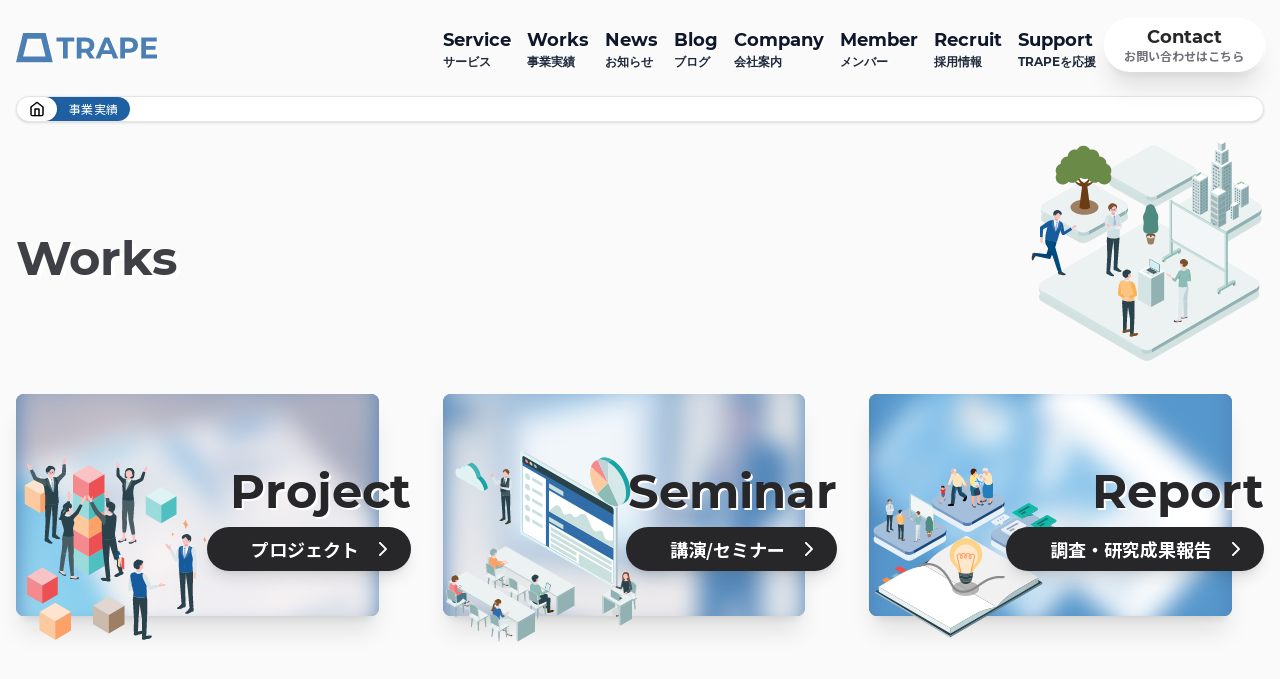

--- FILE ---
content_type: text/html; charset=UTF-8
request_url: https://trape.jp/works/
body_size: 11634
content:
<!doctype html>
<html lang="ja"
	prefix="og: https://ogp.me/ns#" >

<head>
	<meta charset="UTF-8">
	<meta name="viewport" content="width=device-width, initial-scale=1">
	<link rel="profile" href="https://gmpg.org/xfn/11">

			<!-- Google Tag Manager -->
		<script>
			(function(w, d, s, l, i) {
				w[l] = w[l] || [];
				w[l].push({
					'gtm.start': new Date().getTime(),
					event: 'gtm.js'
				});
				var f = d.getElementsByTagName(s)[0],
					j = d.createElement(s),
					dl = l != 'dataLayer' ? '&l=' + l : '';
				j.async = true;
				j.src =
					'https://www.googletagmanager.com/gtm.js?id=' + i + dl;
				f.parentNode.insertBefore(j, f);
			})(window, document, 'script', 'dataLayer', 'GTM-K5ZSXH4');
		</script>
		<!-- End Google Tag Manager -->
	
	<title>事業実績 | TRAPE</title>

		<!-- All in One SEO 4.1.7 -->
		<meta name="description" content="弊社の実施したプロジェクト・受託事業の実績紹介、日々行っている講演・研修・セミナー実績などのご紹介。 " />
		<meta name="robots" content="max-image-preview:large" />
		<link rel="canonical" href="https://trape.jp/works/" />
		<meta property="og:locale" content="ja_JP" />
		<meta property="og:site_name" content="TRAPE | 介護の未来をwell-beingに | 業界満足度No.1。介護業界の経営者伴走・組織開発・人材開発・政策支援。どこよりも泥臭く、どこまでも本質的に、あなたの課題解決に徹底的に伴走します。" />
		<meta property="og:type" content="article" />
		<meta property="og:title" content="事業実績 | TRAPE" />
		<meta property="og:description" content="弊社の実施したプロジェクト・受託事業の実績紹介、日々行っている講演・研修・セミナー実績などのご紹介。 " />
		<meta property="og:url" content="https://trape.jp/works/" />
		<meta property="article:published_time" content="2021-10-03T08:28:53+00:00" />
		<meta property="article:modified_time" content="2022-02-15T09:32:02+00:00" />
		<meta name="twitter:card" content="summary" />
		<meta name="twitter:title" content="事業実績 | TRAPE" />
		<meta name="twitter:description" content="弊社の実施したプロジェクト・受託事業の実績紹介、日々行っている講演・研修・セミナー実績などのご紹介。 " />
		<script type="application/ld+json" class="aioseo-schema">
			{"@context":"https:\/\/schema.org","@graph":[{"@type":"WebSite","@id":"https:\/\/trape.jp\/#website","url":"https:\/\/trape.jp\/","name":"TRAPE | \u4ecb\u8b77\u306e\u672a\u6765\u3092well-being\u306b","description":"\u696d\u754c\u6e80\u8db3\u5ea6No.1\u3002\u4ecb\u8b77\u696d\u754c\u306e\u7d4c\u55b6\u8005\u4f34\u8d70\u30fb\u7d44\u7e54\u958b\u767a\u30fb\u4eba\u6750\u958b\u767a\u30fb\u653f\u7b56\u652f\u63f4\u3002\u3069\u3053\u3088\u308a\u3082\u6ce5\u81ed\u304f\u3001\u3069\u3053\u307e\u3067\u3082\u672c\u8cea\u7684\u306b\u3001\u3042\u306a\u305f\u306e\u8ab2\u984c\u89e3\u6c7a\u306b\u5fb9\u5e95\u7684\u306b\u4f34\u8d70\u3057\u307e\u3059\u3002","inLanguage":"ja","publisher":{"@id":"https:\/\/trape.jp\/#organization"}},{"@type":"Organization","@id":"https:\/\/trape.jp\/#organization","name":"TRAPE | \u4ecb\u8b77\u306e\u672a\u6765\u3092well-being\u306b","url":"https:\/\/trape.jp\/"},{"@type":"BreadcrumbList","@id":"https:\/\/trape.jp\/works\/#breadcrumblist","itemListElement":[{"@type":"ListItem","@id":"https:\/\/trape.jp\/#listItem","position":1,"item":{"@type":"WebPage","@id":"https:\/\/trape.jp\/","name":"\u30db\u30fc\u30e0","description":"\u696d\u754c\u6e80\u8db3\u5ea6No.1\u3002\u4ecb\u8b77\u696d\u754c\u306e\u7d4c\u55b6\u8005\u4f34\u8d70\u30fb\u7d44\u7e54\u958b\u767a\u30fb\u4eba\u6750\u958b\u767a\u30fb\u653f\u7b56\u652f\u63f4\u3002\u3069\u3053\u3088\u308a\u3082\u6ce5\u81ed\u304f\u3001\u3069\u3053\u307e\u3067\u3082\u672c\u8cea\u7684\u306b\u3001\u3042\u306a\u305f\u306e\u8ab2\u984c\u89e3\u6c7a\u306b\u5fb9\u5e95\u7684\u306b\u4f34\u8d70\u3057\u307e\u3059\u3002","url":"https:\/\/trape.jp\/"},"nextItem":"https:\/\/trape.jp\/works\/#listItem"},{"@type":"ListItem","@id":"https:\/\/trape.jp\/works\/#listItem","position":2,"item":{"@type":"WebPage","@id":"https:\/\/trape.jp\/works\/","name":"\u4e8b\u696d\u5b9f\u7e3e","description":"\u5f0a\u793e\u306e\u5b9f\u65bd\u3057\u305f\u30d7\u30ed\u30b8\u30a7\u30af\u30c8\u30fb\u53d7\u8a17\u4e8b\u696d\u306e\u5b9f\u7e3e\u7d39\u4ecb\u3001\u65e5\u3005\u884c\u3063\u3066\u3044\u308b\u8b1b\u6f14\u30fb\u7814\u4fee\u30fb\u30bb\u30df\u30ca\u30fc\u5b9f\u7e3e\u306a\u3069\u306e\u3054\u7d39\u4ecb\u3002","url":"https:\/\/trape.jp\/works\/"},"previousItem":"https:\/\/trape.jp\/#listItem"}]},{"@type":"WebPage","@id":"https:\/\/trape.jp\/works\/#webpage","url":"https:\/\/trape.jp\/works\/","name":"\u4e8b\u696d\u5b9f\u7e3e | TRAPE","description":"\u5f0a\u793e\u306e\u5b9f\u65bd\u3057\u305f\u30d7\u30ed\u30b8\u30a7\u30af\u30c8\u30fb\u53d7\u8a17\u4e8b\u696d\u306e\u5b9f\u7e3e\u7d39\u4ecb\u3001\u65e5\u3005\u884c\u3063\u3066\u3044\u308b\u8b1b\u6f14\u30fb\u7814\u4fee\u30fb\u30bb\u30df\u30ca\u30fc\u5b9f\u7e3e\u306a\u3069\u306e\u3054\u7d39\u4ecb\u3002","inLanguage":"ja","isPartOf":{"@id":"https:\/\/trape.jp\/#website"},"breadcrumb":{"@id":"https:\/\/trape.jp\/works\/#breadcrumblist"},"datePublished":"2021-10-03T08:28:53+09:00","dateModified":"2022-02-15T09:32:02+09:00"}]}
		</script>
		<!-- All in One SEO -->

<link rel='dns-prefetch' href='//js.hs-scripts.com' />
<link rel='dns-prefetch' href='//s.w.org' />
		<script type="text/javascript">
			window._wpemojiSettings = {"baseUrl":"https:\/\/s.w.org\/images\/core\/emoji\/13.1.0\/72x72\/","ext":".png","svgUrl":"https:\/\/s.w.org\/images\/core\/emoji\/13.1.0\/svg\/","svgExt":".svg","source":{"concatemoji":"https:\/\/trape.jp\/wp-includes\/js\/wp-emoji-release.min.js?ver=5.8.12"}};
			!function(e,a,t){var n,r,o,i=a.createElement("canvas"),p=i.getContext&&i.getContext("2d");function s(e,t){var a=String.fromCharCode;p.clearRect(0,0,i.width,i.height),p.fillText(a.apply(this,e),0,0);e=i.toDataURL();return p.clearRect(0,0,i.width,i.height),p.fillText(a.apply(this,t),0,0),e===i.toDataURL()}function c(e){var t=a.createElement("script");t.src=e,t.defer=t.type="text/javascript",a.getElementsByTagName("head")[0].appendChild(t)}for(o=Array("flag","emoji"),t.supports={everything:!0,everythingExceptFlag:!0},r=0;r<o.length;r++)t.supports[o[r]]=function(e){if(!p||!p.fillText)return!1;switch(p.textBaseline="top",p.font="600 32px Arial",e){case"flag":return s([127987,65039,8205,9895,65039],[127987,65039,8203,9895,65039])?!1:!s([55356,56826,55356,56819],[55356,56826,8203,55356,56819])&&!s([55356,57332,56128,56423,56128,56418,56128,56421,56128,56430,56128,56423,56128,56447],[55356,57332,8203,56128,56423,8203,56128,56418,8203,56128,56421,8203,56128,56430,8203,56128,56423,8203,56128,56447]);case"emoji":return!s([10084,65039,8205,55357,56613],[10084,65039,8203,55357,56613])}return!1}(o[r]),t.supports.everything=t.supports.everything&&t.supports[o[r]],"flag"!==o[r]&&(t.supports.everythingExceptFlag=t.supports.everythingExceptFlag&&t.supports[o[r]]);t.supports.everythingExceptFlag=t.supports.everythingExceptFlag&&!t.supports.flag,t.DOMReady=!1,t.readyCallback=function(){t.DOMReady=!0},t.supports.everything||(n=function(){t.readyCallback()},a.addEventListener?(a.addEventListener("DOMContentLoaded",n,!1),e.addEventListener("load",n,!1)):(e.attachEvent("onload",n),a.attachEvent("onreadystatechange",function(){"complete"===a.readyState&&t.readyCallback()})),(n=t.source||{}).concatemoji?c(n.concatemoji):n.wpemoji&&n.twemoji&&(c(n.twemoji),c(n.wpemoji)))}(window,document,window._wpemojiSettings);
		</script>
		<style type="text/css">
img.wp-smiley,
img.emoji {
	display: inline !important;
	border: none !important;
	box-shadow: none !important;
	height: 1em !important;
	width: 1em !important;
	margin: 0 .07em !important;
	vertical-align: -0.1em !important;
	background: none !important;
	padding: 0 !important;
}
</style>
	<link rel='stylesheet' id='wp-block-library-css'  href='https://trape.jp/wp-includes/css/dist/block-library/style.min.css?ver=5.8.12' type='text/css' media='all' />
<link rel='stylesheet' id='custom-style-css'  href='https://trape.jp/wp-content/themes/_local/dist/main.css?20251127073805&#038;ver=5.8.12' type='text/css' media='all' />
<script type='text/javascript' src='https://trape.jp/wp-includes/js/jquery/jquery.min.js?ver=3.6.0' id='jquery-core-js'></script>
<script type='text/javascript' src='https://trape.jp/wp-includes/js/jquery/jquery-migrate.min.js?ver=3.3.2' id='jquery-migrate-js'></script>
<link rel="https://api.w.org/" href="https://trape.jp/wp-json/" /><link rel="alternate" type="application/json" href="https://trape.jp/wp-json/wp/v2/pages/2015" /><link rel="EditURI" type="application/rsd+xml" title="RSD" href="https://trape.jp/xmlrpc.php?rsd" />
<link rel="wlwmanifest" type="application/wlwmanifest+xml" href="https://trape.jp/wp-includes/wlwmanifest.xml" /> 
<meta name="generator" content="WordPress 5.8.12" />
<link rel='shortlink' href='https://trape.jp/?p=2015' />
<link rel="alternate" type="application/json+oembed" href="https://trape.jp/wp-json/oembed/1.0/embed?url=https%3A%2F%2Ftrape.jp%2Fworks%2F" />
<link rel="alternate" type="text/xml+oembed" href="https://trape.jp/wp-json/oembed/1.0/embed?url=https%3A%2F%2Ftrape.jp%2Fworks%2F&#038;format=xml" />
			<!-- DO NOT COPY THIS SNIPPET! Start of Page Analytics Tracking for HubSpot WordPress plugin v8.4.329-->
			<script type="text/javascript">
				var _hsq = _hsq || [];
				_hsq.push(["setContentType", "standard-page"]);
			</script>
			<!-- DO NOT COPY THIS SNIPPET! End of Page Analytics Tracking for HubSpot WordPress plugin -->
						<script>
				(function() {
					var hbspt = window.hbspt = window.hbspt || {};
					hbspt.forms = hbspt.forms || {};
					hbspt._wpFormsQueue = [];
					hbspt.enqueueForm = function(formDef) {
						if (hbspt.forms && hbspt.forms.create) {
							hbspt.forms.create(formDef);
						} else {
							hbspt._wpFormsQueue.push(formDef);
						}
					}
					if (!window.hbspt.forms.create) {
						Object.defineProperty(window.hbspt.forms, 'create', {
							configurable: true,
							get: function() {
								return hbspt._wpCreateForm;
							},
							set: function(value) {
								hbspt._wpCreateForm = value;
								while (hbspt._wpFormsQueue.length) {
									var formDef = hbspt._wpFormsQueue.shift();
									if (!document.currentScript) {
										var formScriptId = 'leadin-forms-v2-js';
										hubspot.utils.currentScript = document.getElementById(formScriptId);
									}
									hbspt._wpCreateForm.call(hbspt.forms, formDef);
								}
							},
						});
					}
				})();
			</script>
		<link rel="shortcut icon" type="image/x-icon" href="https://trape.jp/wp-content/themes/_local/favicon.ico">

<meta property="og:title" content="事業実績">
<meta property="og:description" content="">
<meta property="og:type" content="article">
<meta property="og:url" content="https://trape.jp/works/">
<meta property="og:image" content="https://trape.jp/wp-content/themes/_local/dist/images/ogp.png">
<meta property="og:site_name" content="TRAPE | 介護の未来をwell-beingに">
<meta property="og:locale" content="ja_JP">
	<style type="text/css">
		/*<!-- rtoc -->*/
		.rtoc-mokuji-content {
			background-color: #ffffff;
		}

		.rtoc-mokuji-content.frame1 {
			border: 1px solid #3f9cff;
		}

		.rtoc-mokuji-content #rtoc-mokuji-title {
			color: #555555;
		}

		.rtoc-mokuji-content .rtoc-mokuji li>a {
			color: #555555;
		}

		.rtoc-mokuji-content .mokuji_ul.level-1>.rtoc-item::before {
			background-color: #3f9cff !important;
		}

		.rtoc-mokuji-content .mokuji_ul.level-2>.rtoc-item::before {
			background-color: #3f9cff !important;
		}

		.rtoc-mokuji-content.frame2::before,
		.rtoc-mokuji-content.frame3,
		.rtoc-mokuji-content.frame4,
		.rtoc-mokuji-content.frame5 {
			border-color: #3f9cff !important;
		}

		.rtoc-mokuji-content.frame5::before,
		.rtoc-mokuji-content.frame5::after {
			background-color: #3f9cff;
		}

		.widget_block #rtoc-mokuji-widget-wrapper .rtoc-mokuji.level-1 .rtoc-item.rtoc-current:after,
		.widget #rtoc-mokuji-widget-wrapper .rtoc-mokuji.level-1 .rtoc-item.rtoc-current:after,
		#scrollad #rtoc-mokuji-widget-wrapper .rtoc-mokuji.level-1 .rtoc-item.rtoc-current:after,
		#sideBarTracking #rtoc-mokuji-widget-wrapper .rtoc-mokuji.level-1 .rtoc-item.rtoc-current:after {
			background-color: #3f9cff !important;
		}

		.cls-1,
		.cls-2 {
			stroke: #3f9cff;
		}

		.rtoc-mokuji-content .decimal_ol.level-2>.rtoc-item::before,
		.rtoc-mokuji-content .mokuji_ol.level-2>.rtoc-item::before,
		.rtoc-mokuji-content .decimal_ol.level-2>.rtoc-item::after,
		.rtoc-mokuji-content .decimal_ol.level-2>.rtoc-item::after {
			color: #3f9cff;
			background-color: #3f9cff;
		}

		.rtoc-mokuji-content .rtoc-mokuji.level-1>.rtoc-item::before {
			color: #3f9cff;
		}

		.rtoc-mokuji-content .decimal_ol>.rtoc-item::after {
			background-color: #3f9cff;
		}

		.rtoc-mokuji-content .decimal_ol>.rtoc-item::before {
			color: #3f9cff;
		}

		/*rtoc_return*/
		#rtoc_return a::before {
			background-image: url(https://trape.jp/wp-content/plugins/rich-table-of-content/include/../img/rtoc_return.png);
		}

		#rtoc_return a {
			background-color:  !important;
		}

		/* アクセントポイント */
		.rtoc-mokuji-content .level-1>.rtoc-item #rtocAC.accent-point::after {
			background-color: #3f9cff;
		}

		.rtoc-mokuji-content .level-2>.rtoc-item #rtocAC.accent-point::after {
			background-color: #3f9cff;
		}

		/* rtoc_addon */
			</style>
	
	<link rel="preconnect" href="https://fonts.googleapis.com">
	<link rel="preconnect" href="https://fonts.gstatic.com" crossorigin>
	<link href="https://fonts.googleapis.com/css2?family=Noto+Sans+JP:wght@400;500;700;900&display=swap" rel="stylesheet">

			<meta name="description" content="業界満足度No.1。介護業界の経営者伴走・組織開発・人材開発・政策支援。どこよりも泥臭く、どこまでも本質的に、あなたの課題解決に徹底的に伴走します。">
	</head>

<body class="page-template-default page page-id-2015 page-parent">
		<div id="" class="">
		<a class="skip-link screen-reader-text" href="#primary">Skip to content</a>
		<header id="header" class="flex justify-center">
			<div data-anime="header" class="container flex justify-between gap-4 lg:fixed lg:top-0 lg:z-100 lg:px-4 lg:drop-shadow-[2px_2px_0_rgba(255,255,255,1)]">
				<div class="z-100 mix-blend-multiply lg:mix-blend-normal lg:static lg:h-24 lg:pl-0 fixed top-0 left-0 flex items-center justify-between h-20 pl-4">
					<div class="grow" data-anime="stagger">
						<a href="https://trape.jp/" rel="home">
							<img class="lg:w-36" width="109" height="22" src="https://trape.jp/wp-content/themes/_local/dist/images/SiteLogo.svg" alt="TRAPEのロゴ画像">
						</a>
					</div>
					<div class="right-4 z-100 lg:hidden mix-blend-multiply fixed top-0 flex items-center justify-center h-20">
						<button aria-label="ナビゲーション開閉ボタン" class="toggle-button" data-nav="toggleButton" data-anime="stagger">
	<span class="toggle-button_bar" data-nav="toggleButtonBarTop"></span>
	<span class="toggle-button_bar" data-nav="toggleButtonBarMiddle"></span>
	<span class="toggle-button_bar" data-nav="toggleButtonBarBottom"></span>
	<!--<img src="https://trape.jp/wp-content/themes/_local/dist/images/NavOpenIcon.svg" alt="">-->
</button>					</div>
				</div>
				<nav id="" class="z-75 lg:static lg:flex lg:items-center lg:h-24 fixed right-0">
					<div data-nav="drawerNav" data-nav-state="close" class="lg:px-0 left-full bg-primary-400 lg:static lg:bg-transparent lg:items-start lg:pt-0 lg:h-auto fixed top-0 z-30 w-full h-full px-4 pt-20">
						<div class="lg:mb-0 lg:flex lg:items-start lg:space-y-0 lg:gap-2 mb-4 space-y-4">
							<div class="primary-navigation"><ul id="menu-primarynavigation" class="menu"><li id="menu-item-2021" class="menu-item menu-item-type-post_type menu-item-object-page menu-item-has-children menu-item-2021 group"><a href="https://trape.jp/service/"><span>Service</span>サービス</a>
		<div class="lg:hidden">
			<button aria-label="子メニュー開閉ボタン" class="navAccordionButton" data-accordion-button="close">
				<span class="bar" data-accordion="barHorizontal"></span>
				<span class="bar" data-accordion="barVertical"></span>
			</button>
		</div>
		<div class="nav-child lg:hidden group-hover:block" data-accordion-menu="close">
			<ul class="nav-child-ul" data-accordion-menu="child">	<li id="menu-item-2403" class="menu-item menu-item-type-post_type menu-item-object-page menu-item-2403 group"><a href="https://trape.jp/service/executive-club/"><span>Executive Club</span>介護経営者クラブ</a></li>
	<li id="menu-item-2402" class="menu-item menu-item-type-post_type menu-item-object-page menu-item-2402 group"><a href="https://trape.jp/service/club-trape/"><span>Club TRAPE</span>クラブトラピ</a></li>
	<li id="menu-item-2404" class="menu-item menu-item-type-custom menu-item-object-custom menu-item-2404 group"><a target="_blank" rel="noopener" href="/sociwell"><span>Sociwell</span>ソシウェル</a></li>
	<li id="menu-item-2848" class="menu-item menu-item-type-post_type menu-item-object-page menu-item-2848 group"><a href="https://trape.jp/service/infrastructure/"><span>Infrastructure</span>厚生労働省・自治体関連事業</a></li>
</ul>
		</div></li>
<li id="menu-item-2024" class="menu-item menu-item-type-post_type menu-item-object-page current-menu-item page_item page-item-2015 current_page_item menu-item-has-children menu-item-2024 group"><a href="https://trape.jp/works/" aria-current="page"><span>Works</span>事業実績</a>
		<div class="lg:hidden">
			<button aria-label="子メニュー開閉ボタン" class="navAccordionButton" data-accordion-button="close">
				<span class="bar" data-accordion="barHorizontal"></span>
				<span class="bar" data-accordion="barVertical"></span>
			</button>
		</div>
		<div class="nav-child lg:hidden group-hover:block" data-accordion-menu="close">
			<ul class="nav-child-ul" data-accordion-menu="child">	<li id="menu-item-2028" class="menu-item menu-item-type-post_type menu-item-object-page menu-item-2028 group"><a href="https://trape.jp/works/project/"><span>Project</span>プロジェクト</a></li>
	<li id="menu-item-2022" class="menu-item menu-item-type-post_type menu-item-object-page menu-item-2022 group"><a href="https://trape.jp/works/seminar/"><span>Seminar</span>講演 / セミナー</a></li>
	<li id="menu-item-3032" class="menu-item menu-item-type-post_type menu-item-object-page menu-item-3032 group"><a href="https://trape.jp/report/"><span>Report</span>調査・研究成果報告</a></li>
</ul>
		</div></li>
<li id="menu-item-2026" class="menu-item menu-item-type-post_type menu-item-object-page menu-item-2026 group"><a href="https://trape.jp/news/"><span>News</span>お知らせ</a></li>
<li id="menu-item-2025" class="menu-item menu-item-type-post_type menu-item-object-page menu-item-2025 group"><a href="https://trape.jp/blog/"><span>Blog</span>ブログ</a></li>
<li id="menu-item-2016" class="menu-item menu-item-type-post_type menu-item-object-page menu-item-has-children menu-item-2016 group"><a href="https://trape.jp/company/"><span>Company</span>会社案内</a>
		<div class="lg:hidden">
			<button aria-label="子メニュー開閉ボタン" class="navAccordionButton" data-accordion-button="close">
				<span class="bar" data-accordion="barHorizontal"></span>
				<span class="bar" data-accordion="barVertical"></span>
			</button>
		</div>
		<div class="nav-child lg:hidden group-hover:block" data-accordion-menu="close">
			<ul class="nav-child-ul" data-accordion-menu="child">	<li id="menu-item-2020" class="menu-item menu-item-type-post_type menu-item-object-page menu-item-2020 group"><a href="https://trape.jp/company/vision/"><span>Vision</span>目指す世界</a></li>
	<li id="menu-item-2019" class="menu-item menu-item-type-post_type menu-item-object-page menu-item-2019 group"><a href="https://trape.jp/company/mission/"><span>Mission</span>使命</a></li>
	<li id="menu-item-2029" class="menu-item menu-item-type-post_type menu-item-object-page menu-item-2029 group"><a href="https://trape.jp/company/value/"><span>Value</span>行動指針</a></li>
	<li id="menu-item-2018" class="menu-item menu-item-type-post_type menu-item-object-page menu-item-2018 group"><a href="https://trape.jp/company/message/"><span>Message</span>代表メッセージ</a></li>
	<li id="menu-item-2017" class="menu-item menu-item-type-post_type menu-item-object-page menu-item-2017 group"><a href="https://trape.jp/company/information/"><span>Information</span>会社情報</a></li>
</ul>
		</div></li>
<li id="menu-item-2027" class="menu-item menu-item-type-post_type menu-item-object-page menu-item-has-children menu-item-2027 group"><a href="https://trape.jp/member/"><span>Member</span>メンバー</a>
		<div class="lg:hidden">
			<button aria-label="子メニュー開閉ボタン" class="navAccordionButton" data-accordion-button="close">
				<span class="bar" data-accordion="barHorizontal"></span>
				<span class="bar" data-accordion="barVertical"></span>
			</button>
		</div>
		<div class="nav-child lg:hidden group-hover:block" data-accordion-menu="close">
			<ul class="nav-child-ul" data-accordion-menu="child">	<li id="menu-item-2690" class="menu-item menu-item-type-custom menu-item-object-custom menu-item-2690 group"><a href="/member#story"><span>Story</span>ストーリー</a></li>
</ul>
		</div></li>
<li id="menu-item-3657" class="menu-item menu-item-type-post_type menu-item-object-page menu-item-3657 group"><a href="https://trape.jp/recruit/"><span>Recruit</span>採用情報</a></li>
<li id="menu-item-2023" class="menu-item menu-item-type-post_type menu-item-object-page menu-item-2023 group"><a href="https://trape.jp/support/"><span>Support</span>TRAPEを応援</a></li>
</ul></div>							<a href="/contact" class="flex flex-col items-center justify-center w-full max-w-xs px-2 py-4 mx-auto bg-white rounded-full shadow-xl md:max-w-none md:w-auto md:py-2 md:px-5 md:dark:max-w-sm md:dark:py-4 md:dark:w-full hover:ring focus:ring-4 duration-200 group hover:bg-primary-400">
	<div class="text-3xl font-bold text-zinc-800 Montserrat md:text-lg md:leading-tight md:dark:text-3xl  group-hover:text-white">Contact</div>
	<div class="text-xs font-bold text-zinc-500 md:dark:text-sm group-hover:text-primary-100">お問い合わせはこちら</div>
</a>						</div>
						<div class="lg:hidden">
							<div class="flex justify-center space-x-4">
	<a href="https://www.facebook.com/TRAPEJAPAN/" target="_blank" class="flex items-center justify-center w-10 h-10 p-2 bg-white rounded-full shadow-xl">
		<img class="flex-1 h-full rounded-lg" width="24" height="24" src="https://trape.jp/wp-content/themes/_local/dist/images/feather-icons/facebook.svg" alt="facebookリンク" />
	</a>
	<a href="https://www.youtube.com/channel/UCw7yZKY60FjQsebeasAWing" target="_blank" class="flex items-center justify-center w-10 h-10 p-2 bg-white rounded-full shadow-xl">
		<img class="flex-1 h-full rounded-lg" width="24" height="24" src="https://trape.jp/wp-content/themes/_local/dist/images/feather-icons/youtube.svg" alt="youtubeリンク" />
	</a>
</div>						</div>
					</div>
				</nav>
			</div>
		</header>

			<div class="container px-4">
		<div class="breadcrumb"><div class="breadcrumb_element breadcrumb_home"><a class="breadcrumb_element_link breadcrumb_home_link" href="https://trape.jp/"><img class="w-4" width="24" height="24" src="https://trape.jp/wp-content/themes/_local/dist/images/feather-icons/home.svg" alt=""></a></div><div class="breadcrumb_element breadcrumb_current">事業実績</div></div>	</div>


<main>
	<div class="container px-4">
	<div class="relative flex items-center py-4">
		<div class="shrink-0 w-full
		absolute z-10		Montserrat">
												<h1 class="text-zinc-700 text-4xl md:text-5xl font-bold leading-snug md:leading-snug" style="text-shadow: 4px 4px 0px #FFFFFF;">
				Works			</h1>
		</div>
		<div class="flex flex-row-reverse w-full">

							<div class="page-header_illust">
					<img class="md:h-60 object-cover h-48" src="https://trape.jp/wp-content/themes/_local/dist/images/page-header/works.svg?20251127073805" alt="事業実績ページのイメージイラスト" />
				</div>
					</div>
	</div>
</div><div class="container px-4 pb-24 md:pb-40">
	<div class="sm:grid-cols-2 xl:grid-cols-3 grid grid-cols-1 gap-8">
		<div>
			<a class="child-page-link-block group" href="/project">
	<div class="child-page-link-block_grid">
		<div class="shadow-xl child-page-link-block_thumbnail transform group-hover:-translate-y-1 group-hover:shadow-2xl transition duration-200 " style="aspect-ratio:3/2">
			<picture>
        <source srcset="https://trape.jp/wp-content/themes/_local/dist/images/child-page-link-block/project.webp?20251127073805" type="image/webp"/>
        <img loading="lazy" class="object-cover object-center w-full h-full filter blur-md group-hover:blur-0 transition duration-200" src="https://trape.jp/wp-content/themes/_local/dist/images/child-page-link-block/project.png?20251127073805" alt="プロジェクトページのイメージ画像" />
        </picture>
		</div>
		<div class="child-page-link-block_infographic w-1/2">
			<img class="object-contain" src="https://trape.jp/wp-content/themes/_local/dist/images/page-header/project.svg?20251127073805" alt="プロジェクトページのイメージ画像" />
		</div>
		<div class="child-page-link-block_title">
			<h2 class="mb-4 Montserrat group-hover:translate-x-2 transition transform
			 duration-200 delay-100" style="text-shadow: #fff 2px 2px 0">Project</h2>
			<div class="group-hover:translate-x-2 translate transform duration-200 delay-200">
				
<div class="flex items-center justify-center hover:ring focus:ring-4 rounded-full shadow-lg cursor-pointer transition transform duration-200 py-2 sm:py-2 px-3 md:pl-8 md:pr-4 group-hover:ring group-hover:shadow-xl  bg-zinc-800" >
	<div class="px-3 font-bold text-white leading-3 text-sm lg:text-lg md:text-base">プロジェクト</div><img class="w-5 md:w-6" width="24" height="24" src="https://trape.jp/wp-content/themes/_local/dist/images/feather-icons/chevron-right.svg" alt="ボタンのアイコン"/></div>
			</div>
		</div>
	</div>
</a>		</div>
		<div>
			<a class="child-page-link-block group" href="/seminar">
	<div class="child-page-link-block_grid">
		<div class="shadow-xl child-page-link-block_thumbnail transform group-hover:-translate-y-1 group-hover:shadow-2xl transition duration-200 " style="aspect-ratio:3/2">
			<picture>
        <source srcset="https://trape.jp/wp-content/themes/_local/dist/images/child-page-link-block/seminar.webp?20251127073805" type="image/webp"/>
        <img loading="lazy" class="object-cover object-center w-full h-full filter blur-md group-hover:blur-0 transition duration-200" src="https://trape.jp/wp-content/themes/_local/dist/images/child-page-link-block/seminar.png?20251127073805" alt="講演/セミナーページのイメージ画像" />
        </picture>
		</div>
		<div class="child-page-link-block_infographic w-1/2">
			<img class="object-contain" src="https://trape.jp/wp-content/themes/_local/dist/images/page-header/seminar.svg?20251127073805" alt="講演/セミナーページのイメージ画像" />
		</div>
		<div class="child-page-link-block_title">
			<h2 class="mb-4 Montserrat group-hover:translate-x-2 transition transform
			 duration-200 delay-100" style="text-shadow: #fff 2px 2px 0">Seminar</h2>
			<div class="group-hover:translate-x-2 translate transform duration-200 delay-200">
				
<div class="flex items-center justify-center hover:ring focus:ring-4 rounded-full shadow-lg cursor-pointer transition transform duration-200 py-2 sm:py-2 px-3 md:pl-8 md:pr-4 group-hover:ring group-hover:shadow-xl  bg-zinc-800" >
	<div class="px-3 font-bold text-white leading-3 text-sm lg:text-lg md:text-base">講演/セミナー</div><img class="w-5 md:w-6" width="24" height="24" src="https://trape.jp/wp-content/themes/_local/dist/images/feather-icons/chevron-right.svg" alt="ボタンのアイコン"/></div>
			</div>
		</div>
	</div>
</a>		</div>
		<div>
			<a class="child-page-link-block group" href="/report">
	<div class="child-page-link-block_grid">
		<div class="shadow-xl child-page-link-block_thumbnail transform group-hover:-translate-y-1 group-hover:shadow-2xl transition duration-200 " style="aspect-ratio:3/2">
			<picture>
        <source srcset="https://trape.jp/wp-content/themes/_local/dist/images/child-page-link-block/report.webp?20251127073805" type="image/webp"/>
        <img loading="lazy" class="object-cover object-center w-full h-full filter blur-md group-hover:blur-0 transition duration-200" src="https://trape.jp/wp-content/themes/_local/dist/images/child-page-link-block/report.png?20251127073805" alt="調査・研究成果報告ページのイメージ画像" />
        </picture>
		</div>
		<div class="child-page-link-block_infographic w-1/2">
			<img class="object-contain" src="https://trape.jp/wp-content/themes/_local/dist/images/page-header/report.svg?20251127073805" alt="調査・研究成果報告ページのイメージ画像" />
		</div>
		<div class="child-page-link-block_title">
			<h2 class="mb-4 Montserrat group-hover:translate-x-2 transition transform
			 duration-200 delay-100" style="text-shadow: #fff 2px 2px 0">Report</h2>
			<div class="group-hover:translate-x-2 translate transform duration-200 delay-200">
				
<div class="flex items-center justify-center hover:ring focus:ring-4 rounded-full shadow-lg cursor-pointer transition transform duration-200 py-2 sm:py-2 px-3 md:pl-8 md:pr-4 group-hover:ring group-hover:shadow-xl  bg-zinc-800" >
	<div class="px-3 font-bold text-white leading-3 text-sm lg:text-lg md:text-base">調査・研究成果報告</div><img class="w-5 md:w-6" width="24" height="24" src="https://trape.jp/wp-content/themes/_local/dist/images/feather-icons/chevron-right.svg" alt="ボタンのアイコン"/></div>
			</div>
		</div>
	</div>
</a>		</div>
	</div>
</div>
</main><!-- #main -->




<div class="pt-8 px-4 md:px-8 bg-slate-200 relative">
	<div class="text-center text-lg md:text-xl font-bold text-slate-700 pb-4 tracking-wide">主な事業実績先</div>
	<div data-accordion="container" class="grid grid-rows-[0fr] transition-all duration-300">
		<div class="flex flex-wrap gap-2 md:gap-3 justify-center overflow-hidden min-h-[260px] pb-4">
										<div class="py-1.5 px-2 md:py-2 md:px-3 rounded md:rounded-lg bg-slate-50">
					<picture>
        <source srcset="https://trape.jp/wp-content/themes/_local/dist/images/clients/mhlw_national.webp?20251127073805" type="image/webp"/>
        <img loading="lazy" class="mix-blend-darken h-[36px] md:h-[42px]" src="https://trape.jp/wp-content/themes/_local/dist/images/clients/mhlw_national.png?20251127073805" alt="厚生労働省" />
        </picture>
				</div>
							<div class="py-1.5 px-2 md:py-2 md:px-3 rounded md:rounded-lg bg-slate-50">
					<picture>
        <source srcset="https://trape.jp/wp-content/themes/_local/dist/images/clients/hiroshima_prefecture.webp?20251127073805" type="image/webp"/>
        <img loading="lazy" class="mix-blend-darken h-[36px] md:h-[42px]" src="https://trape.jp/wp-content/themes/_local/dist/images/clients/hiroshima_prefecture.png?20251127073805" alt="広島県" />
        </picture>
				</div>
							<div class="py-1.5 px-2 md:py-2 md:px-3 rounded md:rounded-lg bg-slate-50">
					<picture>
        <source srcset="https://trape.jp/wp-content/themes/_local/dist/images/clients/shizuoka_prefecture.webp?20251127073805" type="image/webp"/>
        <img loading="lazy" class="mix-blend-darken h-[36px] md:h-[42px]" src="https://trape.jp/wp-content/themes/_local/dist/images/clients/shizuoka_prefecture.png?20251127073805" alt="静岡県" />
        </picture>
				</div>
							<div class="py-1.5 px-2 md:py-2 md:px-3 rounded md:rounded-lg bg-slate-50">
					<picture>
        <source srcset="https://trape.jp/wp-content/themes/_local/dist/images/clients/yamanashi_prefecture.webp?20251127073805" type="image/webp"/>
        <img loading="lazy" class="mix-blend-darken h-[36px] md:h-[42px]" src="https://trape.jp/wp-content/themes/_local/dist/images/clients/yamanashi_prefecture.png?20251127073805" alt="山梨県" />
        </picture>
				</div>
							<div class="py-1.5 px-2 md:py-2 md:px-3 rounded md:rounded-lg bg-slate-50">
					<picture>
        <source srcset="https://trape.jp/wp-content/themes/_local/dist/images/clients/okayama_prefecture.webp?20251127073805" type="image/webp"/>
        <img loading="lazy" class="mix-blend-darken h-[36px] md:h-[42px]" src="https://trape.jp/wp-content/themes/_local/dist/images/clients/okayama_prefecture.png?20251127073805" alt="岡山県" />
        </picture>
				</div>
							<div class="py-1.5 px-2 md:py-2 md:px-3 rounded md:rounded-lg bg-slate-50">
					<picture>
        <source srcset="https://trape.jp/wp-content/themes/_local/dist/images/clients/ishikawa_prefecture.webp?20251127073805" type="image/webp"/>
        <img loading="lazy" class="mix-blend-darken h-[36px] md:h-[42px]" src="https://trape.jp/wp-content/themes/_local/dist/images/clients/ishikawa_prefecture.png?20251127073805" alt="石川県" />
        </picture>
				</div>
							<div class="py-1.5 px-2 md:py-2 md:px-3 rounded md:rounded-lg bg-slate-50">
					<picture>
        <source srcset="https://trape.jp/wp-content/themes/_local/dist/images/clients/wakayama_prefecture.webp?20251127073805" type="image/webp"/>
        <img loading="lazy" class="mix-blend-darken h-[36px] md:h-[42px]" src="https://trape.jp/wp-content/themes/_local/dist/images/clients/wakayama_prefecture.png?20251127073805" alt="和歌山県" />
        </picture>
				</div>
							<div class="py-1.5 px-2 md:py-2 md:px-3 rounded md:rounded-lg bg-slate-50">
					<picture>
        <source srcset="https://trape.jp/wp-content/themes/_local/dist/images/clients/kanagawa_prefecture.webp?20251127073805" type="image/webp"/>
        <img loading="lazy" class="mix-blend-darken h-[36px] md:h-[42px]" src="https://trape.jp/wp-content/themes/_local/dist/images/clients/kanagawa_prefecture.png?20251127073805" alt="神奈川県" />
        </picture>
				</div>
							<div class="py-1.5 px-2 md:py-2 md:px-3 rounded md:rounded-lg bg-slate-50">
					<picture>
        <source srcset="https://trape.jp/wp-content/themes/_local/dist/images/clients/shiga_prefecture.webp?20251127073805" type="image/webp"/>
        <img loading="lazy" class="mix-blend-darken h-[36px] md:h-[42px]" src="https://trape.jp/wp-content/themes/_local/dist/images/clients/shiga_prefecture.png?20251127073805" alt="滋賀県" />
        </picture>
				</div>
							<div class="py-1.5 px-2 md:py-2 md:px-3 rounded md:rounded-lg bg-slate-50">
					<picture>
        <source srcset="https://trape.jp/wp-content/themes/_local/dist/images/clients/aichi_prefecture.webp?20251127073805" type="image/webp"/>
        <img loading="lazy" class="mix-blend-darken h-[36px] md:h-[42px]" src="https://trape.jp/wp-content/themes/_local/dist/images/clients/aichi_prefecture.png?20251127073805" alt="愛知県" />
        </picture>
				</div>
							<div class="py-1.5 px-2 md:py-2 md:px-3 rounded md:rounded-lg bg-slate-50">
					<picture>
        <source srcset="https://trape.jp/wp-content/themes/_local/dist/images/clients/saitama_prefecture.webp?20251127073805" type="image/webp"/>
        <img loading="lazy" class="mix-blend-darken h-[36px] md:h-[42px]" src="https://trape.jp/wp-content/themes/_local/dist/images/clients/saitama_prefecture.png?20251127073805" alt="埼玉県" />
        </picture>
				</div>
							<div class="py-1.5 px-2 md:py-2 md:px-3 rounded md:rounded-lg bg-slate-50">
					<picture>
        <source srcset="https://trape.jp/wp-content/themes/_local/dist/images/clients/yokohama_city.webp?20251127073805" type="image/webp"/>
        <img loading="lazy" class="mix-blend-darken h-[36px] md:h-[42px]" src="https://trape.jp/wp-content/themes/_local/dist/images/clients/yokohama_city.png?20251127073805" alt="横浜市" />
        </picture>
				</div>
							<div class="py-1.5 px-2 md:py-2 md:px-3 rounded md:rounded-lg bg-slate-50">
					<picture>
        <source srcset="https://trape.jp/wp-content/themes/_local/dist/images/clients/kashiwa_city.webp?20251127073805" type="image/webp"/>
        <img loading="lazy" class="mix-blend-darken h-[36px] md:h-[42px]" src="https://trape.jp/wp-content/themes/_local/dist/images/clients/kashiwa_city.png?20251127073805" alt="柏市" />
        </picture>
				</div>
							<div class="py-1.5 px-2 md:py-2 md:px-3 rounded md:rounded-lg bg-slate-50">
					<picture>
        <source srcset="https://trape.jp/wp-content/themes/_local/dist/images/clients/sakai_city.webp?20251127073805" type="image/webp"/>
        <img loading="lazy" class="mix-blend-darken h-[36px] md:h-[42px]" src="https://trape.jp/wp-content/themes/_local/dist/images/clients/sakai_city.png?20251127073805" alt="堺市" />
        </picture>
				</div>
							<div class="py-1.5 px-2 md:py-2 md:px-3 rounded md:rounded-lg bg-slate-50">
					<picture>
        <source srcset="https://trape.jp/wp-content/themes/_local/dist/images/clients/yamagata_city.webp?20251127073805" type="image/webp"/>
        <img loading="lazy" class="mix-blend-darken h-[36px] md:h-[42px]" src="https://trape.jp/wp-content/themes/_local/dist/images/clients/yamagata_city.png?20251127073805" alt="山形市" />
        </picture>
				</div>
							<div class="py-1.5 px-2 md:py-2 md:px-3 rounded md:rounded-lg bg-slate-50">
					<picture>
        <source srcset="https://trape.jp/wp-content/themes/_local/dist/images/clients/neyagawa_city.webp?20251127073805" type="image/webp"/>
        <img loading="lazy" class="mix-blend-darken h-[36px] md:h-[42px]" src="https://trape.jp/wp-content/themes/_local/dist/images/clients/neyagawa_city.png?20251127073805" alt="寝屋川市" />
        </picture>
				</div>
							<div class="py-1.5 px-2 md:py-2 md:px-3 rounded md:rounded-lg bg-slate-50">
					<picture>
        <source srcset="https://trape.jp/wp-content/themes/_local/dist/images/clients/welfare_service_association.webp?20251127073805" type="image/webp"/>
        <img loading="lazy" class="mix-blend-darken h-[36px] md:h-[42px]" src="https://trape.jp/wp-content/themes/_local/dist/images/clients/welfare_service_association.png?20251127073805" alt="公益社団法人 全国老人福祉施設協議会" />
        </picture>
				</div>
							<div class="py-1.5 px-2 md:py-2 md:px-3 rounded md:rounded-lg bg-slate-50">
					<picture>
        <source srcset="https://trape.jp/wp-content/themes/_local/dist/images/clients/hiroshima_care_support_center.webp?20251127073805" type="image/webp"/>
        <img loading="lazy" class="mix-blend-darken h-[36px] md:h-[42px]" src="https://trape.jp/wp-content/themes/_local/dist/images/clients/hiroshima_care_support_center.png?20251127073805" alt="介護職業サポートセンターひろしま" />
        </picture>
				</div>
							<div class="py-1.5 px-2 md:py-2 md:px-3 rounded md:rounded-lg bg-slate-50">
					<picture>
        <source srcset="https://trape.jp/wp-content/themes/_local/dist/images/clients/aomori_care_productivity_center.webp?20251127073805" type="image/webp"/>
        <img loading="lazy" class="mix-blend-darken h-[36px] md:h-[42px]" src="https://trape.jp/wp-content/themes/_local/dist/images/clients/aomori_care_productivity_center.png?20251127073805" alt="あおもり介護生産性向上相談センター" />
        </picture>
				</div>
							<div class="py-1.5 px-2 md:py-2 md:px-3 rounded md:rounded-lg bg-slate-50">
					<picture>
        <source srcset="https://trape.jp/wp-content/themes/_local/dist/images/clients/ncgg_research_center.webp?20251127073805" type="image/webp"/>
        <img loading="lazy" class="mix-blend-darken h-[36px] md:h-[42px]" src="https://trape.jp/wp-content/themes/_local/dist/images/clients/ncgg_research_center.png?20251127073805" alt="国立研究開発法人 国立長寿医療研究センター" />
        </picture>
				</div>
							<div class="py-1.5 px-2 md:py-2 md:px-3 rounded md:rounded-lg bg-slate-50">
					<picture>
        <source srcset="https://trape.jp/wp-content/themes/_local/dist/images/clients/yokohama_rehabilitation_welfare.webp?20251127073805" type="image/webp"/>
        <img loading="lazy" class="mix-blend-darken h-[36px] md:h-[42px]" src="https://trape.jp/wp-content/themes/_local/dist/images/clients/yokohama_rehabilitation_welfare.png?20251127073805" alt="社会福祉法人 横浜市リハビリテーション事業団" />
        </picture>
				</div>
							<div class="py-1.5 px-2 md:py-2 md:px-3 rounded md:rounded-lg bg-slate-50">
					<picture>
        <source srcset="https://trape.jp/wp-content/themes/_local/dist/images/clients/iwate_support_foundation.webp?20251127073805" type="image/webp"/>
        <img loading="lazy" class="mix-blend-darken h-[36px] md:h-[42px]" src="https://trape.jp/wp-content/themes/_local/dist/images/clients/iwate_support_foundation.png?20251127073805" alt="公益財団法人 いきいき岩手支援財団" />
        </picture>
				</div>
							<div class="py-1.5 px-2 md:py-2 md:px-3 rounded md:rounded-lg bg-slate-50">
					<picture>
        <source srcset="https://trape.jp/wp-content/themes/_local/dist/images/clients/hyogo_prefecture_welfare.webp?20251127073805" type="image/webp"/>
        <img loading="lazy" class="mix-blend-darken h-[36px] md:h-[42px]" src="https://trape.jp/wp-content/themes/_local/dist/images/clients/hyogo_prefecture_welfare.png?20251127073805" alt="社会福祉法人 兵庫県社会福祉事業団" />
        </picture>
				</div>
							<div class="py-1.5 px-2 md:py-2 md:px-3 rounded md:rounded-lg bg-slate-50">
					<picture>
        <source srcset="https://trape.jp/wp-content/themes/_local/dist/images/clients/fujitsu_company.webp?20251127073805" type="image/webp"/>
        <img loading="lazy" class="mix-blend-darken h-[36px] md:h-[42px]" src="https://trape.jp/wp-content/themes/_local/dist/images/clients/fujitsu_company.png?20251127073805" alt="FUJITSU 富士通Japan" />
        </picture>
				</div>
							<div class="py-1.5 px-2 md:py-2 md:px-3 rounded md:rounded-lg bg-slate-50">
					<picture>
        <source srcset="https://trape.jp/wp-content/themes/_local/dist/images/clients/freee_company.webp?20251127073805" type="image/webp"/>
        <img loading="lazy" class="mix-blend-darken h-[36px] md:h-[42px]" src="https://trape.jp/wp-content/themes/_local/dist/images/clients/freee_company.png?20251127073805" alt="freee株式会社" />
        </picture>
				</div>
							<div class="py-1.5 px-2 md:py-2 md:px-3 rounded md:rounded-lg bg-slate-50">
					<picture>
        <source srcset="https://trape.jp/wp-content/themes/_local/dist/images/clients/yamanashi_care_support_center.webp?20251127073805" type="image/webp"/>
        <img loading="lazy" class="mix-blend-darken h-[36px] md:h-[42px]" src="https://trape.jp/wp-content/themes/_local/dist/images/clients/yamanashi_care_support_center.png?20251127073805" alt="山梨県介護福祉総合支援センター" />
        </picture>
				</div>
							<div class="py-1.5 px-2 md:py-2 md:px-3 rounded md:rounded-lg bg-slate-50">
					<picture>
        <source srcset="https://trape.jp/wp-content/themes/_local/dist/images/clients/care_work_safety_osaka_center.webp?20251127073805" type="image/webp"/>
        <img loading="lazy" class="mix-blend-darken h-[36px] md:h-[42px]" src="https://trape.jp/wp-content/themes/_local/dist/images/clients/care_work_safety_osaka_center.png?20251127073805" alt="公益財団法人 介護労働安定センター 大阪支部" />
        </picture>
				</div>
							<div class="py-1.5 px-2 md:py-2 md:px-3 rounded md:rounded-lg bg-slate-50">
					<picture>
        <source srcset="https://trape.jp/wp-content/themes/_local/dist/images/clients/care_work_safety_nara_center.webp?20251127073805" type="image/webp"/>
        <img loading="lazy" class="mix-blend-darken h-[36px] md:h-[42px]" src="https://trape.jp/wp-content/themes/_local/dist/images/clients/care_work_safety_nara_center.png?20251127073805" alt="公益財団法人 介護労働安定センター 奈良支部" />
        </picture>
				</div>
							<div class="py-1.5 px-2 md:py-2 md:px-3 rounded md:rounded-lg bg-slate-50">
					<picture>
        <source srcset="https://trape.jp/wp-content/themes/_local/dist/images/clients/care_work_safety_yamaguchi_center.webp?20251127073805" type="image/webp"/>
        <img loading="lazy" class="mix-blend-darken h-[36px] md:h-[42px]" src="https://trape.jp/wp-content/themes/_local/dist/images/clients/care_work_safety_yamaguchi_center.png?20251127073805" alt="公益財団法人 介護労働安定センター 山口支部" />
        </picture>
				</div>
							<div class="py-1.5 px-2 md:py-2 md:px-3 rounded md:rounded-lg bg-slate-50">
					<picture>
        <source srcset="https://trape.jp/wp-content/themes/_local/dist/images/clients/care_work_safety_tottori_center.webp?20251127073805" type="image/webp"/>
        <img loading="lazy" class="mix-blend-darken h-[36px] md:h-[42px]" src="https://trape.jp/wp-content/themes/_local/dist/images/clients/care_work_safety_tottori_center.png?20251127073805" alt="公益財団法人 介護労働安定センター 鳥取支部" />
        </picture>
				</div>
							<div class="py-1.5 px-2 md:py-2 md:px-3 rounded md:rounded-lg bg-slate-50">
					<picture>
        <source srcset="https://trape.jp/wp-content/themes/_local/dist/images/clients/care_work_safety_saga_center.webp?20251127073805" type="image/webp"/>
        <img loading="lazy" class="mix-blend-darken h-[36px] md:h-[42px]" src="https://trape.jp/wp-content/themes/_local/dist/images/clients/care_work_safety_saga_center.png?20251127073805" alt="公益財団法人 介護労働安定センター 佐賀支部" />
        </picture>
				</div>
							<div class="py-1.5 px-2 md:py-2 md:px-3 rounded md:rounded-lg bg-slate-50">
					<picture>
        <source srcset="https://trape.jp/wp-content/themes/_local/dist/images/clients/care_work_safety_ishikawa_center.webp?20251127073805" type="image/webp"/>
        <img loading="lazy" class="mix-blend-darken h-[36px] md:h-[42px]" src="https://trape.jp/wp-content/themes/_local/dist/images/clients/care_work_safety_ishikawa_center.png?20251127073805" alt="公益財団法人 介護労働安定センター 石川支部" />
        </picture>
				</div>
							<div class="py-1.5 px-2 md:py-2 md:px-3 rounded md:rounded-lg bg-slate-50">
					<picture>
        <source srcset="https://trape.jp/wp-content/themes/_local/dist/images/clients/care_work_safety_ibaraki_center.webp?20251127073805" type="image/webp"/>
        <img loading="lazy" class="mix-blend-darken h-[36px] md:h-[42px]" src="https://trape.jp/wp-content/themes/_local/dist/images/clients/care_work_safety_ibaraki_center.png?20251127073805" alt="公益財団法人 介護労働安定センター 茨城支部" />
        </picture>
				</div>
							<div class="py-1.5 px-2 md:py-2 md:px-3 rounded md:rounded-lg bg-slate-50">
					<picture>
        <source srcset="https://trape.jp/wp-content/themes/_local/dist/images/clients/care_work_safety_kagawa_center.webp?20251127073805" type="image/webp"/>
        <img loading="lazy" class="mix-blend-darken h-[36px] md:h-[42px]" src="https://trape.jp/wp-content/themes/_local/dist/images/clients/care_work_safety_kagawa_center.png?20251127073805" alt="公益財団法人 介護労働安定センター 香川支部" />
        </picture>
				</div>
							<div class="py-1.5 px-2 md:py-2 md:px-3 rounded md:rounded-lg bg-slate-50">
					<picture>
        <source srcset="https://trape.jp/wp-content/themes/_local/dist/images/clients/silver_news_media.webp?20251127073805" type="image/webp"/>
        <img loading="lazy" class="mix-blend-darken h-[36px] md:h-[42px]" src="https://trape.jp/wp-content/themes/_local/dist/images/clients/silver_news_media.png?20251127073805" alt="シルバー新報" />
        </picture>
				</div>
							<div class="py-1.5 px-2 md:py-2 md:px-3 rounded md:rounded-lg bg-slate-50">
					<picture>
        <source srcset="https://trape.jp/wp-content/themes/_local/dist/images/clients/senior_housing_media.webp?20251127073805" type="image/webp"/>
        <img loading="lazy" class="mix-blend-darken h-[36px] md:h-[42px]" src="https://trape.jp/wp-content/themes/_local/dist/images/clients/senior_housing_media.png?20251127073805" alt="月刊高齢者住宅新聞" />
        </picture>
				</div>
							<div class="py-1.5 px-2 md:py-2 md:px-3 rounded md:rounded-lg bg-slate-50">
					<picture>
        <source srcset="https://trape.jp/wp-content/themes/_local/dist/images/clients/silver_care_news_media.webp?20251127073805" type="image/webp"/>
        <img loading="lazy" class="mix-blend-darken h-[36px] md:h-[42px]" src="https://trape.jp/wp-content/themes/_local/dist/images/clients/silver_care_news_media.png?20251127073805" alt="シルバーケア新聞" />
        </picture>
				</div>
							<div class="py-1.5 px-2 md:py-2 md:px-3 rounded md:rounded-lg bg-slate-50">
					<picture>
        <source srcset="https://trape.jp/wp-content/themes/_local/dist/images/clients/aichi_robot_cluster.webp?20251127073805" type="image/webp"/>
        <img loading="lazy" class="mix-blend-darken h-[36px] md:h-[42px]" src="https://trape.jp/wp-content/themes/_local/dist/images/clients/aichi_robot_cluster.png?20251127073805" alt="あいちロボット産業クラスター推進協議会" />
        </picture>
				</div>
							<div class="py-1.5 px-2 md:py-2 md:px-3 rounded md:rounded-lg bg-slate-50">
					<picture>
        <source srcset="https://trape.jp/wp-content/themes/_local/dist/images/clients/ehime_prefecture_welfare.webp?20251127073805" type="image/webp"/>
        <img loading="lazy" class="mix-blend-darken h-[36px] md:h-[42px]" src="https://trape.jp/wp-content/themes/_local/dist/images/clients/ehime_prefecture_welfare.png?20251127073805" alt="社会福祉法人 愛媛県社会福祉協議会" />
        </picture>
				</div>
							<div class="py-1.5 px-2 md:py-2 md:px-3 rounded md:rounded-lg bg-slate-50">
					<picture>
        <source srcset="https://trape.jp/wp-content/themes/_local/dist/images/clients/tochigi_elderly_welfare.webp?20251127073805" type="image/webp"/>
        <img loading="lazy" class="mix-blend-darken h-[36px] md:h-[42px]" src="https://trape.jp/wp-content/themes/_local/dist/images/clients/tochigi_elderly_welfare.png?20251127073805" alt="一般社団法人 栃木県老人福祉施設協議会" />
        </picture>
				</div>
							<div class="py-1.5 px-2 md:py-2 md:px-3 rounded md:rounded-lg bg-slate-50">
					<picture>
        <source srcset="https://trape.jp/wp-content/themes/_local/dist/images/clients/kagoshima_elderly_welfare.webp?20251127073805" type="image/webp"/>
        <img loading="lazy" class="mix-blend-darken h-[36px] md:h-[42px]" src="https://trape.jp/wp-content/themes/_local/dist/images/clients/kagoshima_elderly_welfare.png?20251127073805" alt="一般社団法人 鹿児島県老人福祉施設協議会" />
        </picture>
				</div>
							<div class="py-1.5 px-2 md:py-2 md:px-3 rounded md:rounded-lg bg-slate-50">
					<picture>
        <source srcset="https://trape.jp/wp-content/themes/_local/dist/images/clients/niigata_elderly_welfare.webp?20251127073805" type="image/webp"/>
        <img loading="lazy" class="mix-blend-darken h-[36px] md:h-[42px]" src="https://trape.jp/wp-content/themes/_local/dist/images/clients/niigata_elderly_welfare.png?20251127073805" alt="一般社団法人 新潟県老人福祉施設協議会" />
        </picture>
				</div>
							<div class="py-1.5 px-2 md:py-2 md:px-3 rounded md:rounded-lg bg-slate-50">
					<picture>
        <source srcset="https://trape.jp/wp-content/themes/_local/dist/images/clients/tokushima_elderly_welfare.webp?20251127073805" type="image/webp"/>
        <img loading="lazy" class="mix-blend-darken h-[36px] md:h-[42px]" src="https://trape.jp/wp-content/themes/_local/dist/images/clients/tokushima_elderly_welfare.png?20251127073805" alt="社会福祉法人 徳島県社会福祉協議会 徳島県老人福祉施設協議会" />
        </picture>
				</div>
							<div class="py-1.5 px-2 md:py-2 md:px-3 rounded md:rounded-lg bg-slate-50">
					<picture>
        <source srcset="https://trape.jp/wp-content/themes/_local/dist/images/clients/okayama_elderly_welfare.webp?20251127073805" type="image/webp"/>
        <img loading="lazy" class="mix-blend-darken h-[36px] md:h-[42px]" src="https://trape.jp/wp-content/themes/_local/dist/images/clients/okayama_elderly_welfare.png?20251127073805" alt="岡山県老人福祉施設協議会" />
        </picture>
				</div>
							<div class="py-1.5 px-2 md:py-2 md:px-3 rounded md:rounded-lg bg-slate-50">
					<picture>
        <source srcset="https://trape.jp/wp-content/themes/_local/dist/images/clients/hiroshima_elderly_welfare.webp?20251127073805" type="image/webp"/>
        <img loading="lazy" class="mix-blend-darken h-[36px] md:h-[42px]" src="https://trape.jp/wp-content/themes/_local/dist/images/clients/hiroshima_elderly_welfare.png?20251127073805" alt="広島県老人福祉施設連盟" />
        </picture>
				</div>
							<div class="py-1.5 px-2 md:py-2 md:px-3 rounded md:rounded-lg bg-slate-50">
					<picture>
        <source srcset="https://trape.jp/wp-content/themes/_local/dist/images/clients/aomori_prefecture_welfare.webp?20251127073805" type="image/webp"/>
        <img loading="lazy" class="mix-blend-darken h-[36px] md:h-[42px]" src="https://trape.jp/wp-content/themes/_local/dist/images/clients/aomori_prefecture_welfare.png?20251127073805" alt="社会福祉法人 青森県社会福祉協議会" />
        </picture>
				</div>
							<div class="py-1.5 px-2 md:py-2 md:px-3 rounded md:rounded-lg bg-slate-50">
					<picture>
        <source srcset="https://trape.jp/wp-content/themes/_local/dist/images/clients/toyama_prefecture_welfare.webp?20251127073805" type="image/webp"/>
        <img loading="lazy" class="mix-blend-darken h-[36px] md:h-[42px]" src="https://trape.jp/wp-content/themes/_local/dist/images/clients/toyama_prefecture_welfare.png?20251127073805" alt="社会福祉法人 富山県社会福祉協議会" />
        </picture>
				</div>
							<div class="py-1.5 px-2 md:py-2 md:px-3 rounded md:rounded-lg bg-slate-50">
					<picture>
        <source srcset="https://trape.jp/wp-content/themes/_local/dist/images/clients/yamagata_elderly_welfare.webp?20251127073805" type="image/webp"/>
        <img loading="lazy" class="mix-blend-darken h-[36px] md:h-[42px]" src="https://trape.jp/wp-content/themes/_local/dist/images/clients/yamagata_elderly_welfare.png?20251127073805" alt="一般社団法人 山形県老人福祉施設協議会" />
        </picture>
				</div>
							<div class="py-1.5 px-2 md:py-2 md:px-3 rounded md:rounded-lg bg-slate-50">
					<picture>
        <source srcset="https://trape.jp/wp-content/themes/_local/dist/images/clients/hokkaido_dayservice.webp?20251127073805" type="image/webp"/>
        <img loading="lazy" class="mix-blend-darken h-[36px] md:h-[42px]" src="https://trape.jp/wp-content/themes/_local/dist/images/clients/hokkaido_dayservice.png?20251127073805" alt="北海道デイサービスセンター協議会" />
        </picture>
				</div>
							<div class="py-1.5 px-2 md:py-2 md:px-3 rounded md:rounded-lg bg-slate-50">
					<picture>
        <source srcset="https://trape.jp/wp-content/themes/_local/dist/images/clients/gifu_dayservice.webp?20251127073805" type="image/webp"/>
        <img loading="lazy" class="mix-blend-darken h-[36px] md:h-[42px]" src="https://trape.jp/wp-content/themes/_local/dist/images/clients/gifu_dayservice.png?20251127073805" alt="岐阜県デイサービスセンター協議会" />
        </picture>
				</div>
							<div class="py-1.5 px-2 md:py-2 md:px-3 rounded md:rounded-lg bg-slate-50">
					<picture>
        <source srcset="https://trape.jp/wp-content/themes/_local/dist/images/clients/fukui_dayservice_center.webp?20251127073805" type="image/webp"/>
        <img loading="lazy" class="mix-blend-darken h-[36px] md:h-[42px]" src="https://trape.jp/wp-content/themes/_local/dist/images/clients/fukui_dayservice_center.png?20251127073805" alt="福井県デイサービスセンター協議会" />
        </picture>
				</div>
							<div class="py-1.5 px-2 md:py-2 md:px-3 rounded md:rounded-lg bg-slate-50">
					<picture>
        <source srcset="https://trape.jp/wp-content/themes/_local/dist/images/clients/kyushu_elderly_welfare.webp?20251127073805" type="image/webp"/>
        <img loading="lazy" class="mix-blend-darken h-[36px] md:h-[42px]" src="https://trape.jp/wp-content/themes/_local/dist/images/clients/kyushu_elderly_welfare.png?20251127073805" alt="九社連老人福祉施設協議会" />
        </picture>
				</div>
							<div class="py-1.5 px-2 md:py-2 md:px-3 rounded md:rounded-lg bg-slate-50">
					<picture>
        <source srcset="https://trape.jp/wp-content/themes/_local/dist/images/clients/saga_healthcare.webp?20251127073805" type="image/webp"/>
        <img loading="lazy" class="mix-blend-darken h-[36px] md:h-[42px]" src="https://trape.jp/wp-content/themes/_local/dist/images/clients/saga_healthcare.png?20251127073805" alt="佐賀県介護老人保健施設協会" />
        </picture>
				</div>
							<div class="py-1.5 px-2 md:py-2 md:px-3 rounded md:rounded-lg bg-slate-50">
					<picture>
        <source srcset="https://trape.jp/wp-content/themes/_local/dist/images/clients/hiroshima_healthcare.webp?20251127073805" type="image/webp"/>
        <img loading="lazy" class="mix-blend-darken h-[36px] md:h-[42px]" src="https://trape.jp/wp-content/themes/_local/dist/images/clients/hiroshima_healthcare.png?20251127073805" alt="広島県介護老人保健施設協会" />
        </picture>
				</div>
							<div class="py-1.5 px-2 md:py-2 md:px-3 rounded md:rounded-lg bg-slate-50">
					<picture>
        <source srcset="https://trape.jp/wp-content/themes/_local/dist/images/clients/shiga_healthcare.webp?20251127073805" type="image/webp"/>
        <img loading="lazy" class="mix-blend-darken h-[36px] md:h-[42px]" src="https://trape.jp/wp-content/themes/_local/dist/images/clients/shiga_healthcare.png?20251127073805" alt="一般社団法人 滋賀県介護老人保健施設協会" />
        </picture>
				</div>
							<div class="py-1.5 px-2 md:py-2 md:px-3 rounded md:rounded-lg bg-slate-50">
					<picture>
        <source srcset="https://trape.jp/wp-content/themes/_local/dist/images/clients/care_work_association.webp?20251127073805" type="image/webp"/>
        <img loading="lazy" class="mix-blend-darken h-[36px] md:h-[42px]" src="https://trape.jp/wp-content/themes/_local/dist/images/clients/care_work_association.png?20251127073805" alt="一般社団法人 全国介護事業者協議会" />
        </picture>
				</div>
							<div class="py-1.5 px-2 md:py-2 md:px-3 rounded md:rounded-lg bg-slate-50">
					<picture>
        <source srcset="https://trape.jp/wp-content/themes/_local/dist/images/clients/chushikoku_disability_association.webp?20251127073805" type="image/webp"/>
        <img loading="lazy" class="mix-blend-darken h-[36px] md:h-[42px]" src="https://trape.jp/wp-content/themes/_local/dist/images/clients/chushikoku_disability_association.png?20251127073805" alt="中・四国身体障害者施設協議会" />
        </picture>
				</div>
							<div class="py-1.5 px-2 md:py-2 md:px-3 rounded md:rounded-lg bg-slate-50">
					<picture>
        <source srcset="https://trape.jp/wp-content/themes/_local/dist/images/clients/japan_welfare_equipment_association.webp?20251127073805" type="image/webp"/>
        <img loading="lazy" class="mix-blend-darken h-[36px] md:h-[42px]" src="https://trape.jp/wp-content/themes/_local/dist/images/clients/japan_welfare_equipment_association.png?20251127073805" alt="一般社団法人 日本福祉用具供給協会 中国支部" />
        </picture>
				</div>
							<div class="py-1.5 px-2 md:py-2 md:px-3 rounded md:rounded-lg bg-slate-50">
					<picture>
        <source srcset="https://trape.jp/wp-content/themes/_local/dist/images/clients/oita_training.webp?20251127073805" type="image/webp"/>
        <img loading="lazy" class="mix-blend-darken h-[36px] md:h-[42px]" src="https://trape.jp/wp-content/themes/_local/dist/images/clients/oita_training.png?20251127073805" alt="大分県社会福祉介護研修センター" />
        </picture>
				</div>
					</div>
	</div>
	<div data-accordion="toggle-button-container" class="flex absolute left-0 bottom-0 w-full justify-center pb-4 from-slate-200 to-transparent bg-gradient-to-t">
		<button data-accordion="toggle-button" class="bg-slate-800 text-white font-bold rounded-full w-8 h-8 flex justify-center items-center group hover:ring">
			<img class="" src="https://trape.jp/wp-content/themes/_local/dist/images/feather-icons/chevron-down.svg?20251127073805" alt="下矢印" />
		</button>
	</div>
</div>
<footer id="footer" class="site-footer dark bg-slate-800 lg:px-4">
	<div class="items-center lg:space-y-8 lg:py-12 lg:px-4 lg:container">
		<div class="bg-slate-700 lg:bg-transparent lg:col-span-1 lg:px-0">
			<div class="container flex-col items-center px-4 py-10 lg:py-0 space-y-4">
				<a href="/contact" class="flex flex-col items-center justify-center w-full max-w-xs px-2 py-4 mx-auto bg-white rounded-full shadow-xl md:max-w-none md:w-auto md:py-2 md:px-5 md:dark:max-w-sm md:dark:py-4 md:dark:w-full hover:ring focus:ring-4 duration-200 group hover:bg-primary-400">
	<div class="text-3xl font-bold text-zinc-800 Montserrat md:text-lg md:leading-tight md:dark:text-3xl  group-hover:text-white">Contact</div>
	<div class="text-xs font-bold text-zinc-500 md:dark:text-sm group-hover:text-primary-100">お問い合わせはこちら</div>
</a>				<div class="flex justify-center space-x-4">
	<a href="https://www.facebook.com/TRAPEJAPAN/" target="_blank" class="flex items-center justify-center w-10 h-10 p-2 bg-white rounded-full shadow-xl">
		<img class="flex-1 h-full rounded-lg" width="24" height="24" src="https://trape.jp/wp-content/themes/_local/dist/images/feather-icons/facebook.svg" alt="facebookリンク" />
	</a>
	<a href="https://www.youtube.com/channel/UCw7yZKY60FjQsebeasAWing" target="_blank" class="flex items-center justify-center w-10 h-10 p-2 bg-white rounded-full shadow-xl">
		<img class="flex-1 h-full rounded-lg" width="24" height="24" src="https://trape.jp/wp-content/themes/_local/dist/images/feather-icons/youtube.svg" alt="youtubeリンク" />
	</a>
</div>			</div>
		</div>
		<div class="bg-slate-800 lg:bg-transparent lg:col-span-2">
			<div class="container px-4 pt-8 mb-4 lg:px-0 lg:pt-0">
				<div class="primary-navigation"><ul id="menu-primarynavigation-1" class="menu"><li class="menu-item menu-item-type-post_type menu-item-object-page menu-item-has-children menu-item-2021 group"><a href="https://trape.jp/service/"><span>Service</span>サービス</a>
		<div class="lg:hidden">
			<button aria-label="子メニュー開閉ボタン" class="navAccordionButton" data-accordion-button="close">
				<span class="bar" data-accordion="barHorizontal"></span>
				<span class="bar" data-accordion="barVertical"></span>
			</button>
		</div>
		<div class="nav-child lg:hidden group-hover:block" data-accordion-menu="close">
			<ul class="nav-child-ul" data-accordion-menu="child">	<li class="menu-item menu-item-type-post_type menu-item-object-page menu-item-2403 group"><a href="https://trape.jp/service/executive-club/"><span>Executive Club</span>介護経営者クラブ</a></li>
	<li class="menu-item menu-item-type-post_type menu-item-object-page menu-item-2402 group"><a href="https://trape.jp/service/club-trape/"><span>Club TRAPE</span>クラブトラピ</a></li>
	<li class="menu-item menu-item-type-custom menu-item-object-custom menu-item-2404 group"><a target="_blank" rel="noopener" href="/sociwell"><span>Sociwell</span>ソシウェル</a></li>
	<li class="menu-item menu-item-type-post_type menu-item-object-page menu-item-2848 group"><a href="https://trape.jp/service/infrastructure/"><span>Infrastructure</span>厚生労働省・自治体関連事業</a></li>
</ul>
		</div></li>
<li class="menu-item menu-item-type-post_type menu-item-object-page current-menu-item page_item page-item-2015 current_page_item menu-item-has-children menu-item-2024 group"><a href="https://trape.jp/works/" aria-current="page"><span>Works</span>事業実績</a>
		<div class="lg:hidden">
			<button aria-label="子メニュー開閉ボタン" class="navAccordionButton" data-accordion-button="close">
				<span class="bar" data-accordion="barHorizontal"></span>
				<span class="bar" data-accordion="barVertical"></span>
			</button>
		</div>
		<div class="nav-child lg:hidden group-hover:block" data-accordion-menu="close">
			<ul class="nav-child-ul" data-accordion-menu="child">	<li class="menu-item menu-item-type-post_type menu-item-object-page menu-item-2028 group"><a href="https://trape.jp/works/project/"><span>Project</span>プロジェクト</a></li>
	<li class="menu-item menu-item-type-post_type menu-item-object-page menu-item-2022 group"><a href="https://trape.jp/works/seminar/"><span>Seminar</span>講演 / セミナー</a></li>
	<li class="menu-item menu-item-type-post_type menu-item-object-page menu-item-3032 group"><a href="https://trape.jp/report/"><span>Report</span>調査・研究成果報告</a></li>
</ul>
		</div></li>
<li class="menu-item menu-item-type-post_type menu-item-object-page menu-item-2026 group"><a href="https://trape.jp/news/"><span>News</span>お知らせ</a></li>
<li class="menu-item menu-item-type-post_type menu-item-object-page menu-item-2025 group"><a href="https://trape.jp/blog/"><span>Blog</span>ブログ</a></li>
<li class="menu-item menu-item-type-post_type menu-item-object-page menu-item-has-children menu-item-2016 group"><a href="https://trape.jp/company/"><span>Company</span>会社案内</a>
		<div class="lg:hidden">
			<button aria-label="子メニュー開閉ボタン" class="navAccordionButton" data-accordion-button="close">
				<span class="bar" data-accordion="barHorizontal"></span>
				<span class="bar" data-accordion="barVertical"></span>
			</button>
		</div>
		<div class="nav-child lg:hidden group-hover:block" data-accordion-menu="close">
			<ul class="nav-child-ul" data-accordion-menu="child">	<li class="menu-item menu-item-type-post_type menu-item-object-page menu-item-2020 group"><a href="https://trape.jp/company/vision/"><span>Vision</span>目指す世界</a></li>
	<li class="menu-item menu-item-type-post_type menu-item-object-page menu-item-2019 group"><a href="https://trape.jp/company/mission/"><span>Mission</span>使命</a></li>
	<li class="menu-item menu-item-type-post_type menu-item-object-page menu-item-2029 group"><a href="https://trape.jp/company/value/"><span>Value</span>行動指針</a></li>
	<li class="menu-item menu-item-type-post_type menu-item-object-page menu-item-2018 group"><a href="https://trape.jp/company/message/"><span>Message</span>代表メッセージ</a></li>
	<li class="menu-item menu-item-type-post_type menu-item-object-page menu-item-2017 group"><a href="https://trape.jp/company/information/"><span>Information</span>会社情報</a></li>
</ul>
		</div></li>
<li class="menu-item menu-item-type-post_type menu-item-object-page menu-item-has-children menu-item-2027 group"><a href="https://trape.jp/member/"><span>Member</span>メンバー</a>
		<div class="lg:hidden">
			<button aria-label="子メニュー開閉ボタン" class="navAccordionButton" data-accordion-button="close">
				<span class="bar" data-accordion="barHorizontal"></span>
				<span class="bar" data-accordion="barVertical"></span>
			</button>
		</div>
		<div class="nav-child lg:hidden group-hover:block" data-accordion-menu="close">
			<ul class="nav-child-ul" data-accordion-menu="child">	<li class="menu-item menu-item-type-custom menu-item-object-custom menu-item-2690 group"><a href="/member#story"><span>Story</span>ストーリー</a></li>
</ul>
		</div></li>
<li class="menu-item menu-item-type-post_type menu-item-object-page menu-item-3657 group"><a href="https://trape.jp/recruit/"><span>Recruit</span>採用情報</a></li>
<li class="menu-item menu-item-type-post_type menu-item-object-page menu-item-2023 group"><a href="https://trape.jp/support/"><span>Support</span>TRAPEを応援</a></li>
</ul></div>			</div>
		</div>
	</div>

	<div class="bg-slate-800 lg:bg-transparent">
		<div class="container p-4 space-y-8 divide-y divide-zinc-500">
			<div class="flex flex-col justify-start lg:flex-row lg:justify-center">
				<div class="secondary-navigation"><ul id="menu-secondarynavigation" class="menu"><li id="menu-item-2072" class="menu-item menu-item-type-post_type menu-item-object-page menu-item-2072"><a href="https://trape.jp/legal/">特定商取引法に基づく表記</a></li>
<li id="menu-item-2075" class="menu-item menu-item-type-post_type menu-item-object-page menu-item-privacy-policy menu-item-2075"><a href="https://trape.jp/privacy/">プライバシーポリシー</a></li>
</ul></div>			</div>
			<div class="pt-4 text-xs text-center text-zinc-500">
				&copy; 2026 TRAPE.inc All rights reserved.
			</div>
		</div>
	</div>
</footer>
</div>

<link rel='stylesheet' id='rtoc_style-css'  href='https://trape.jp/wp-content/plugins/rich-table-of-content/css/rtoc_style.css?ver=5.8.12' type='text/css' media='all' />
<script type='text/javascript' id='rtoc_js-js-extra'>
/* <![CDATA[ */
var rtocScrollAnimation = {"rtocScrollAnimation":"on"};
var rtocBackButton = {"rtocBackButton":"off"};
var rtocBackDisplayPC = {"rtocBackDisplayPC":""};
var rtocOpenText = {"rtocOpenText":"OPEN"};
var rtocCloseText = {"rtocCloseText":"CLOSE"};
/* ]]> */
</script>
<script type='text/javascript' src='https://trape.jp/wp-content/plugins/rich-table-of-content/js/rtoc_common.js?ver=5.8.12' id='rtoc_js-js'></script>
<script type='text/javascript' src='https://trape.jp/wp-content/plugins/rich-table-of-content/js/rtoc_scroll.js?ver=5.8.12' id='rtoc_js_scroll-js'></script>
<script type='text/javascript' src='https://trape.jp/wp-content/plugins/rich-table-of-content/js/rtoc_highlight.js?ver=5.8.12' id='rtoc_js_highlight-js'></script>
<script type='text/javascript' id='leadin-script-loader-js-js-extra'>
/* <![CDATA[ */
var leadin_wordpress = {"userRole":"visitor","pageType":"page","leadinPluginVersion":"8.4.329"};
/* ]]> */
</script>
<script type='text/javascript' src='https://js.hs-scripts.com/8227846.js?integration=WordPress' async defer id='hs-script-loader'></script>
<script type='text/javascript' src='https://trape.jp/wp-content/themes/_local/dist/main.js?20251127073805&#038;ver=5.8.12' id='custom-script-js'></script>
<script type='text/javascript' src='https://trape.jp/wp-includes/js/wp-embed.min.js?ver=5.8.12' id='wp-embed-js'></script>

</body>

</html>

--- FILE ---
content_type: image/svg+xml
request_url: https://trape.jp/wp-content/themes/_local/dist/images/feather-icons/chevron-down.svg?20251127073805
body_size: 82
content:
<svg width="19" height="19" fill="none" xmlns="http://www.w3.org/2000/svg"><path d="M4.75 7.125l4.75 4.75 4.75-4.75" stroke="#fff" stroke-width="1.583" stroke-linecap="round" stroke-linejoin="round"/></svg>

--- FILE ---
content_type: image/svg+xml
request_url: https://trape.jp/wp-content/themes/_local/dist/images/page-header/seminar.svg?20251127073805
body_size: 84962
content:
<svg width="250" height="250" fill="none" xmlns="http://www.w3.org/2000/svg" xmlns:xlink="http://www.w3.org/1999/xlink"><path d="M167.097 173.753l-21.734 12.46-1.882-1.079 21.734-12.462 1.882 1.081z" fill="#BAD7D3"/><path d="M145.363 186.213l21.734-12.46v22.788L145.363 209v-22.787z" fill="#91B1B3"/><path d="M145.363 186.213l-1.882-1.079v22.788l1.882 1.078v-22.787z" fill="#BFD4D5"/><path d="M80.618 124.172l-21.733 12.463L57 135.553l21.737-12.459 1.882 1.078z" fill="#BAD7D3"/><path d="M58.885 136.635l21.733-12.463v20.313l-21.733 12.46v-20.31z" fill="#91B1B3"/><path d="M58.885 136.635L57 135.553v20.313l1.885 1.079v-20.31z" fill="#BFD4D5"/><path d="M145.363 186.213l22.57-12.942v-1.574l-22.57 12.941v1.575z" fill="#91B1B3"/><path d="M79.64 121L168 171.659l-22.637 12.979L57 133.979 79.64 121z" fill="#ECF2F2"/><path d="M57 133.979l88.363 50.659v1.575L57 135.553v-1.574z" fill="#BFD4D5"/><mask id="a" style="mask-type:alpha" maskUnits="userSpaceOnUse" x="115" y="191" width="27" height="19"><path fill="url(#pattern0)" d="M115.447 191.142H142v18.125h-26.553z"/></mask><g mask="url(#a)"><path d="M122.059 204.461c-2.431-1.287-5.107-2.877-5.736-5.537-.581-2.465.983-5.101 3.237-6.285 2.257-1.184 5.015-1.114 7.455-.363 2.44.749 4.632 2.117 6.792 3.467.805.503 1.611 1.009 2.419 1.512 1.366.853 2.762 1.733 3.756 2.993.994 1.26 1.531 2.999.953 4.493-.564 1.456-2.036 2.371-3.514 2.912-5.836 2.146-10.373-.553-15.362-3.192z" fill="#D2DADC"/></g><path d="M127.838 197.418c-.478 1.07-.224 2.132-.224 2.132s.159.953 2.024.649c.404-.071.829-.161 1.192-.363.286-.158.425-.345.773-.398.51-.078 1.033-.073 1.54-.154a4.318 4.318 0 001.375-.465c.124-.07.242-.146.354-.237 1.18-.974 1.354-1.421.985-1.95-.236-.339-.776-.552-2.844-.225-.516.082-1.189.38-1.976.421a1.647 1.647 0 01-.773-.135c-.295-.134-.726-.172-1.181-.084-.637.12-1.13.456-1.245.809z" fill="#522C00"/><path d="M127.821 197.661c-.086-.433.481-.903 1.262-1.058.782-.152 1.487.073 1.573.505.086.433-.481.904-1.263 1.059-.785.152-1.487-.073-1.572-.506z" fill="#522C00"/><path d="M119.191 186.12c4.175-2.766 9.114-4.262 11.621-4.572.652-.079 2.358.652 2.381 2.292.095 5.955-2.685 12.789-2.685 12.789s-1.593 1.041-2.67.784c.26-6.452 1.004-9.674 1.004-9.674l-8.368 4.403-1.283-6.022z" fill="#2A424B"/><path d="M120.616 187.234c-.72 0-1.301.266-1.301.596l.637 13.217c0 .181.277.324.617.324.339 0 .616-.146.616-.324l.735-13.217c-.003-.327-.584-.596-1.304-.596z" fill="#617F88"/><path d="M121.917 187.833c0 .331-.584.597-1.304.597-.72 0-1.304-.266-1.304-.597 0-.33.584-.596 1.304-.596.723-.003 1.304.266 1.304.596z" fill="#617F88"/><path d="M120.401 196.106c-.72 0-1.301.266-1.301.596l.758 15.973c0 .182.277.325.616.325.34 0 .617-.146.617-.325l.614-15.973c-.003-.33-.585-.596-1.304-.596z" fill="#91B1B3"/><path d="M121.702 196.702c0 .331-.584.597-1.304.597-.72 0-1.304-.266-1.304-.597 0-.33.584-.596 1.304-.596.722 0 1.304.266 1.304.596z" fill="#B0BEC3"/><path d="M112.981 192.098c-.72 0-1.302.266-1.302.597l-1.13 14.759c0 .182.278.325.617.325.339 0 .617-.146.617-.325l2.502-14.759c0-.331-.585-.597-1.304-.597z" fill="#91B1B3"/><path d="M112.981 193.291c.72 0 1.304-.267 1.304-.597 0-.329-.584-.596-1.304-.596-.721 0-1.305.267-1.305.596 0 .33.584.597 1.305.597z" fill="#B0BEC3"/><path d="M129.139 192.262c.72 0 1.302.266 1.302.596l.513 14.921c0 .181-.277.324-.617.324-.342 0-.616-.146-.616-.324l-1.886-14.921c0-.33.585-.596 1.304-.596z" fill="#91B1B3"/><path d="M127.835 192.858c0 .33.585.596 1.304.596.72 0 1.305-.266 1.305-.596 0-.33-.585-.596-1.305-.596-.719 0-1.304.266-1.304.596z" fill="#B0BEC3"/><path d="M121.702 199.36l10.706-6.125a1.07 1.07 0 000-1.865l-10.706-6.124a2.187 2.187 0 00-2.175 0l-10.706 6.124a1.07 1.07 0 000 1.865l10.706 6.125a2.187 2.187 0 002.175 0z" fill="#ECF2F2"/><path d="M119.527 199.36l-10.704-6.125v1.149l10.704 6.125v-1.149z" fill="#ECF2F2"/><path d="M121.702 199.36l10.706-6.125v1.149l-10.706 6.125v-1.149z" fill="#91B1B3"/><path d="M108.823 194.384a1.064 1.064 0 01-.542-.932V192.3c0 .365.18.728.542.935v1.149z" fill="#ECF2F2"/><path d="M132.408 194.384c.363-.207.543-.57.543-.932V192.3c0 .365-.18.728-.543.935v1.149z" fill="#91B1B3"/><path d="M121.702 200.509v-1.149a2.187 2.187 0 01-2.175 0v1.149a2.187 2.187 0 002.175 0z" fill="#BFD4D5"/><path d="M133.978 179.475l-4.561-3.002a.294.294 0 01-.115-.313l2.593-8.755c.033-.111.136-.146.233-.085l4.561 3.002a.295.295 0 01.115.313l-2.593 8.756c-.032.108-.136.146-.233.084z" fill="#2A424B"/><path d="M133.913 179.192l-4.313-2.836a.22.22 0 01-.086-.234l2.505-8.454c.024-.082.103-.111.174-.065l4.313 2.836c.071.047.113.152.086.234l-2.505 8.454c-.023.085-.103.111-.174.065z" fill="#617F88"/><path d="M133.907 179.066l-4.239-2.789a.154.154 0 01-.059-.158l2.472-8.346c.018-.056.068-.073.118-.041l4.24 2.789a.157.157 0 01.059.158l-2.473 8.346c-.017.052-.071.07-.118.041z" fill="#CEF0F5"/><path d="M136.804 170.635l.537-.246-2.599 8.77-.534.246 2.596-8.77z" fill="#617F88"/><path d="M137.226 170.074a.294.294 0 01.115.313l-.537.245a.291.291 0 00-.115-.313l.537-.245z" fill="#779199"/><path d="M132.665 167.074l4.561 3-.537.248-4.561-3.002.537-.246z" fill="#8FA4AB"/><path d="M131.969 167.305c.044-.023.103-.02.159.015l.537-.246a.16.16 0 00-.156-.017l-.54.248z" fill="#8FA4AB"/><path d="M134.205 179.405a.15.15 0 01-.076.087l.023-.011.499-.217c.041-.014.076-.052.091-.108l-.537.249z" fill="#BFD4D5"/><path d="M136.642 172.441c-.1 0-.192.044-.206.097l-1.36 4.657c-.015.052-.009.427.053.427s.289-.375.304-.427l1.36-4.657c.014-.056-.053-.097-.151-.097z" fill="#fff"/><path d="M135.205 177.323a.538.538 0 00.171-.026c-.005.009-.008.017-.014.023a.577.577 0 01-.165.024.435.435 0 01-.13-.018v-.023c.041.014.085.02.138.02z" fill="#CEDDDD"/><path d="M132.783 202.999c-.522 1.047-.316 2.12-.316 2.12s.118.959 1.995.737c.407-.053.838-.126 1.207-.31.292-.147.439-.328.79-.366.514-.058 1.036-.029 1.546-.09a4.29 4.29 0 001.393-.407 2.35 2.35 0 00.363-.222c1.221-.924 1.413-1.362 1.068-1.906-.222-.348-.75-.585-2.833-.345-.519.059-1.203.328-1.991.336a1.646 1.646 0 01-.767-.166c-.289-.147-.717-.205-1.177-.135-.641.091-1.148.407-1.278.754z" fill="#522C00"/><path d="M132.754 203.242c-.068-.435.519-.883 1.307-1.003.787-.119 1.484.138 1.549.573.067.436-.52.883-1.307 1.003-.788.117-1.481-.14-1.549-.573z" fill="#522C00"/><path d="M113.042 189.204l9.937-2.92s.245.935.629 1.233c6.018-2.075 9.916-1.394 12.016-1.09a1.22 1.22 0 011.051 1.245l-.552 15.128s-1.133.953-3.771.05c-.958-4.236-.693-11.746-.693-11.746s-5.901 2.97-7.936 3.646c-2.452.815-4.842.841-7.072-.456-2.532-1.465-3.83-3.549-3.609-5.09z" fill="#2A424B"/><path d="M115.429 167.601s2.549-.959 4.205.578l.274 1.152s-2.425 1.441-4.945-.134c.109-.424.466-1.596.466-1.596z" fill="#91B1B3"/><path d="M113.042 189.204c.514 1.193 3.181 1.149 4.24 1.163 1.856.024 3.921-.526 5.618-1.271.336-.146.672-.313.92-.579.251-.266.398-.652.295-1-.1-.33-.395-.558-.614-.824-.719-.886-.274-2.026-.253-3.052.023-1.161.05-2.318-.012-3.479-.1-1.897.867-6.846.015-8.445-1.278-2.392-6.786-3.783-10.117-3.342-3.732.494-2.375 9.495-1.655 15.017.221 1.673 1.563 5.812 1.563 5.812z" fill="#8CBCB5"/><path d="M120.943 160.362c-.324-.754-1.295-1.768-3.794-1.566-2.499.201-3.027 2.028-2.894 4.192.074 1.227.584 2.259 1.381 2.908.224.182.31.48.242.757l-.52 2.12c.006.444.832.871 1.844.95 1.012.079 1.83-.216 1.824-.664l-.033-2.444c1.36-.076 1.965-.514 2.322-1.946.339-1.392.003-3.441-.372-4.307z" fill="#F9C3C0"/><path d="M115.429 167.601s1.077 1.47 4.205.578l.274 1.152s-2.776 1.514-4.886-.359c.112-.521.407-1.371.407-1.371z" fill="#EBF1F1"/><path d="M114.125 165.592c.171.132.46.132.649.269.115.085.183.222.292.316.281.245.714.307 1.068.275.186-.018.378.014.558-.044.298-.094.49-.415.797-.48.242-.049.528.068.725-.082.18-.137.183-.435.381-.552.083-.05.186-.056.277-.088.281-.102.086-.251-.02-.394a1.547 1.547 0 01-.287-.611c-.132-.652-.085-1.392.464-1.623.271-.114.501-.009.661.222.076.117.135.246.18.377.008.027.026.132.05.167.003.006.009.009.011.012.092.029.045-.132.039-.161-.036-.175.159-.31.218-.479.089-.258-.141-.57.009-.796.059-.09.168-.14.224-.233.092-.152.018-.363.109-.515.083-.137.263-.172.419-.213a.917.917 0 00.396-.205c.25-.243.218-.754.097-1.049-.029-.068-.065-.135-.083-.205-.029-.114-.017-.231-.035-.348a.728.728 0 00-.419-.547c-.156-.073-.26-.149-.401-.251-.434-.322-.847-.611-1.404-.675-.03-.003-.06-.006-.083-.024-.03-.02-.044-.052-.062-.082-.092-.134-.283-.152-.449-.149-.165.003-.351.006-.466-.108-.068-.067-.1-.169-.171-.234-.094-.087-.239-.096-.363-.067-.124.029-.242.091-.363.129-.241.076-.504.061-.758.096-.643.088-1.263.561-1.637 1.07-.039.053-.275.099-.342.135a2.356 2.356 0 00-.34.201c-.212.152-.431.342-.572.562-.292.441-.711.85-.738 1.414-.006.126.009.255-.014.381-.027.122-.104.248-.225.283-.044.012-.091.012-.13.035-.079.047-.079.17-.026.246.053.076.142.12.224.163.083.047.165.106.192.196.062.211-.224.421-.139.623.089.21.34.193.248.465-.038.111-.097.105-.026.228.061.111.227.222.312.327.115.138.219.275.263.453.032.129.082.243.115.366.038.149.009.266.139.386.079.073.185.117.244.207.098.143.036.345.116.5.005.047.038.082.076.111z" fill="#2A424B"/><path d="M123.286 180.694l-2.667-4.081s1.127 3.014 2.646 6.201c.065-.45.021-2.12.021-2.12z" fill="#71A19A"/><path d="M133.692 178.376l1.03-.558c.593-.114 1.159-.123 1.652-.503.109-.085.218-.196.212-.331-.003-.055-.021-.108-.006-.16.018-.062.08-.1.118-.152.098-.129.039-.313-.02-.462a.188.188 0 01-.018-.088c.006-.038.035-.067.062-.096a.555.555 0 00.047-.667c-.044-.067-.109-.132-.112-.21-.003-.047.015-.094.026-.141a.542.542 0 00-.303-.614c-.086.24-.077.515-.21.734-.091.149-.316.36-.496.389-.188.032-.377-.152-.371-.339.003-.079.133-.339.15-.418.05-.211.133-.95-.224-.977a.086.086 0 00-.056.009.109.109 0 00-.038.053c-.059.131-.098.283-.136.421-.083.295-.177.587-.263.883-.003.005-.003.014-.006.023a1.2 1.2 0 01-.386.602c-.443.389-.611 1.053-.611 1.053l-.938.552.897.997z" fill="#F1CAC4"/><path d="M134.341 178.306s-.086-.892-.794-1.473c-.298.157-.481.257-.481.257s.573.666.782 1.555c.26-.108.493-.339.493-.339z" fill="#fff"/><path d="M133.013 176.885l-7.03 2.78-2.6-7.615c-.292-.915-1.366-1.131-2.221-.699-.679.345-.986.757-.989 1.108-.032 2.552 1.222 5.066 2.662 7.61.678 1.195 1.796 2.601 2.478 3.359 3.664-1.608 8.668-4.64 8.668-4.64s-.183-.646-.398-1.073a5.336 5.336 0 00-.57-.83z" fill="#8CBCB5"/><path d="M108 177.481c.015.152.34.322.726.38.387.056.69-.023.676-.175-.015-.152-.34-.322-.726-.38-.387-.056-.687.023-.676.175z" fill="#91B1B3"/><path d="M110.638 192.203l-1.233-14.52c.014.152-.289.231-.676.176-.386-.056-.711-.226-.726-.38l1.234 14.52c.014.152.339.321.725.38.387.058.688-.021.676-.176z" fill="#D2DADC"/><path d="M109.927 188.935l10.695 5.598-1.198-11.073s-2.289-2.57-5.06-4.017c-2.912-1.52-5.635-1.582-5.635-1.582l1.198 11.074z" fill="#91B1B3"/><path d="M108.726 177.861s2.723.062 5.635 1.582c2.771 1.447 5.06 4.017 5.06 4.017l.758-.196s-2.289-2.57-5.059-4.017c-2.912-1.52-5.636-1.581-5.636-1.581l-.758.195z" fill="#BFD4D5"/><path d="M119.424 183.459c.015.152.339.322.726.38.386.056.69-.023.675-.175-.014-.152-.339-.322-.725-.38-.387-.059-.691.02-.676.175z" fill="#91B1B3"/><path d="M122.059 198.181l-1.234-14.52c.015.152-.289.231-.675.176-.387-.056-.711-.226-.726-.38l1.233 14.52c.015.152.34.321.726.38.387.055.69-.024.676-.176z" fill="#D2DADC"/><mask id="b" style="mask-type:alpha" maskUnits="userSpaceOnUse" x="60" y="156" width="27" height="19"><path fill="url(#pattern1)" d="M60.822 156.653H87v17.953H60.822z"/></mask><g mask="url(#b)"><path d="M67.413 169.918c-2.397-1.274-5.035-2.85-5.655-5.485-.573-2.441.969-5.053 3.191-6.225 2.225-1.173 4.945-1.104 7.35-.359 2.406.741 4.567 2.096 6.696 3.434.794.498 1.588.999 2.385 1.497 1.347.846 2.723 1.717 3.703 2.965.98 1.248 1.51 2.971.94 4.451-.556 1.442-2.007 2.348-3.465 2.884-5.756 2.122-10.23-.547-15.145-3.162z" fill="#D2DADC"/></g><path d="M72.37 161.671a2.677 2.677 0 00-.999 1.199s-.29.64.955 1.202c.27.118.564.234.863.257.236.021.396-.037.629.067.34.156.651.368.992.521.317.145.666.244 1.015.27.102.008.206.008.308-.003.329-.035 1.082-.105 1.228-.469.06-.154-.003-.336-.117-.458-.113-.122-.27-.194-.422-.263-.986-.441-2.097-.834-2.693-1.796-.125-.2-.367-.394-.678-.524-.436-.177-.87-.171-1.082-.003z" fill="#F1CAC4"/><path d="M72.259 161.81c.122-.295.654-.356 1.19-.133.532.22.866.64.741.935-.122.296-.654.356-1.19.134-.532-.221-.867-.64-.741-.936z" fill="#F1CAC4"/><path d="M72.072 163.504c.294.189.608.281.928.4.32.119.611.319.922.46.664.302 1.394.496 2.127.391.23-.032.474-.107.608-.298.195-.281-.032-.481-.233-.637.36.081.742.313.977.597.198.237.274.605.09.854-.165.226-.474.284-.753.298a5.03 5.03 0 01-2.048-.31c-.372-.139-.692-.394-1.05-.562-.183-.086-.358-.124-.547-.176-.104-.029-.317-.136-.416-.116-.035.009-.067.029-.101.038a.357.357 0 01-.172-.003 2.4 2.4 0 01-1.306-.739 1.383 1.383 0 01.151-.709c.093-.168.274-.293.335-.484-.137.44.125.759.488.996z" fill="#2A424B"/><path d="M63.169 151.823c4.046-2.621 9.101-3.298 11.518-3.565.626-.069 2.578.687 2.263 2.244-1.291 6.391-2.626 11.887-2.626 11.887s-1.449-.121-2.481-.382c.325-6.229.878-7.787.878-7.787l-8.098 4.156-1.454-6.553z" fill="#BFD4D5"/><path d="M77.744 167.016c-.817.417-1.186 1.19-1.186 1.19s-.376.658.904 1.382c.28.153.582.307.902.359.253.043.428-.003.666.133.35.2.663.457 1.01.654.325.186.692.325 1.061.385.11.018.221.029.332.027 1.195-.021 1.521-.206 1.559-.707.035-.443-.48-.843-.838-.979-.704-.269-1.283-.533-1.902-.981-.105-.076-.166-.186-.277-.267a1.289 1.289 0 01-.401-.457c-.113-.226-.352-.458-.675-.626-.445-.234-.91-.269-1.155-.113z" fill="#F1CAC4"/><path d="M77.614 167.158c.16-.304.738-.318 1.288-.029.55.29.864.771.704 1.075-.16.304-.739.318-1.288.029-.55-.29-.867-.771-.704-1.075z" fill="#F1CAC4"/><path d="M80.45 150.914l-.733 16.38s-1.14.834-2.72.084c-.873-4.103-.908-12.419-.908-12.419l4.36-4.045z" fill="#DEE9E9"/><path d="M77.218 169.125c.317.202.654.301.998.428.343.128.654.342.992.495.712.325 1.5.533 2.286.42.247-.035.512-.116.654-.318.21-.302-.035-.516-.25-.687.387.087.797.336 1.05.64.213.255.297.652.099.921-.177.243-.512.304-.811.322a5.45 5.45 0 01-2.202-.333c-.402-.151-.745-.423-1.129-.606-.195-.092-.384-.133-.588-.191-.11-.032-.34-.147-.447-.124-.038.008-.073.029-.111.04a.38.38 0 01-.183-.003 2.592 2.592 0 01-1.405-.796 1.473 1.473 0 01.163-.764c.099-.18.296-.316.36-.522-.154.481.131.826.524 1.078z" fill="#2A424B"/><path d="M66.435 152.478c-.71 0-1.282.263-1.282.59l.628 13.092c0 .179.273.321.608.321.337 0 .608-.145.608-.321l.724-13.092c-.003-.324-.576-.59-1.286-.59z" fill="#617F88"/><path d="M67.721 153.068c0 .327-.576.591-1.286.591-.71 0-1.285-.264-1.285-.591 0-.327.576-.59 1.285-.59.71 0 1.286.266 1.286.59z" fill="#617F88"/><path d="M66.223 161.266c-.71 0-1.283.263-1.283.59l.748 15.822c0 .18.273.322.608.322.334 0 .608-.145.608-.322l.605-15.822c0-.327-.576-.59-1.286-.59z" fill="#91B1B3"/><path d="M67.509 161.856c0 .328-.576.591-1.286.591-.71 0-1.286-.263-1.286-.591 0-.327.576-.59 1.286-.59.71 0 1.286.263 1.286.59z" fill="#B0BEC3"/><path d="M58.91 157.296c-.71 0-1.282.263-1.282.591l-1.114 14.62c0 .179.273.321.608.321.337 0 .608-.144.608-.321l2.466-14.62c-.003-.328-.579-.591-1.286-.591z" fill="#91B1B3"/><path d="M60.193 157.887c0 .327-.576.59-1.285.59-.71 0-1.286-.263-1.286-.59 0-.328.576-.591 1.285-.591.71 0 1.286.263 1.286.591z" fill="#B0BEC3"/><path d="M74.839 157.458c.71 0 1.282.264 1.282.591l.507 14.779c0 .18-.274.322-.608.322-.335 0-.608-.145-.608-.322l-1.859-14.779c.003-.327.576-.591 1.286-.591z" fill="#91B1B3"/><path d="M73.556 158.049c0 .327.576.59 1.285.59.71 0 1.286-.263 1.286-.59 0-.327-.576-.591-1.285-.591-.713 0-1.286.264-1.286.591z" fill="#B0BEC3"/><path d="M67.509 164.489l10.555-6.067a1.063 1.063 0 000-1.847l-10.555-6.067a2.148 2.148 0 00-2.144 0l-10.556 6.067a1.063 1.063 0 000 1.847l10.556 6.067c.663.382 1.48.382 2.144 0z" fill="#ECF2F2"/><path d="M65.362 164.489l-10.553-6.067v1.138l10.553 6.067v-1.138z" fill="#ECF2F2"/><path d="M67.509 164.489l10.552-6.067v1.138l-10.552 6.067v-1.138z" fill="#91B1B3"/><path d="M54.81 159.56a1.053 1.053 0 01-.536-.923v-1.141c0 .362.177.721.535.926v1.138z" fill="#ECF2F2"/><path d="M78.061 159.56c.358-.205.536-.564.536-.923v-1.141c0 .362-.178.721-.535.926v1.138z" fill="#91B1B3"/><path d="M67.509 165.627v-1.138a2.148 2.148 0 01-2.144 0v1.138c.663.382 1.48.382 2.144 0z" fill="#BFD4D5"/><path d="M76.09 154.959s-6.109 2.458-8.075 3.09c-2.368.758-4.79 2.079-6.92.802-2.414-1.451-2.339-8.296-2.109-9.785l7.85-.136s.303 1.286.667 1.578c5.811-1.931 9.93-1.129 11.949-.81.593.092 1.024.616.995 1.216l-4.358 4.045z" fill="#DEE9E9"/><path d="M78.184 142.401s.485-.36.695-.496a5.929 5.929 0 012.153-.868l.09-.018c.43-.075.87-.072 1.3-.095.11-.006.276-.058.366.055.003.006.064.116.047.118.006 0 .256-.008.317.113.05.099.035.215-.125.307 0 0 .165-.008.232.102.067.11-.017.208-.067.252-.049.04-.442.269-.442.269s.16-.055.221.029c.332.434-1.032.753-1.245.773-.133.012-.27.015-.398.055-.18.058-.329.185-.483.298a3.24 3.24 0 01-1.14.527c-.387.096-.73-.055-1.102.073l-1.423.579-.57-1.483 1.574-.59zm-2.455-2.256s.535-.278.765-.382a5.85 5.85 0 012.26-.527l.09-.003c.436-.006.87.063 1.3.104.11.012.282-.014.355.11.003.006.044.125.026.125.006 0 .256.031.297.162.032.104.003.217-.172.283 0 0 .166.018.215.137.05.118-.049.205-.104.237-.055.032-.48.197-.48.197s.166-.029.215.061c.259.48-1.134.585-1.35.57-.133-.008-.27-.026-.401-.006-.186.029-.355.134-.523.22a3.31 3.31 0 01-1.21.348c-.396.035-.713-.168-1.103-.098l-1.495.356-.335-1.552 1.65-.342z" fill="#FACDCB"/><path d="M74.79 140.252l-7.191-.006-4.328-5.397c-1.161-1.416-1.254-.646-1.842-.163-.465.383-.63.756-.573 1.031.416 1.99 1.586 3.773 3.139 5.505.73.814 2.402 2.438 3.057 2.91 0 0 6.6-1.43 8.453-2.258a11.944 11.944 0 00-.716-1.622z" fill="#FCA167"/><path d="M62.858 133.89s2.484-.596 3.842 1.034l.12 1.109s-2.427 1.06-4.582-.704c.145-.385.62-1.439.62-1.439z" fill="#91B1B3"/><path d="M59.262 149.889c.27.952 2.374 1.126 3.17 1.236 1.4.194 2.997-.067 4.361-.429.739-.196 1.041-.159.686-1.763-.302-1.361-.04-2.618.076-3.394.131-.877 1.844-3.753 1.498-4.569-.491-1.167-.471-1.992-.32-3.411-.733-1.935-4.753-3.513-7.31-3.495-2.862.02-2.708 6.97-2.696 11.223.006 1.292.535 4.602.535 4.602z" fill="#FCA167"/><path d="M67.846 127.019c-.32-.704-1.248-1.642-3.584-1.405-2.338.238-2.798 1.966-2.632 3.999.093 1.156.59 2.117 1.35 2.713.212.168.3.446.241.707l-.448 2.004c.015.42.794.805 1.745.86.952.055 1.71-.238 1.696-.658l-.078-2.299c1.274-.095 1.832-.521 2.138-1.876.293-1.315-.061-3.237-.428-4.045z" fill="#FACDCB"/><path d="M62.858 133.89s.826 1.5 3.842 1.034l.12 1.109s-2.761 1.089-4.5-.909c.162-.475.538-1.234.538-1.234z" fill="#EBF1F1"/><path d="M60.804 131.982c.052.26.11.521.28.718.25.295.677.368 1.067.385 1.18.052 3.371-.278 3.63-1.772.052-.31-.108-.53-.166-.822-.093-.464-.014-1.127.474-1.347.25-.113.471-.017.623.197.232.333.45.295.82.093.29-.16.573-.339.843-.53.059-.044.12-.087.152-.151.04-.081.032-.177.023-.266l-.143-1.338c-.23-2.131-2.49-3.226-4.42-3.145-.315.015-.632.029-.926.139-.311.119-.576.336-.823.562-.684.62-1.894 1.462-2.292 2.311-.268.57.134 1.236.067 1.862-.035.324-.195.619-.288.932-.093.313-.105.689.12.93.168.179.43.243.613.408.224.208.282.521.346.834z" fill="#91B1B3"/><path d="M68.297 143.704l-1.667-2.951s.46 1.972 1.152 4.08c.076-.275.515-1.129.515-1.129z" fill="#FCA167"/><path d="M77.215 142.354l-5.183 1.642-3.09-6.185c-.834-1.628-1.087-.895-1.765-.548-.538.276-.777.609-.78.889-.014 2.033.75 4.023 1.903 6.041.54.95 1.832 2.887 2.373 3.486 0 0 6.766-2.589 7.595-3.449.294-1.143-1.053-1.876-1.053-1.876z" fill="#FCA167"/><path d="M54 142.817c.015.151.335.319.716.377.381.055.68-.023.666-.174-.014-.151-.334-.318-.715-.376-.381-.055-.681.023-.666.173z" fill="#91B1B3"/><path d="M56.598 157.4l-1.216-14.383c.015.151-.285.229-.666.174-.381-.055-.701-.223-.715-.377l1.215 14.383c.015.151.335.319.716.377.38.058.68-.021.666-.174z" fill="#D2DADC"/><path d="M55.897 154.163l10.544 5.545-1.18-10.969s-2.258-2.545-4.99-3.979c-2.87-1.505-5.555-1.566-5.555-1.566l1.181 10.969z" fill="#91B1B3"/><path d="M54.716 143.194s2.685.061 5.556 1.567c2.731 1.433 4.988 3.978 4.988 3.978l.748-.194s-2.257-2.545-4.989-3.978c-2.87-1.506-5.555-1.567-5.555-1.567l-.748.194z" fill="#BFD4D5"/><path d="M65.26 148.739c.015.151.335.319.716.377.38.055.68-.023.666-.174-.015-.151-.335-.319-.716-.376-.38-.058-.68.02-.666.173z" fill="#91B1B3"/><path d="M67.858 163.322l-1.216-14.383c.014.151-.285.229-.666.174-.381-.055-.701-.223-.716-.377l1.216 14.383c.015.151.335.319.716.377.38.055.68-.024.666-.174z" fill="#D2DADC"/><path d="M95.133 170.747c-.693 0-1.252.261-1.252.585l.613 12.955c0 .178.267.318.594.318.326 0 .593-.143.593-.318l.706-12.955c-.002-.321-.562-.585-1.254-.585z" fill="#617F88"/><path d="M96.385 171.334c0 .324-.563.585-1.255.585s-1.254-.261-1.254-.585c0-.323.562-.584 1.254-.584.695-.003 1.255.261 1.255.584z" fill="#617F88"/><path d="M94.926 179.443c-.693 0-1.252.261-1.252.584l.73 15.655c0 .178.266.318.593.318.326 0 .593-.143.593-.318l.59-15.655c-.003-.323-.562-.584-1.254-.584z" fill="#91B1B3"/><path d="M96.177 180.027c0 .324-.562.585-1.254.585-.693 0-1.255-.261-1.255-.585 0-.323.562-.584 1.255-.584.695 0 1.254.261 1.254.584z" fill="#B0BEC3"/><path d="M87.788 175.515c-.692 0-1.251.26-1.251.584l-1.087 14.466c0 .178.266.318.593.318.326 0 .593-.143.593-.318l2.407-14.466c0-.324-.562-.584-1.255-.584z" fill="#91B1B3"/><path d="M89.043 176.099c0 .324-.562.585-1.255.585-.692 0-1.254-.261-1.254-.585 0-.324.562-.584 1.254-.584.693 0 1.255.26 1.255.584z" fill="#B0BEC3"/><path d="M103.332 175.675c.692 0 1.251.261 1.251.585l.494 14.623c0 .178-.267.318-.593.318-.326 0-.593-.143-.593-.318l-1.814-14.623c.003-.324.562-.585 1.255-.585z" fill="#91B1B3"/><path d="M102.077 176.26c0 .324.562.584 1.255.584.692 0 1.254-.26 1.254-.584 0-.324-.562-.585-1.254-.585-.693 0-1.255.261-1.255.585z" fill="#B0BEC3"/><path d="M96.177 182.631l10.299-6.002a1.059 1.059 0 000-1.828l-10.299-6.002a2.07 2.07 0 00-2.091 0l-10.3 6.002a1.06 1.06 0 000 1.828l10.3 6.002a2.066 2.066 0 002.091 0z" fill="#ECF2F2"/><path d="M94.086 182.631l-10.296-6.002v1.126l10.296 6.002v-1.126z" fill="#ECF2F2"/><path d="M96.177 182.631l10.299-6.002v1.126l-10.299 6.002v-1.126z" fill="#91B1B3"/><path d="M83.79 177.755a1.045 1.045 0 01-.523-.914v-1.129c0 .359.173.714.523.917v1.126z" fill="#ECF2F2"/><path d="M106.476 177.755c.349-.203.523-.558.523-.914v-1.129c0 .359-.174.714-.523.917v1.126z" fill="#91B1B3"/><path d="M96.177 183.757v-1.126a2.066 2.066 0 01-2.091 0v1.126a2.066 2.066 0 002.091 0z" fill="#BFD4D5"/><path d="M83 161.189c.015.149.327.315.699.373.371.054.664-.023.65-.172-.015-.149-.327-.315-.699-.373-.371-.054-.664.023-.65.172z" fill="#91B1B3"/><path d="M85.535 175.618l-1.186-14.231c.014.149-.279.226-.65.172-.372-.054-.684-.221-.698-.372l1.186 14.23c.014.149.326.316.698.373.372.057.664-.02.65-.172z" fill="#D2DADC"/><path d="M84.85 172.415l10.289 5.487-1.153-10.853s-2.202-2.519-4.867-3.937c-2.8-1.49-5.42-1.55-5.42-1.55l1.152 10.853z" fill="#91B1B3"/><path d="M83.699 161.562s2.62.06 5.42 1.55c2.665 1.418 4.867 3.936 4.867 3.936l.73-.192s-2.203-2.518-4.867-3.936c-2.802-1.49-5.421-1.55-5.421-1.55l-.73.192z" fill="#BFD4D5"/><path d="M93.986 167.048c.015.149.327.315.698.373.372.054.665-.023.65-.172-.014-.149-.326-.315-.698-.373-.371-.057-.664.02-.65.172z" fill="#91B1B3"/><path d="M96.52 181.477l-1.186-14.231c.015.149-.278.226-.65.172-.371-.055-.683-.221-.698-.373l1.187 14.231c.014.149.326.315.698.373.372.054.664-.023.65-.172z" fill="#D2DADC"/><mask id="c" style="mask-type:alpha" maskUnits="userSpaceOnUse" x="68" y="82" width="21" height="15"><path fill="url(#pattern2)" d="M68.527 82.284H89V97H68.527z"/></mask><g mask="url(#c)"><path d="M73.774 93.103c-1.86-1.03-3.906-2.303-4.387-4.431-.445-1.973.75-4.084 2.479-5.032 1.728-.948 3.838-.892 5.705-.292 1.867.6 3.543 1.693 5.194 2.776l1.851 1.212c1.046.685 2.113 1.39 2.874 2.397.762 1.01 1.172 2.4.73 3.597-.432 1.166-1.56 1.896-2.687 2.332-4.471 1.712-7.943-.448-11.76-2.559z" fill="#D2DADC"/></g><path d="M61.444 32.13c.07.111.163.111.253.176.101.07.129.181.191.289.132.226.339.416.593.475.221.051.461.026.685.054.06.009.123.011.178-.014a.351.351 0 00.122-.125c.156-.232.279-.535.159-.79-.052-.104-.137-.183-.221-.262-.194-.179-.39-.357-.585-.535a1.32 1.32 0 00-.319-.238c-.218-.102-.472-.068-.704-.006a.811.811 0 00-.328.15c-.196.17-.156.62-.024.827z" fill="#F49895"/><path d="M62.486 27.702a6.46 6.46 0 01-.117-.241c-.074-.054-.183-.011-.232.068-.05.076-.052.178-.044.269.027.32.186.622.268.93.033.125.054.253.104.372.035.084.081.164.12.246.1.22.133.467.163.71-.002-.028-.262.23-.273.331-.01.12 0 .374.115.428.48.226.912.503 1.46.46.025-.002.055-.005.069-.027.01-.017.01-.04.008-.06-.036-.33-.194-.628-.358-.908-.155-.27-.229-.518-.344-.798-.25-.612-.633-1.189-.939-1.78z" fill="#F6ABA8"/><path d="M61.82 29.866c-.057.071-.079.179-.04.343.133.588.264 1.021.704 1.429a.51.51 0 00.177.119c.068.02.15.005.191-.057.05-.073.02-.172-.019-.254-.09-.193-.205-.371-.295-.564-.114-.246-.13-.3.118-.336.098-.014.136-.142.139-.244a1.21 1.21 0 00-.085-.48c-.005-.018-.014-.035-.03-.043-.01-.006-.024-.006-.035-.006-.252-.006-.67-.093-.825.093z" fill="#F6ABA8"/><path d="M61.32 30.265c-.048.077-.054.187.004.346.207.566.393.976.878 1.321.058.043.12.082.192.094.07.011.15-.017.182-.082.041-.08-.005-.176-.051-.25-.112-.178-.249-.339-.364-.517-.144-.227-.169-.278.074-.351.096-.029.118-.159.11-.26a1.193 1.193 0 00-.145-.465.082.082 0 00-.036-.04c-.01-.005-.024-.002-.038-.002-.248.03-.674 0-.805.206z" fill="#F6ABA8"/><path d="M61.026 30.764c-.038.073-.038.172.027.311.23.495.426.852.893 1.127a.381.381 0 00.177.067c.063.006.134-.025.159-.087.03-.074-.017-.159-.066-.221-.115-.153-.251-.289-.366-.441-.147-.196-.172-.238.041-.323.085-.034.096-.153.08-.244a1.08 1.08 0 00-.164-.407c-.009-.014-.02-.028-.036-.031a.064.064 0 00-.033.003c-.22.042-.608.048-.712.246z" fill="#F6ABA8"/><path d="M64.165 31.242c-.003-.011-.008-.023-.01-.034-.09-.237-.214-.464-.331-.69a.297.297 0 00-.09-.12.241.241 0 00-.09-.027c-.23-.046-.47-.122-.702-.14-.207-.016-.41.038-.614.038-.311.068-.6.17-.923.164-.1-.003-.22-.006-.284.079-.073.102-.002.249.09.328.323.275.71.082 1.079.142a.213.213 0 01.093.03c.03.02.051.055.073.086.08.13.167.252.08.39-.077.125-.162.207-.197.357-.066.274-.008.566.03.84.085.527.292 1.016.516 1.492.008.02.019.042.04.048.02.008.042 0 .06-.008.49-.196.95-.47 1.358-.813-.142-.155-.473-.566-.437-.8.016-.117.164-.27.207-.391.052-.139.082-.286.093-.433.016-.184.02-.36-.04-.538z" fill="#F9C3C0"/><path d="M62.904 35.085l-.344-.54s.279-.66 1.005-1.065c.72-.401 1.135-.322 1.135-.322l.284.48-2.08 1.447z" fill="#EBF1F1"/><path d="M62.735 35.17s1.995 4.907 4.493 8.518c.407-.113 2.377-1.134 3.854-1.96 3.311-1.854 3.97-3.026 3.97-3.026s1.288-1.11 2.156-2.53c.647-1.056.398-1.687-.336-1.865-1.196-.289-2.113-.727-4.409 1.4-1.419 1.317-3.955 3.6-3.955 3.6l-3.48-5.838c.005 0-2.078.343-2.293 1.701z" fill="#DAE6E7"/><path d="M85.397 55.43l-.412-6.002 1.264-11.883c.166-1.025-.23-2.066-1.308-2.573-2.479-1.163-5.378-2.606-10.059-.702-.642.26-.882 1.061-1.103 1.738a7.372 7.372 0 00-.366 2.536l.052 1.471.069 8.425c.013 1.78.1 3.538.22 5.312.055.781.017 1.987.017 1.987s1.409 1.302 5.582 1.279c4.55-.023 6.044-1.588 6.044-1.588z" fill="#fff"/><path d="M85.596 87.435l.513 1.5-.15 2.02s-.835.623-1.79.614c-.593.495-1.783 1.647-4.199 1.701-.521.011-1.42-.498-1.032-1.053.24-.34 2.757-1.83 4.016-4.836 1.354-.139 2.642.054 2.642.054zm-6.54-3.696l.404 1.54-.295 2s-.88.552-1.829.464c-.628.444-1.894 1.494-4.305 1.347-.521-.031-1.381-.617-.953-1.135.263-.32 2.88-1.596 4.346-4.488a12.083 12.083 0 012.632.272z" fill="#2A424B"/><path d="M77.991 32.782c.565-.629 2.765-.917 3.803.22.076.555.185.917.185.917l-1.9.708-2.039-.3c0 .003-.1-1.112-.049-1.545z" fill="#BFD4D5"/><path d="M79.86 30.874c.82 0 1.254.478 1.254.892l.415 2.77c-.038.478-.825.869-1.755.869-.931 0-1.657-.388-1.62-.869l.405-2.895c.03-.422.483-.767 1.302-.767z" fill="#F0A4A8"/><path d="M80.197 24.122c2.328.017 2.972 1.83 2.972 4.033 0 2.866-1.818 3.746-2.751 4.03-1.139.345-2.553.65-3.418-1.608-.516-1.344-.497-3.676-.21-4.582.248-.792 1.078-1.893 3.407-1.873z" fill="#F9C3C0"/><path d="M77.794 35.501l1.079-1.007.83 1.46-.495.755-1.07-.135-.344-1.073z" fill="#2A424B"/><path d="M78.138 36.574l1.07.136s.088 4.717.374 9.624c.028.45-1.5 1.506-1.5 1.506s-1.17-1.152-1.158-1.593c.142-5.578 1.214-9.673 1.214-9.673z" fill="#435860"/><path d="M78.472 26.114c-.06-.19.174-.34.368-.351.857-.054.953.784 1.485 1.26.265.237.57.45.726.775.186.39.396.852.42 1.324.29-.829 1.379 1.223 1.098 1.455.079-.065.882-.798.808-.827a.667.667 0 00.341.04 2.254 2.254 0 01-.071-1.053c.14.133.385.037.475-.133.09-.172.074-.382.052-.577a.772.772 0 00.377-.105c-.18-.523-.148-1.098-.249-1.644-.106-.577-.54-1.554-1.043-1.848-.163-.096-.436-.073-.551-.218-.117-.15.03-.45-.14-.642-.166-.19-.414-.275-.652-.334-.928-.232-1.875-.362-2.803-.057-.612.201-1.18.524-1.73.86-.164.1-.328.201-.465.334-.34.329-.436.832-.68 1.232-.09.147-.218.28-.379.328a.673.673 0 00.14.235c.062.062.155.102.242.068-.136.164-.106.549-.065.747.052.252.134.535.24.77.027.062.101.113.153.076.04-.028.044-.09.038-.142-.01-.099-.027-.212.033-.288.022-.029.052-.048.079-.068l.248-.17c.153-.105.172-.354.252-.518a1.39 1.39 0 01.36-.487c.248-.215.65-.266.893-.042z" fill="#7B502C"/><path d="M81.695 29.25s.041-.819.718-.711c.579.09.565.481.399 1.163-.167.682-.57 1.005-.977.988-.407-.02-.14-1.44-.14-1.44z" fill="#F9C3C0"/><path d="M85.22 73.322l.43-14.518-.253-3.374s-1.515 1.432-6.041 1.588c-3.723.127-5.582-1.28-5.582-1.28l1.073 14.485.96 13.878s.535.436 1.644.41c1.255-.03 1.845-.636 1.845-.636L78.87 71.64l.647-13.03 1.662 13.429 1.332 15.347s.64.585 1.68.588c1.05.003 1.713-.563 1.713-.563l-.685-14.09z" fill="#2A424B"/><path d="M78.873 34.493s.442 1.133.83 2.171c1.078-.458 1.815-1.044 2.707-2.502-.256-.424-.614-1.157-.614-1.157s-1.258 1.262-2.923 1.488z" fill="#EBF1F1"/><path d="M78.783 56.961l-.404-10.844s-2.424-5.301-1.084-12.255c.014-.076.03-.15.05-.229a.746.746 0 00.007-.11l-.079.017c-.745.147-1.54.382-2.394.73-.641.26-.96 1.07-1.182 1.743-.264.807-.434 1.693-.404 2.55l.058 1.483c.021 2.807.084 5.635.106 8.445.014 1.78.123 3.503.246 5.28.054.782.068 2.1.068 2.1s1.278 1.178 4.995 1.274l.017-.184z" fill="#435860"/><path d="M78.286 45.986s-2.85-4.876-3.475-8.982c.434-.23 1.138-.374 1.138-.374l-.701-1.256 1.198-1.67 1.06-.21s-1.74 5.624.78 12.492z" fill="#2A424B"/><path d="M84.94 34.972c-.82-.385-1.689-.8-2.65-1.115l-.008-.026-.008.02s-1.58 7.987-4.409 11.6c.05 3.402.544 11.686.544 11.686.256.05.633.133.95.13a16.732 16.732 0 002.14-.142c1.275-.198 2.691-.444 3.9-1.446.003-.06 0-.144 0-.246-.027-1.175-.316-4.885-.4-5.895l-.009-.11.09-.852.44-4.123.734-6.909c.161-1.024-.235-2.065-1.313-2.572z" fill="#435860"/><path d="M85.44 45.134s-.37-1.692-.98-4.21c.366 3.619.516 4.19.852 5.407l.129-1.197z" fill="#004595"/><path d="M77.532 46.139s4.409-4.517 6.142-8.26c-.355-.349-.988-.697-.988-.697l1.021-.996-.734-2.077-.912-.397c.003.003-1.518 7.783-4.529 12.427z" fill="#2A424B"/><path d="M78.873 34.493s-.72-.622-.882-1.709c0 0-.415.563-.647.855-.175 1.256.02 1.876.276 2.55a9.492 9.492 0 011.253-1.696z" fill="#EBF1F1"/><path d="M83.494 48.301l.617-4.276c-.248-5.105.912-9.013.912-9.013 2.38 1.174 2.326 2.516 2.65 5.139 0 0-.139 7.703-1.987 9.41-1.616 1.72-2.192-1.26-2.192-1.26z" fill="#DAE6E7"/><path d="M72.96 51.355l7.016 1.78V43.4l-7.016-1.78v9.735z" fill="#2A424B"/><path d="M73.987 45.052c-.396-.218-.795-.43-1.204-.634-.126-.062-.257-.124-.396-.113-.14.011-.278.127-.27.269.008.116.103.2.194.272.18.144.36.285.54.43-.112.073-.147.235-.115.368.033.133.123.243.216.342-.112.07-.136.235-.11.368.075.328-.04.425-.013.722.022.237.292.334.483.464.118.079.219.187.347.249.156.079.338.085.51.087.866.02 1.63-.048 2.474.196.139-.515.355-1.401.54-1.9-.628-.2-1.28-.09-1.867-.395-.445-.235-.885-.481-1.33-.725z" fill="#F9C3C0"/><path d="M75.764 48.114c-.03-.79.035-1.582.196-2.354 3.074.37 6.148.761 9.216 1.174.185.026.39.06.507.21.088.113.107.263.123.407.055.481.107.977-.027 1.44-.508 1.758-3.156.841-4.365.629a33.218 33.218 0 01-5.65-1.506z" fill="#DAE6E7"/><path d="M217.208 173.604l-116.647-67.155C99.147 105.635 98 103.83 98 102.42V2.758c0-1.41 1.147-1.893 2.561-1.079l116.647 67.155c1.414.814 2.561 2.62 2.561 4.03v99.664c0 1.408-1.147 1.891-2.561 1.076z" fill="#DEF3F3"/><path d="M219.769 72.861l2.228-1.282v99.856l-2.228 1.282V72.861z" fill="#B0BEC3"/><path d="M219.436 67.55c1.415.814 2.561 2.619 2.561 4.029l-2.228 1.282c0-1.41-1.147-3.215-2.561-4.03l2.228-1.281z" fill="#BFD4D5"/><path d="M102.789.395L219.436 67.55l-2.228 1.282L100.561 1.677l2.228-1.282z" fill="#D3E1E2"/><path d="M98.56 1.486c.468-.317 1.192-.274 2.001.191l2.228-1.282c-.791-.455-1.499-.505-1.971-.211L98.56 1.486z" fill="#EBF1F1"/><path d="M219.762 172.717c-.043.543-.275.927-.631 1.126l.255-.141 1.863-.897c.464-.196.751-.669.751-1.375l-2.238 1.287z" fill="#BFD4D5"/><path d="M214.123 168.112l-110.477-63.603c-1.414-.814-2.561-2.619-2.561-4.029V8.25c0-1.41 1.147-1.893 2.561-1.078l110.477 63.603c1.414.814 2.561 2.619 2.561 4.029v92.232c0 1.408-1.147 1.89-2.561 1.076z" fill="#316EA9"/><path d="M134.815 76.639l81.869 47.131V97.15l-81.869-47.132v26.62z" fill="#fff"/><path d="M134.815 46.93l18.175 10.465v-5.91l-18.175-10.463v5.909zm0 42.465L152.99 99.86v-5.91l-18.175-10.463v5.91z" fill="#CAE0DD"/><path d="M101.085 18.503v81.98c0 1.41 1.147 3.214 2.561 4.029l27.187 15.652V35.628l-29.748-17.125z" fill="#fff"/><path d="M216.684 74.802c0-1.41-1.147-3.215-2.561-4.03L103.646 7.17c-1.414-.814-2.561-.332-2.561 1.079v5.962L216.684 80.76V74.8z" fill="#2A424B"/><path d="M134.815 122.453l79.308 45.659c1.414.814 2.561.332 2.561-1.078v-28.23l-81.869-47.132v30.781z" fill="#fff"/><path d="M109.863 36.62c1.293-.748 1.289-3.16-.008-5.385-1.297-2.225-3.396-3.422-4.689-2.673-1.292.75-1.289 3.16.008 5.386 1.297 2.225 3.396 3.422 4.689 2.673zm3.624 1.021l12.856 7.4v-4.18l-12.856-7.4v4.18zm-3.623 12.302c1.293-.75 1.289-3.16-.008-5.386-1.297-2.225-3.396-3.422-4.689-2.672-1.292.749-1.289 3.16.008 5.385 1.297 2.226 3.396 3.422 4.689 2.673zm3.623 1.02l12.856 7.4v-4.18l-12.856-7.4v4.18zm-3.623 12.299c1.292-.75 1.289-3.16-.008-5.386-1.297-2.225-3.396-3.422-4.689-2.672-1.293.749-1.289 3.16.007 5.385 1.297 2.225 3.397 3.422 4.69 2.673zm3.623 1.022l12.856 7.4v-4.18l-12.856-7.4v4.18zm-5.964 4.482c1.83 1.053 3.31 3.61 3.305 5.706-.005 2.099-1.495 2.943-3.325 1.89-1.83-1.053-3.31-3.61-3.305-5.706.008-2.096 1.495-2.943 3.325-1.89zm5.964 8.84l12.856 7.4v-4.18l-12.856-7.4v4.18zm-3.622 12.299c1.293-.749 1.29-3.16-.007-5.385-1.297-2.225-3.397-3.422-4.689-2.673-1.293.75-1.29 3.16.007 5.386 1.297 2.225 3.397 3.422 4.689 2.672zm3.622 1.021l12.856 7.402v-4.18l-12.856-7.402v4.18zm93.59 21.418c-1.847-1.629-2.145-4.326-2.82-6.691-.679-2.366-2.453-4.939-4.906-4.688-1.369.141-2.523 1.164-3.892 1.304-.786.083-1.578-.138-2.286-.482-3.406-1.649-4.749-5.678-6.1-9.205a62.074 62.074 0 00-4.638-9.561c-.517-.865-1.074-1.742-1.891-2.333-2.145-1.556-5.213-.62-7.398.872-1.115.762-2.156 1.662-3.401 2.182-1.248.518-2.803.578-3.844-.279-.645-.533-.998-1.33-1.437-2.043-1.853-3.022-4.212-1.996-6.904-.915-1.278.512-2.831.558-3.958-.232-.733-.515-1.21-1.32-1.59-2.129-.963-2.05-1.47-4.315-2.687-6.226-1.218-1.91-3.489-3.446-5.677-2.845-1.139.314-2.052 1.144-2.916 1.946l-5.914 5.49v.127l81.868 47.132v-10.24c-3.403.06-7.118 1.01-9.609-1.184zm-69.968-11.382l77.283 44.493v-4.608l-77.283-44.492v4.607zm0 6.89l77.283 44.492v-4.607l-77.283-44.492v4.607zm0 6.89l32.666 18.977v-4.607l-32.666-18.978v4.608zm35.449 29.499l41.834 23.959v-13.669l-41.834-23.959v13.669zm-35.449-22.61l32.666 18.978v-4.608l-32.666-18.977v4.607z" fill="#CAE0DD"/><path d="M119.371 20.898c0 1.078-.915 1.287-2.047.465-1.132-.822-2.047-2.36-2.047-3.439 0-1.078.915-1.287 2.047-.465 1.132.82 2.047 2.36 2.047 3.439z" fill="#8CBCB5"/><path d="M113.878 17.573c0 1.078-.915 1.287-2.047.465-1.129-.822-2.047-2.36-2.047-3.439 0-1.078.915-1.287 2.047-.465 1.132.822 2.047 2.36 2.047 3.439z" fill="#FCC47E"/><path d="M108.292 14.483c0 1.079-.915 1.287-2.047.465-1.129-.822-2.047-2.36-2.047-3.438 0-1.079.918-1.287 2.047-.465 1.13.822 2.047 2.36 2.047 3.438z" fill="#F58A8E"/><path d="M188.181 19.882L209.85 40.54l-13.466 13.487c-8.115-11.523-11.335-24.92-8.203-34.146z" fill="#FDCA9F"/><path d="M209.892 40.6l7.668 16.663 5.675 12.331c-4.084 1.044-8.754.045-13.42-2.655-4.666-2.7-9.327-7.096-13.391-12.854l13.468-13.484z" fill="#8CBCB5"/><path d="M196.504 11.514l13.318 28.936-21.626-20.618c1.581-4.615 4.219-7.257 8.308-8.318z" fill="#F58A8E"/><path d="M196.546 11.504l5.216-3.035c4.071-1.116 8.337-.245 13.393 2.672l-5.215 3.036c-5.056-2.918-9.325-3.789-13.394-2.673z" fill="#40B3B3"/><path d="M209.94 14.24l-.075 26.203-3.567-7.747-9.754-21.19c4.094-1.048 8.353-.18 13.396 2.733z" fill="#BFD4D5"/><path d="M209.992 14.269c6.092 3.53 11.81 9.579 16.106 17.028 4.301 7.462 6.657 15.442 6.637 22.465-.013 4.337-.835 7.9-2.446 10.587-1.606 2.685-3.964 4.444-7.009 5.235l-13.363-29.029.075-26.286z" fill="#D5E9E9"/><path d="M231.543 65.388l-5.215 3.035c1.633-.95 2.975-2.294 4.006-4.019 1.614-2.697 2.44-6.268 2.45-10.612.02-7.041-2.342-15.036-6.654-22.515l5.216-3.035c4.311 7.479 6.674 15.476 6.654 22.515-.013 4.346-.837 7.917-2.45 10.612-1.032 1.724-2.373 3.068-4.007 4.019zM209.94 14.176l5.215-3.035c6.157 3.568 11.89 9.631 16.193 17.098l-5.215 3.035c-4.304-7.466-10.036-13.527-16.193-17.098z" fill="#19A3A3"/><path d="M17.813 22.476l5.41-3.04c.477-.299 1.039-.456 1.673-.453.834.002 1.66.351 2.712.93l-5.273 2.965c-1.052-.58-2.012-.854-2.846-.857-.636-.002-1.198.152-1.676.455z" fill="#ADDEDE"/><path d="M23.351 20.121l5.386-3.026c.27-.17.588-.257.945-.257.485 0 .49-.01 1.103.334.506.285 1.35.97 1.837 1.434l-5.173 2.906a7.7 7.7 0 00-1.501-1.136c-.613-.345-1.17-.51-1.655-.51a1.718 1.718 0 00-.942.255z" fill="#C2E6E6"/><path d="M29.094 18.486l1.473-.827c.457-.287 4.953-2.661 5.556-2.659l-5.433 3.051c-.603 0-1.14.148-1.596.435z" fill="#40B3B3"/><path d="M56.41 48.034l-4.934 2.774c.42-.265.672-.784.564-1.443-.931-5.658-4.927-12.11-9.107-14.867l4.83-2.714c4.18 2.757 8.28 9.151 9.212 14.81.108.656-.144 1.175-.565 1.44z" fill="#19A3A3"/><path d="M30.69 18.051c.816.003 1.758.277 2.792.862 4.211 2.37 8.381 8.894 9.318 14.574.056.347.1.684.13 1.009 4.18 2.756 8.176 9.208 9.108 14.866.159.971-.465 1.64-1.258 1.638-.256 0-.528-.07-.8-.222L18.832 33.28c-.452-.255-1.445-1.349-1.727-1.803-.416-.67-.79-1.553-.908-2.275-.74-4.49.66-7.19 3.284-7.186.834.003 1.794.278 2.846.857-.062-1.903.698-3.014 1.966-3.012.482 0 1.042.165 1.655.51a7.771 7.771 0 011.501 1.136c.318-2.205 1.496-3.458 3.241-3.456z" fill="#E0F2F2"/><path d="M30.69 18.051L36.123 15c.816.002 1.16.13 2.194.712 4.21 2.37 8.38 8.893 9.317 14.574.057.347.098 1.17.129 1.495l-4.83 2.715c-.03-.325-.074-.662-.13-1.01-.937-5.68-5.107-12.204-9.318-14.573-1.037-.582-1.979-.86-2.795-.862z" fill="#40B3B3"/><mask id="d" style="mask-type:alpha" maskUnits="userSpaceOnUse" x="213" y="198" width="25" height="18"><path fill="url(#pattern3)" d="M213.879 198.838h23.244v16.296h-23.244z"/></mask><g mask="url(#d)"><path d="M219.706 210.963c-2.144-1.157-4.504-2.585-5.056-4.974-.514-2.215.864-4.585 2.855-5.648 1.99-1.067 4.422-1 6.574-.326 2.152.674 4.082 1.9 5.985 3.115l2.133 1.359c1.204.768 2.434 1.558 3.312 2.69.878 1.133 1.351 2.696.839 4.038-.497 1.31-1.796 2.13-3.095 2.619-5.149 1.922-9.15-.5-13.547-2.873z" fill="#D2DADC"/></g><path d="M234.336 180.28c-.722 0-1.305.274-1.305.611l.638 13.5c0 .185.276.332.618.332.341 0 .618-.149.618-.332l.735-13.5c0-.34-.582-.611-1.304-.611z" fill="#617F88"/><path d="M234.336 181.498c.72 0 1.304-.273 1.304-.61 0-.337-.584-.611-1.304-.611-.721 0-1.305.274-1.305.611 0 .337.584.61 1.305.61z" fill="#617F88"/><path d="M234.12 189.339c-.722 0-1.305.274-1.305.611l.761 16.315c0 .185.276.331.618.331.341 0 .618-.149.618-.331l.615-16.315c-.003-.337-.585-.611-1.307-.611z" fill="#91B1B3"/><path d="M234.12 190.56c.72 0 1.304-.273 1.304-.61 0-.337-.584-.611-1.304-.611-.721 0-1.305.274-1.305.611 0 .337.584.61 1.305.61z" fill="#B0BEC3"/><path d="M226.687 185.246c-.722 0-1.304.274-1.304.611l-1.132 15.072c0 .185.276.331.618.331.342 0 .618-.149.618-.331l2.505-15.072c0-.337-.583-.611-1.305-.611z" fill="#91B1B3"/><path d="M227.992 185.857c0 .336-.586.61-1.305.61-.722 0-1.304-.274-1.304-.61 0-.337.585-.611 1.304-.611.722 0 1.305.274 1.305.611z" fill="#B0BEC3"/><path d="M242.876 185.412c.722 0 1.304.274 1.304.611l.514 15.24c0 .185-.276.332-.618.332-.342 0-.618-.149-.618-.332l-1.887-15.24c0-.337.586-.611 1.305-.611z" fill="#91B1B3"/><path d="M241.571 186.023c0 .336.586.61 1.305.61.722 0 1.304-.274 1.304-.61 0-.337-.585-.611-1.304-.611-.719 0-1.305.274-1.305.611z" fill="#B0BEC3"/><path d="M235.424 192.665l10.728-6.256a1.105 1.105 0 000-1.906l-10.728-6.256a2.166 2.166 0 00-2.179 0l-10.728 6.256a1.105 1.105 0 000 1.906l10.728 6.256a2.166 2.166 0 002.179 0z" fill="#ECF2F2"/><path d="M233.247 192.665l-10.727-6.256v1.171l10.727 6.256v-1.171z" fill="#ECF2F2"/><path d="M235.424 192.665l10.728-6.256v1.171l-10.728 6.256v-1.171z" fill="#91B1B3"/><path d="M222.52 187.58a1.09 1.09 0 01-.544-.953v-1.176c0 .373.18.743.544.955v1.174z" fill="#ECF2F2"/><path d="M246.152 187.58c.363-.212.544-.583.544-.953v-1.176c0 .373-.181.743-.544.955v1.174z" fill="#91B1B3"/><path d="M235.424 193.836v-1.171a2.166 2.166 0 01-2.179 0v1.171a2.166 2.166 0 002.179 0z" fill="#BFD4D5"/><path d="M235.386 164.642c-.017.154.273.328.651.384.377.055.697-.023.713-.18.017-.155-.273-.329-.65-.384-.378-.055-.698.022-.714.18z" fill="#91B1B3"/><path d="M235.082 179.592l1.668-14.746c-.016.155-.336.235-.713.18-.378-.056-.668-.23-.651-.384l-1.668 14.746c-.017.155.273.329.651.384.377.055.697-.025.713-.18z" fill="#D2DADC"/><path d="M235.025 176.272l9.595 5.684 1.015-11.246s-1.778-2.611-4.266-4.08c-2.614-1.544-5.33-1.605-5.33-1.605l-1.014 11.247z" fill="#91B1B3"/><path d="M236.039 165.026s2.718.06 5.33 1.604c2.488 1.47 4.266 4.08 4.266 4.08l.798-.199s-1.777-2.61-4.266-4.08c-2.614-1.544-5.329-1.604-5.329-1.604l-.799.199z" fill="#BFD4D5"/><path d="M245.635 170.71c-.017.154.273.328.651.384.377.058.697-.023.713-.18.017-.155-.273-.329-.65-.384-.378-.058-.698.022-.714.18z" fill="#91B1B3"/><path d="M245.331 185.66l1.668-14.746c-.016.155-.336.235-.713.179-.378-.058-.668-.229-.651-.384l-1.668 14.747c-.017.154.273.328.651.384.377.055.694-.025.713-.18z" fill="#D2DADC"/><path d="M225.295 204.934l.216.259c.189.481.569.887.608 1.403.049.627-.206 1.025-.687 1.279l-.861.329-1.444 1.176c-.446.473-1.348.785-1.977.705-.585-.075-.665-.125-.944-.514-.35-.489.509-.983.919-1.257.402-.268 1.313-1.511 1.313-1.511.232-.287.826-1.695.826-1.695l2.031-.174z" fill="#F9C3C0"/><path d="M225.295 204.934c-.052-.398-.503-.63-1.151-.539-.648.091-.962.445-.908.843.052.397.454.687 1.102.596.648-.091 1.009-.505.957-.9z" fill="#F9C3C0"/><path d="M224.62 193.51c-.208 7.239.675 11.424.675 11.424l-2.053.198-2.587-13.382c.003 0 3.347.862 3.965 1.76z" fill="#F9C3C0"/><path d="M221.407 208.063s-.536.939-.49 1.223c.318.025 1.625 0 2.358-.469.508-.276 1.539-1.063 2.004-1.58.465-.519.613-1.259.613-1.259s.587.27.634.939c.082.522.055 1.138.055 1.138l-.821.461-.087-.586s-.706.02-1.775 1.193c-.342.373-2.01 1.782-3.817 1.152-.583-.204-.129-.878.117-1.198.244-.326 1.209-1.014 1.209-1.014z" fill="#2A424B"/><path d="M229.758 183.034s-8.616 3.806-9.8 4.665c-.334 2.422 1.859 13.434 1.859 13.434l3.577-.549-1.214-10.949s7.853-3.204 10.098-3.458l.093-5.712-4.452.299-.161 2.27z" fill="#BFD4D5"/><path d="M232.613 206.624l.118.202c.227.395.626.701.716 1.146.112.541-.003.961-.427 1.24l-.861.188-1.209 1.367c-.366.467-1.041.831-1.638.84-.555.008-.787-.011-1.091-.315-.377-.381.372-.92.728-1.207.347-.282.91-1.354.91-1.354.189-.279.555-.806.64-1.143l.189-.715 1.925-.249z" fill="#F9C3C0"/><path d="M232.613 206.624c-.101-.365-.831-1.166-1.425-.994-.593.171-.596 1.041-.495 1.403.102.362.438.732 1.029.56.596-.171.992-.607.891-.969z" fill="#F9C3C0"/><path d="M229.318 195.714c1.105 4.292 1.93 6.77 3.295 10.91-.73.271-1.241.334-1.974.608-2.103-4.69-3.708-7.61-5.601-12.416l4.28.898z" fill="#F9C3C0"/><path d="M229.069 210.005s-.44.618-.465.79c.317.024 1.321 0 1.98-.569.465-.346 1.54-1.064 2.004-1.58.465-.52.613-1.26.613-1.26s.588.271.634.939c.173.271.126 1.047.126 1.047l-.82.561-.162-.597s-.473-.124-1.123 1.028c-.249.442-2.057 2.096-3.864 1.466-.583-.204-.173-.69.073-1.013.244-.321 1.004-.812 1.004-.812z" fill="#2A424B"/><path d="M232.681 180.653l5.683-2.37s1.547 3.743 1.676 5.074c.071.746-.29 2.309-.741 2.903-1.135 1.497-3.962 2.279-6.768 3.184-2.806.906-4.728 1.591-4.728 1.591l3.361 10.25-3.216 1.24s-5.524-10.274-5.71-13.459c1.299-1.406 10.632-5.657 10.632-5.657l-.189-2.756z" fill="#DEE9E9"/><path d="M220.291 173.533l-1.887-.627-.891.105c-.394-.009-.974-.083-1.348-.205-.408-.13-.714-.224-.812-.259-.148-.053-.301-.141-.26-.249.033-.08.227-.072.227-.072s-.517-.096-.588-.121c-.071-.022-.202-.083-.178-.188.025-.105.208-.136.208-.136-.213-.041-.276-.132-.262-.22.016-.114.295-.161.295-.161s-.11-.187.312-.226c.38-.036 1.495.215 1.495.215.233-.019.457-.033.599-.138a.274.274 0 00.088-.298c-.022-.064-.189-.238-.224-.296-.093-.154-.342-.721-.072-.834.014-.005.03-.011.047-.005.016.005.03.019.044.033.079.091.147.199.213.301.139.215.287.423.429.635l.011.017c.107.171.268.298.451.381.443.199.741.685.741.685l1.66.204-.298 1.459z" fill="#F1CAC4"/><path d="M227.97 162.109a1.333 1.333 0 01-.008-.423c.03-.212.112-.428.065-.641-.027-.121-.096-.226-.15-.339-.252-.522-.082-1.044-.008-1.58a9.7 9.7 0 01.391-1.743c.582-1.757 1.279-2.37 1.999-2.726 3.33-1.646 4.728.32 4.728.32.544.268.91.641 1.14 1.066.552 1.025.443 2.111.503 3.229.06 1.122.725 1.947.689 3.102-.008.218-.03.442.033.652.109.362.454.599.634.933.249.451.126.931.216 1.409.118.61.547 1.107.64 1.734.112.76.282 1.716-.131 2.414-.26.44-.738.702-1.22.859-.481.158-.99.227-1.471.39-.569.193-1.088.514-1.646.737-.558.224-1.195.346-1.756.125-.314-.125-.579-.346-.866-.525a3.531 3.531 0 00-1.171-.464c-.404-.08-.834-.094-1.192-.298-.369-.21-.607-.592-.801-.973-.26-.505-.473-1.049-.492-1.618-.041-1.174.363-2.163-.074-3.326a1.32 1.32 0 01.049-1.024c.09-.183.227-.368.189-.569-.02-.105-.085-.196-.14-.288a1.444 1.444 0 01-.15-.433z" fill="#7B502C"/><path d="M232.217 161.689c.62-.119 1.014.171 1.071.475l.698 1.986c.038.359-.506.759-1.212.895-.705.135-1.309-.047-1.348-.406l-.095-2.199c-.031-.312.265-.632.886-.751z" fill="#F9C3C0"/><path d="M232.627 154.85c2.297.023 2.926 1.765 2.923 3.881-.64 2.467-1.799 3.596-2.721 3.864-1.121.329-2.518.619-3.366-1.552-.506-1.293-.481-3.533-.197-4.403.243-.757 1.064-1.812 3.361-1.79z" fill="#F9C3C0"/><path d="M230.521 156.651c.432-.92 2.218-.823 2.787-.403 1.911 1.414 1.277 2.9 1.367 3.032.317.47.298 1.227.287 1.793.137-.188.323-.348.459-.541.173-.241.318-.5.446-.765.295-.611.506-1.277.566-1.953.11-1.191-.35-2.293-1.446-2.834 0 0-1.398-1.964-4.728-.32-1.1.541-2.109 1.903-1.193 3.695 0 0 .181-1.9 1.455-1.704z" fill="#7B502C"/><path d="M234.183 159.957s.041-.784.711-.682c.571.088.678.489.511 1.143-.167.655-.686.939-1.088.92-.4-.019-.134-1.381-.134-1.381z" fill="#F9C3C0"/><path d="M229.569 165.172c.747 1.113.413 2.248.014 4.107-.489 2.273-.831 2.748-2.808 6.609-1.381.053-7.102-2.19-7.102-2.19s-.147-.392-.101-.994c.044-.577.427-.961.427-.961l5.559 1.381s.454-1.547.757-2.826c.438-1.85.668-4.184 1.313-4.982.582-.724 1.425-.917 1.941-.144z" fill="#485D64"/><path d="M230.404 164.186c2.622-.406 5.362.022 5.564.597.386 1.096-1.498 1.345-2.343 1.53-1.414.309-3.79.102-4.036-1.699-.047-.359.815-.428.815-.428z" fill="#F9C3C0"/><path d="M229.925 180.761s.085.491 3.508.295c3.424-.199 4.931-2.77 4.931-2.77l-1.543-4.928s1.824-5.242 1.22-7.286c-.238-.798-1.709-1.386-2.581-1.679-1.283 1.497-5.108 1.594-5.456-.138-.694.141-.938.246-1.731.561-.623.248-.366.693-.224 1.378.131.632.164 1.574.164 1.574s-.161.58-.342 1.138c-.347 1.077-.47 1.787 0 2.815.233.508 1.124 1.925 1.124 1.925l.93 7.115z" fill="#2A424B"/><path d="M240.253 189.698l-14.936 8.712-1.917-1.119 14.936-8.711 1.917 1.118z" fill="#BAD7D3"/><path d="M225.317 198.41l14.936-8.712v23.591L225.317 222v-23.59z" fill="#91B1B3"/><path d="M225.317 198.41l-1.917-1.119v23.59l1.917 1.119v-23.59z" fill="#BFD4D5"/><path d="M218.853 177.22l-14.936 8.708-1.917-1.116 14.939-8.711 1.914 1.119z" fill="#BAD7D3"/><path d="M203.917 185.928l14.936-8.708v21.027l-14.936 8.711v-21.03z" fill="#91B1B3"/><path d="M203.917 185.928L202 184.812v21.028l1.917 1.118v-21.03z" fill="#BFD4D5"/><path d="M225.317 198.41l15.787-9.212v-1.629l-15.787 9.211v1.63z" fill="#91B1B3"/><path d="M217.858 173.936l23.314 13.597-15.855 9.247L202 183.183l15.858-9.247z" fill="#ECF2F2"/><path d="M202 183.183l23.317 13.597v1.63L202 184.812v-1.629z" fill="#BFD4D5"/><path d="M232.465 179.595s-.547.177-.768.262a5.659 5.659 0 00-1.862 1.185c-.022.019-.041.041-.063.061-.296.293-.536.635-.796.958-.066.083-.2.183-.161.315.002.006.054.116.065.102-.002.006-.147.196-.087.312.049.094.145.15.309.075 0 0-.099.124-.049.24.049.114.172.105.232.089.06-.017.454-.194.454-.194s-.129.094-.101.188c.153.503 1.151-.378 1.285-.533.085-.097.161-.202.263-.279.145-.108.325-.152.497-.21a3.02 3.02 0 001.039-.591c.288-.248.361-.599.668-.817l1.236-.779-.832-1.276-1.329.892z" fill="#FACDCB"/><path d="M236.969 164.91c1.129.455 1.283 1.303 1.922 2.914.785 1.972 1.239 3.982 1.704 7.926-1.017.754-6.114 4.445-6.114 4.445s-.298-.15-.643-.58a2.24 2.24 0 01-.418-.824l4.851-4.496s-1.179-2.715-1.597-3.842c-.607-1.627-1.357-3.674-1.272-4.613.074-.848.785-1.245 1.567-.93z" fill="#485D64"/><path d="M213.742 184.719l10.46 6.101c.125.075.347.063.495-.019l7.93-4.627c.145-.085.161-.215.035-.287l-10.459-6.101c-.126-.075-.348-.064-.495.019l-7.93 4.626c-.148.086-.164.213-.036.288z" fill="#EBF1F1"/><path d="M223.206 183.523l2.48 1.444c.126.075.348.064.495-.019l1.677-.978c.145-.085.161-.215.035-.287l-2.48-1.445c-.126-.074-.347-.063-.495.02l-1.676.977c-.148.083-.162.213-.036.288zm-2.969-1.249l8.198 4.782c.125.074.112.201-.033.287l-4.176 2.414c-.145.083-.366.091-.492.019l-8.198-4.781c-.126-.075-.112-.202.033-.287l4.175-2.414c.145-.086.367-.094.493-.02z" fill="#BFD4D5"/><path d="M219.974 182.454l.591.343-.678.392-.591-.345.678-.39zm-.782.45l.591.346-.679.392-.59-.346.678-.392zm-.785.453l.591.346-.678.392-.588-.345.675-.393zm-.782.453l.591.345-.678.393-.591-.346.678-.392zm-.782.453l.591.345-.679.39-.59-.343.678-.392zm3.812-1.411l.591.342-.679.392-.587-.345.675-.389zm-.782.45l.59.345-.678.392-.59-.345.678-.392zm-.782.453l.59.345-.678.392-.59-.345.678-.392zm-.785.453l.591.345-.679.39-.587-.343.675-.392zm-.782.453l.591.342-.679.392-.59-.342.678-.392zm3.815-1.414l.587.345-.675.392-.591-.345.679-.392zm-.785.453l.59.345-.678.392-.588-.345.676-.392zm-.782.453l.59.345-.678.392-.591-.345.679-.392zm-.782.452l.59.346-.678.389-.591-.342.679-.393zm-.785.454l.59.342-.678.392-.588-.342.676-.392zm3.814-1.414l.591.345-.678.392-.591-.345.678-.392zm-.782.452l.588.345-.675.393-.591-.346.678-.392zm-.784.453l.59.346-.678.392-.588-.346.676-.392zm-.782.453l.59.346-.678.389-.591-.342.679-.393zm-.783.454l.591.342-.678.392-.591-.342.678-.392zm3.03-.962l.591.345-.678.393-.591-.346.678-.392zm-.782.453l.588.345-.675.39-.591-.343.678-.392zm-.785.453l.591.342-.678.393-.588-.343.675-.392zm-.782.453l.591.342-.678.393-.591-.343.678-.392zm3.03-.961l.591.345-.678.393-.591-.346.678-.392zm-.782.453l.591.345-.678.389-.591-.342.678-.392zm-.782.453l.588.342-.675.393-.591-.343.678-.392zm-.785.453l.591.342-.678.393-.588-.346.675-.389zm3.033-.961l.588.345-.678.392-.588-.345.678-.392zm-.785.453l.591.345-.679.389-.59-.342.678-.392zm-.782.452l.591.343-.679.392-.59-.342.678-.393zm-.782.453l.588.343-.676.392-.59-.345.678-.39zm1.766-2.607l2.636 1.538-.678.393-2.636-1.539.678-.392zm1.264 1.646l.59.346-.678.389-.59-.342.678-.393zm-.782.453l.588.343-.679.392-.588-.343.679-.392zm-.785.453l.59.343-.678.392-.59-.343.678-.392zm-.782.453l.59.343-.678.392-.59-.345.678-.39zm3.812-1.414l.59.346-.678.392-.588-.345.676-.393zm-.782.453l.59.345-.678.39-.591-.343.679-.392zm-.782.453l.59.343-.678.392-.591-.343.679-.392zm-.783.453l.588.343-.678.392-.588-.345.678-.39zm-.784.45l.59.346-.678.392-.591-.345.679-.393zm3.814-1.411l.591.345-.678.392-.591-.345.678-.392zm-.785.453l.591.345-.678.39-.588-.343.675-.392zm-.782.453l.591.342-.678.392-.591-.342.678-.392zm-.782.453l.591.342-.678.392-.591-.345.678-.389zm-.782.45l.588.345-.678.392-.588-.345.678-.392zm3.812-1.411l.591.345-.678.389-.591-.342.678-.392zm-.782.452l.588.343-.675.392-.591-.342.678-.393zm-.785.453l.591.343-.678.392-.588-.342.675-.393zm-.782.451l.591.345-.678.392-.591-.345.678-.392zm-.782.453l.591.345-.678.392-.591-.345.678-.392zm3.812-1.412l.591.345-.678.39-.591-.343.678-.392zm-.782.453l.591.343-.678.392-.591-.343.678-.392zm-.782.453l.588.343-.676.392-.59-.345.678-.39zm-.785.451l.591.345-.678.392-.588-.345.675-.392zm-.782.452l.591.346-.678.392-.591-.346.678-.392zm-8.275-3.922l.588.343-.224.13-.588-.343.224-.13zm.681.398l.591.342-.224.13-.591-.345.224-.127zm.681.395l.591.345-.224.13-.591-.345.224-.13zm.684.398l.588.345-.224.13-.588-.345.224-.13zm.681.397l.59.346-.224.129-.591-.345.225-.13zm.681.398l.59.345-.224.13-.591-.345.225-.13zm.68.398l.591.345-.224.13-.591-.345.224-.13zm.684.398l.588.345-.221.13-.591-.346.224-.129zm.681.398l.591.345-.225.13-.59-.346.224-.129zm.681.397l.591.345-.225.13-.59-.345.224-.13zm.684.398l.587.345-.224.13-.588-.345.225-.13zm.68.397l.591.346-.224.127-.591-.343.224-.13z" fill="#2A424B"/><path d="M224.658 190.82l7.969-4.649v.299l-7.969 4.651v-.301z" fill="#BFD4D5"/><path d="M224.204 190.82v.301l-10.429-6.079v-.298l10.429 6.076z" fill="#617F88"/><path d="M224.658 191.118a.445.445 0 01-.454 0v-.298c.14.083.315.083.454 0v.298z" fill="#B0BEC3"/><path d="M232.627 186.47c.079-.047.117-.105.117-.163v-.301c.003.058-.038.119-.12.168l.003.296z" fill="#BFD4D5"/><path d="M213.775 185.042c-.079-.047-.118-.105-.118-.163v-.301c-.002.058.039.118.121.168l-.003.296z" fill="#B0BEC3"/><path d="M223.904 191.152l-10.351-6.035c-.125-.072-.227-.235-.227-.362v-8.957c0-.128.102-.172.227-.097l10.351 6.035a.474.474 0 01.226.362v8.957c0 .127-.101.168-.226.097z" fill="#91B1B3"/><path d="M224.131 182.097l.232-.135v8.974l-.232.135v-8.974z" fill="#BFD4D5"/><path d="M224.133 181.6c.126.075.227.235.227.362l-.232.135a.473.473 0 00-.227-.362l.232-.135z" fill="#D3E1E2"/><path d="M213.786 175.565l10.347 6.035-.229.136-10.351-6.035.233-.136zm-.41.116c.041-.027.106-.025.177.017l.233-.135c-.071-.042-.134-.045-.175-.02l-.235.138z" fill="#EBF1F1"/><path d="M224.13 191.071a.123.123 0 01-.054.103l.022-.014.199-.1c.041-.016.066-.06.066-.124l-.233.135z" fill="#BFD4D5"/><path d="M117.097 206.353l-21.734 12.601-1.882-1.091 21.734-12.604 1.882 1.094z" fill="#BAD7D3"/><path d="M95.363 218.953l21.734-12.6v23.046L95.363 242v-23.047z" fill="#91B1B3"/><path d="M95.363 218.954l-1.882-1.091v23.046L95.363 242v-23.046z" fill="#BFD4D5"/><path d="M30.619 156.209L8.884 168.812 7 167.719l21.736-12.601 1.883 1.091z" fill="#BAD7D3"/><path d="M8.885 168.812l21.733-12.604v20.544L8.886 189.353v-20.541z" fill="#91B1B3"/><path d="M8.885 168.813L7 167.719v20.543l1.885 1.091v-20.54z" fill="#BFD4D5"/><path d="M95.363 218.954l22.57-13.088v-1.593l-22.57 13.088v1.593z" fill="#91B1B3"/><path d="M29.64 153L118 204.235l-22.637 13.126L7 166.126 29.64 153z" fill="#ECF2F2"/><path d="M7 166.126l88.363 51.235v1.593L7 167.719v-1.593z" fill="#BFD4D5"/><mask id="e" style="mask-type:alpha" maskUnits="userSpaceOnUse" x="14" y="184" width="27" height="19"><path fill="url(#pattern4)" d="M14.832 184.38H41v18.089H14.832z"/></mask><g mask="url(#e)"><path d="M21.289 197.842c-2.423-1.284-5.09-2.871-5.716-5.526-.58-2.459.98-5.091 3.226-6.272 2.249-1.182 4.998-1.112 7.43-.362 2.431.747 4.616 2.112 6.768 3.46.803.502 1.605 1.007 2.41 1.508 1.362.852 2.753 1.731 3.744 2.988.99 1.257 1.526 2.993.95 4.484-.562 1.453-2.03 2.366-3.502 2.906-5.82 2.139-10.341-.551-15.31-3.186z" fill="#D2DADC"/></g><path d="M27.275 189.588c-.623.668-.705 1.514-.705 1.514s-.127.744 1.325.986c.315.05.653.088.97.033.25-.044.4-.149.671-.1.397.07.78.205 1.173.272.37.061.762.07 1.13 0a1.77 1.77 0 00.32-.088c1.117-.423 1.358-.709 1.223-1.19-.12-.426-.741-.627-1.123-.633-.756-.015-1.388-.062-2.126-.275-.126-.035-.22-.119-.353-.157a1.304 1.304 0 01-.535-.292c-.182-.172-.488-.309-.847-.359-.5-.067-.946.059-1.123.289z" fill="#F1CAC4"/><path d="M27.199 189.763c.047-.338.585-.546 1.2-.464.614.085 1.075.426 1.028.767-.047.339-.585.546-1.2.464-.614-.084-1.075-.426-1.028-.767z" fill="#F1CAC4"/><path d="M27.502 191.738c.367.085.717.062 1.085.064.364.003.732.1 1.102.129.78.061 1.59-.009 2.293-.382.22-.117.441-.28.503-.52.091-.353-.209-.472-.47-.557.394-.05.864.044 1.205.242.288.167.5.511.409.829-.085.286-.376.458-.653.578a5.401 5.401 0 01-2.181.434c-.43-.003-.844-.143-1.268-.184-.214-.02-.405.006-.617.021-.115.009-.37-.023-.462.035-.032.02-.058.052-.088.076a.363.363 0 01-.173.058 2.627 2.627 0 01-1.594-.268 1.483 1.483 0 01-.109-.771c.033-.204.168-.396.159-.609.02.496.403.723.858.825z" fill="#2A424B"/><path d="M26.975 194.186a2.66 2.66 0 00-.832 1.313s-.206.671 1.103 1.065c.285.082.59.158.89.143.239-.012.389-.088.63-.015.359.111.694.28 1.05.388.335.103.693.155 1.04.135a1.58 1.58 0 00.306-.044c.32-.076 1.059-.242 1.156-.622.04-.16-.047-.332-.177-.437-.13-.105-.294-.158-.453-.204-1.035-.31-2.187-.555-2.904-1.427-.15-.181-.415-.344-.738-.429-.453-.12-.883-.058-1.07.134z" fill="#F1CAC4"/><path d="M26.884 194.341c.085-.307.603-.435 1.162-.286.558.148.94.519.858.828-.085.307-.603.435-1.161.286-.559-.149-.941-.522-.859-.828z" fill="#F1CAC4"/><path d="M26.922 196.036c.318.149.638.198.973.274.333.076.647.236.974.335.697.213 1.446.31 2.158.114.223-.061.456-.166.561-.37.156-.301-.094-.47-.314-.601a1.89 1.89 0 011.047.461c.226.21.35.563.202.831-.135.242-.435.342-.708.394a5.048 5.048 0 01-2.07-.041c-.388-.09-.735-.297-1.114-.42-.192-.061-.37-.076-.565-.105-.106-.015-.33-.093-.426-.061-.036.011-.062.035-.097.052a.327.327 0 01-.17.018 2.42 2.42 0 01-1.392-.563 1.363 1.363 0 01.06-.721c.07-.178.235-.327.267-.519-.08.455.22.735.614.922z" fill="#2A424B"/><path d="M16.576 185.646c3.67-3.11 8.588-4.428 10.95-5.003.61-.149 2.642.347 2.534 1.922-.447 6.48-1.053 12.079-1.053 12.079s-1.453.067-2.511-.058c-.488-6.194-.147-7.805-.147-7.805l-7.483 5.147-2.29-6.282z" fill="#467584"/><path d="M26.046 180.068c1.57-1.041 2.64-.3 2.808.946.688 5.114 1.067 9.584 1.067 9.584s-1.405.365-2.46.496c-1.3-3.475-1.923-5.246-2.044-6.795-.094-1.246-.632-3.393.63-4.231z" fill="#467584"/><path d="M16.57 185.285c-.718 0-1.297.265-1.297.595l.635 13.19c0 .181.277.324.615.324.34 0 .614-.146.614-.324l.732-13.19c0-.327-.582-.595-1.3-.595z" fill="#617F88"/><path d="M17.87 185.883c0 .329-.583.595-1.3.595-.718 0-1.3-.266-1.3-.595 0-.33.582-.595 1.3-.595.717-.003 1.3.265 1.3.595z" fill="#617F88"/><path d="M16.355 194.14c-.717 0-1.296.265-1.296.595l.755 15.941c0 .181.277.324.615.324.34 0 .614-.146.614-.324l.612-15.941c0-.33-.582-.595-1.3-.595z" fill="#91B1B3"/><path d="M17.655 194.735c0 .33-.582.595-1.3.595-.717 0-1.3-.265-1.3-.595 0-.33.583-.595 1.3-.595.718 0 1.3.265 1.3.595z" fill="#B0BEC3"/><path d="M8.964 190.14c-.718 0-1.297.265-1.297.595l-1.126 14.731c0 .18.276.323.614.323.338 0 .615-.146.615-.323l2.493-14.731c-.003-.33-.582-.595-1.3-.595z" fill="#91B1B3"/><path d="M10.26 190.735c0 .33-.582.595-1.3.595-.717 0-1.299-.265-1.299-.595 0-.33.582-.595 1.3-.595.72 0 1.3.265 1.3.595z" fill="#B0BEC3"/><path d="M25.064 190.303c.718 0 1.297.265 1.297.595l.511 14.891c0 .181-.276.324-.614.324-.341 0-.615-.146-.615-.324l-1.878-14.891c.002-.33.582-.595 1.3-.595z" fill="#91B1B3"/><path d="M23.767 190.898c0 .33.583.595 1.3.595.718 0 1.3-.265 1.3-.595 0-.33-.582-.595-1.3-.595-.72 0-1.3.265-1.3.595z" fill="#B0BEC3"/><path d="M17.655 197.387l10.67-6.112a1.07 1.07 0 000-1.862l-10.67-6.112a2.177 2.177 0 00-2.167 0l-10.67 6.112a1.07 1.07 0 000 1.862l10.67 6.112c.67.385 1.496.385 2.167 0z" fill="#ECF2F2"/><path d="M15.488 197.387l-10.67-6.112v1.146l10.67 6.113v-1.147z" fill="#ECF2F2"/><path d="M17.655 197.387l10.67-6.112v1.146l-10.67 6.113v-1.147z" fill="#91B1B3"/><path d="M4.818 192.422a1.063 1.063 0 01-.541-.931v-1.15c0 .365.18.727.54.934v1.147z" fill="#ECF2F2"/><path d="M28.325 192.422c.361-.208.54-.569.54-.931v-1.15c0 .365-.179.727-.54.934v1.147z" fill="#91B1B3"/><path d="M17.655 198.533v-1.146a2.177 2.177 0 01-2.167 0v1.146c.67.385 1.496.385 2.167 0z" fill="#BFD4D5"/><path d="M20.151 192.48c-2.246 1.056-4.522 1.344-6.8.355-2.582-1.12-3.4-7.894-3.364-9.391l7.762-1.147s1.029.893 1.429 1.135c2.364-1.018 5.272-4.677 8.52-3.871 2.05.507.615 4.563-.54 5.94-1.768 2.106-5.14 6.103-7.007 6.979z" fill="#467584"/><path d="M24.888 178.995s.49-.184.696-.251a5.117 5.117 0 012-.222l.08.009c.376.038.74.143 1.108.221.094.021.244.015.294.132.003.006.026.111.012.108.005 0 .217.052.238.169.017.093-.021.187-.177.227 0 0 .141.033.17.14.03.108-.064.17-.114.193-.05.023-.432.12-.432.12s.144-.009.176.075c.174.441-1.038.386-1.22.354-.115-.021-.23-.05-.344-.047-.165.006-.317.079-.473.134a2.776 2.776 0 01-1.076.172c-.344-.011-.597-.216-.938-.195l-1.323.151-.127-1.365 1.45-.125z" fill="#FACDCB"/><path d="M17.94 173.127s.338-.54.838-.758c.209-.091.388-.234.512-.423l.011-.018c.16-.236.327-.467.485-.706.074-.111.15-.233.241-.333.015-.014.03-.029.05-.035a.088.088 0 01.053.006c.306.126.024.753-.079.925-.038.064-.226.257-.253.327-.041.114 0 .26.1.333.162.116.415.131.676.154 0 0 1.262-.28 1.688-.239.476.044.35.254.35.254s.315.052.332.178c.015.099-.056.201-.297.245 0 0 .206.032.236.149.029.116-.121.183-.2.21-.08.026-.665.134-.665.134s.22-.012.256.079c.047.119-.127.216-.294.274-.112.041-.456.143-.918.286-.423.134-1.079.219-1.523.224l-1.005-.116-3.652 1.324-.114-1.855 3.172-.619z" fill="#F1CAC4"/><path d="M12.636 176.768c2.002-.452 3.346-1.187 3.346-1.187s.08-.715-.015-1.217c-.082-.443-.54-.977-.54-.977l-4.12.3 1.329 3.081z" fill="#508B82"/><path d="M19.057 174.805l4.543-2.603a.186.186 0 000-.324l-1.85-1.059a.377.377 0 00-.376 0l-4.543 2.603a.186.186 0 000 .324l1.85 1.059a.378.378 0 00.376 0z" fill="#2A424B"/><path d="M18.684 174.805l-1.85-1.059v.16l1.85 1.059v-.16z" fill="#B0BEC3"/><path d="M19.057 174.805l4.546-2.603v.161l-4.546 2.602v-.16z" fill="#617F88"/><path d="M16.834 173.906a.185.185 0 01-.094-.161v-.163a.19.19 0 00.095.163v.161z" fill="#B0BEC3"/><path d="M23.603 172.363a.185.185 0 00.094-.161v-.163a.189.189 0 01-.094.163v.161z" fill="#617F88"/><path d="M19.057 174.965v-.16a.378.378 0 01-.376 0v.16a.378.378 0 00.376 0z" fill="#B0BEC3"/><path d="M19.037 174.635l4.284-2.447a.163.163 0 000-.283l-1.623-.931a.333.333 0 00-.33 0l-4.284 2.448a.163.163 0 000 .283l1.623.93a.33.33 0 00.33 0z" fill="#fff"/><path d="M11.448 167.882s2.45-.922 4.04.557l.264 1.108s-2.331 1.386-4.75-.128c.102-.411.446-1.537.446-1.537z" fill="#91B1B3"/><path d="M9.863 184.561c.4.931 2.558.838 3.384.849 1.447.018 3.04-.449 4.381-.992.727-.294 1.041-.294.47-1.876-.481-1.342-.378-2.649-.36-3.448.017-.905 1.39-4.041.931-4.826-.653-1.12-.738-1.96-.767-3.416-.997-1.867-5.29-2.953-7.886-2.608-2.908.385-1.852 7.413-1.288 11.722.17 1.307 1.135 4.595 1.135 4.595z" fill="#F58A8E"/><path d="M19.022 162.076c-.112-.782-.759-1.964-3.128-2.396-2.37-.431-3.32 1.138-3.74 3.18-.239 1.162-.024 2.247.55 3.046a.714.714 0 01.035.762c-.365.659-1.015 1.841-1.015 1.841-.105.414.553 1.015 1.473 1.339.92.324 1.753.251 1.859-.166l.582-2.282c1.282.266 1.955.006 2.643-1.237.668-1.202.87-3.192.741-4.087z" fill="#FACDCB"/><path d="M11.448 167.882s1.035 1.415 4.04.557l.264 1.109s-2.666 1.456-4.692-.347c.103-.502.388-1.319.388-1.319z" fill="#EBF1F1"/><path d="M11.178 165.028c0 .289-.05.569-.18.835a2.26 2.26 0 001.05.119.724.724 0 01-.038.7l1.64-.061c.544-.02 1.1-.044 1.6-.259.194-.085.388-.199.597-.175.173.017.326.125.488.189.164.064.382.067.479-.079-.294-.169-.597-.341-.803-.606-.429-.549-.12-1.909.668-2.019.279-.038.47.116.555.37.044.126.062.263.074.397.003.026-.006.128.006.166.003.006.006.012.009.012.017.012 1.89-1.036 1.896-1.018.082.175.265.3.459.318-.006-1.226.105-2.652-.544-3.746-.465-.782-1.203-1.378-2.014-1.792-1.1-.557-2.358-.525-3.346.263-.341.271-1.032.289-1.441.577-.55.386-.988.928-1.25 1.544-.34.805-.332 1.709-.179 2.564.1.555.277 1.141.274 1.701z" fill="#7B502C"/><path d="M23.65 178.831l-5.292.312-.245-7.463c-.138-.863-.361-1.593-1.375-1.266-.915.295-1.632 1.088-1.967 1.967-.436 1.137-.342 2.409-.095 3.603.218 1.059.55 2.097.991 3.086.4.905.6 1.847 1.006 2.749 4.195.633 7.36-.887 7.36-.887s.181-.837.12-1.22c-.06-.361-.503-.881-.503-.881z" fill="#F37075"/><path d="M4 175.552c.015.151.339.321.724.379.385.055.688-.023.673-.175-.015-.152-.338-.321-.723-.379-.385-.056-.688.023-.673.175z" fill="#91B1B3"/><path d="M6.626 190.245l-1.229-14.492c.015.152-.288.231-.673.175-.385-.055-.709-.225-.723-.379L5.23 190.04c.014.152.338.321.723.38.385.058.688-.021.673-.175z" fill="#D2DADC"/><path d="M5.918 186.983l10.658 5.587-1.194-11.052s-2.282-2.564-5.042-4.008c-2.902-1.518-5.616-1.579-5.616-1.579l1.194 11.052z" fill="#91B1B3"/><path d="M4.724 175.931s2.714.061 5.616 1.578c2.76 1.444 5.042 4.009 5.042 4.009l.756-.196s-2.282-2.564-5.043-4.008c-2.902-1.517-5.616-1.579-5.616-1.579l-.755.196z" fill="#BFD4D5"/><path d="M15.382 181.518c.015.152.338.321.723.379.386.056.688-.023.674-.175-.015-.151-.338-.321-.724-.379-.385-.058-.688.02-.673.175z" fill="#91B1B3"/><path d="M18.008 196.211l-1.23-14.492c.015.152-.287.231-.673.175-.385-.055-.708-.224-.723-.379l1.229 14.492c.015.151.338.321.723.379.386.055.688-.023.674-.175z" fill="#D2DADC"/><path d="M77.268 225.708a2.67 2.67 0 00-.992 1.196s-.29.639.949 1.199c.269.119.56.234.859.257.234.021.393-.037.625.067.338.156.648.367.986.52a3 3 0 001.01.268c.101.009.206.009.307-.002.327-.035 1.076-.104 1.22-.468.061-.154-.002-.336-.115-.457s-.27-.194-.42-.263c-.98-.439-2.086-.832-2.679-1.791-.124-.199-.364-.393-.674-.523-.43-.176-.862-.171-1.076-.003z" fill="#F1CAC4"/><path d="M77.16 225.85c.122-.295.652-.356 1.184-.133.53.219.862.638.738.933-.121.295-.651.355-1.183.133-.53-.223-.862-.639-.738-.933z" fill="#F1CAC4"/><path d="M76.976 227.537c.292.188.604.28.923.399.318.118.607.317.917.459.66.3 1.386.494 2.115.39.228-.032.471-.107.604-.298.194-.28-.031-.479-.231-.635.359.081.738.312.972.595.197.237.272.604.09.852-.165.226-.472.283-.75.298a5.02 5.02 0 01-2.036-.309c-.37-.139-.689-.393-1.045-.561-.182-.087-.356-.124-.544-.176-.104-.029-.315-.136-.413-.116-.035.009-.067.029-.102.038a.341.341 0 01-.17-.003 2.381 2.381 0 01-1.3-.737 1.387 1.387 0 01.151-.708c.093-.167.272-.291.333-.482-.14.442.124.76.486.994z" fill="#2A424B"/><path d="M68.12 215.885c4.024-2.615 9.052-3.291 11.457-3.556.622-.07 2.563.684 2.25 2.239-1.284 6.376-2.612 11.86-2.612 11.86s-1.44-.122-2.468-.382c.324-6.214.874-7.769.874-7.769l-8.055 4.146-1.446-6.538z" fill="#BFD4D5"/><path d="M82.617 231.045a2.871 2.871 0 00-1.18 1.187s-.373.656.9 1.378c.278.153.578.306.897.358.251.044.425-.003.662.133.347.2.66.457 1.004.653a3.21 3.21 0 001.056.384c.11.018.22.029.33.026 1.189-.02 1.513-.205 1.55-.705.035-.442-.477-.84-.832-.976-.7-.269-1.276-.532-1.893-.979-.104-.076-.165-.185-.275-.266a1.295 1.295 0 01-.399-.457c-.113-.225-.35-.456-.671-.624-.446-.237-.906-.271-1.149-.112z" fill="#F1CAC4"/><path d="M82.487 231.183c.16-.303.735-.318 1.282-.029s.86.769.7 1.072c-.16.303-.735.318-1.282.029-.546-.289-.862-.768-.7-1.072z" fill="#F1CAC4"/><path d="M85.308 214.978l-.729 16.344s-1.134.832-2.705.084c-.868-4.094-.903-12.392-.903-12.392l4.337-4.036z" fill="#DEE9E9"/><path d="M82.09 233.145c.316.202.652.301.993.428.342.127.651.341.987.494.709.323 1.493.531 2.274.419.246-.035.509-.116.65-.318.21-.301-.034-.514-.248-.685a2.01 2.01 0 011.044.639c.212.254.295.65.099.918-.177.243-.51.304-.807.321a5.393 5.393 0 01-2.19-.332c-.4-.15-.741-.422-1.123-.604-.194-.092-.382-.133-.585-.191-.11-.031-.338-.147-.445-.124-.038.009-.072.029-.11.04a.388.388 0 01-.182-.002 2.574 2.574 0 01-1.398-.795 1.48 1.48 0 01.162-.763c.099-.179.295-.315.36-.52-.151.48.13.824.52 1.075z" fill="#2A424B"/><path d="M71.369 216.538c-.706 0-1.276.263-1.276.589l.625 13.062c0 .179.272.321.605.321.332 0 .604-.144.604-.321l.72-13.062c-.002-.326-.572-.589-1.278-.589z" fill="#617F88"/><path d="M72.645 217.127c0 .327-.573.59-1.28.59-.705 0-1.278-.263-1.278-.59 0-.326.573-.589 1.279-.589.709 0 1.279.263 1.279.589z" fill="#617F88"/><path d="M71.158 225.304c-.706 0-1.276.263-1.276.589l.743 15.786c0 .18.272.321.605.321.335 0 .605-.144.605-.321l.601-15.786c-.003-.323-.573-.589-1.278-.589z" fill="#91B1B3"/><path d="M72.433 225.896c0 .327-.572.589-1.278.589-.706 0-1.28-.262-1.28-.589 0-.326.574-.589 1.28-.589.709-.003 1.278.263 1.278.589z" fill="#B0BEC3"/><path d="M63.881 221.343c-.706 0-1.276.263-1.276.589l-1.108 14.587c0 .18.272.321.605.321.336 0 .605-.144.605-.321l2.453-14.587c0-.323-.573-.589-1.279-.589z" fill="#91B1B3"/><path d="M65.16 221.935c0 .327-.573.589-1.279.589s-1.279-.262-1.279-.589c0-.326.573-.589 1.28-.589.705-.003 1.278.263 1.278.589z" fill="#B0BEC3"/><path d="M79.727 221.504c.706 0 1.276.263 1.276.59l.504 14.746c0 .179-.273.321-.605.321-.336 0-.605-.145-.605-.321l-1.849-14.746c.003-.324.573-.59 1.28-.59z" fill="#91B1B3"/><path d="M78.448 222.094c0 .326.573.589 1.28.589.705 0 1.278-.263 1.278-.589 0-.327-.573-.59-1.279-.59s-1.279.266-1.279.59z" fill="#B0BEC3"/><path d="M72.433 228.522l10.5-6.053a1.062 1.062 0 000-1.843l-10.5-6.053a2.132 2.132 0 00-2.132 0l-10.5 6.053a1.062 1.062 0 000 1.843l10.5 6.053c.66.381 1.473.381 2.132 0z" fill="#ECF2F2"/><path d="M70.301 228.522l-10.496-6.053v1.133l10.496 6.053v-1.133z" fill="#ECF2F2"/><path d="M72.433 228.522l10.5-6.053v1.133l-10.5 6.053v-1.133z" fill="#91B1B3"/><path d="M59.805 223.601a1.052 1.052 0 01-.532-.921v-1.138c0 .361.176.719.532.924v1.135z" fill="#ECF2F2"/><path d="M82.933 223.601c.356-.205.532-.563.532-.921v-1.138c0 .361-.176.719-.532.924v1.135z" fill="#91B1B3"/><path d="M72.433 229.654v-1.135a2.132 2.132 0 01-2.132 0v1.135c.66.382 1.473.382 2.132 0z" fill="#BFD4D5"/><path d="M80.971 219.014s-6.075 2.453-8.031 3.082c-2.355.757-4.765 2.075-6.883.801-2.401-1.448-2.326-8.278-2.098-9.763l7.809-.135s.3 1.282.663 1.574c5.78-1.927 9.877-1.127 11.885-.809.59.093 1.018.616.99 1.214l-4.335 4.036z" fill="#DEE9E9"/><path d="M79.985 209.145l1.177-.702 1.013-.584c.405-.312.954-.844 1.252-1.26.327-.45.573-.786.651-.898.113-.171.209-.379.081-.457-.095-.057-.292.101-.292.101s.466-.502.524-.58c.058-.078.147-.246.04-.333-.107-.086-.32.024-.32.024.19-.208.184-.35.103-.434-.104-.104-.433.064-.433.064s-.03-.28-.501.006c-.425.257-1.397 1.386-1.397 1.386-.258.159-.504.321-.732.321a.35.35 0 01-.322-.243c-.026-.083.015-.393.006-.479-.023-.234-.2-1.011-.567-.919a.123.123 0 00-.055.029c-.014.017-.017.043-.02.066-.014.156 0 .321.009.477.02.329.026.662.043.991a1.3 1.3 0 01-.177.769c-.309.548-.248 1.282-.248 1.282l-2.783 1.017.821 1.841 2.127-1.485zm-10.555-3.852l-.269 2.055s5.303-.521 5.408-.434c.205.173.517.592.772.676.26.084.585.185.857.194.2.006.399-.012.596.011a.378.378 0 00.13.003c.043-.011.08-.043.084-.086.002-.047-.038-.084-.076-.11-.257-.171-.596-.148-.888-.24-.008-.003-.02-.006-.023-.014-.023-.032.078-.128.104-.139a.571.571 0 01.252-.041c.176.003.338 0 .512-.008.19-.009.393.086.579.121.121.02.243.029.364.02a.438.438 0 00.214-.055c.064-.037.11-.109.099-.185-.229-.127-.744-.153-.993-.228a8.651 8.651 0 00-.396-.112 1.12 1.12 0 01.396-.044c.177.015.347.072.521.096.116.017.234.02.353.008a.454.454 0 00.205-.058c.061-.04.105-.109.09-.182-.226-.115-.723-.124-.966-.19-.026-.006-.047-.015-.07-.02.116.008.229.005.345-.012a.46.46 0 00.2-.072c.057-.044.095-.116.077-.188-.231-.101-.729-.081-.975-.133-.506-.107-.552-.13-.772-.139.017-.003.035-.008.055-.008.127-.012.254.008.382.005.084-.002.17-.014.251-.034a.348.348 0 00.14-.067c.037-.034.06-.092.043-.138-.174-.055-.53 0-.71-.021-.41-.043-.772.006-1.182.012-.125.003-.536.052-.66.058-.836.02-4.221-.41-5.049-.301z" fill="#F1CAC4"/><path d="M67.802 207.908c2.042-.089 3.489-.575 3.489-.575s.205-.69.202-1.202c-.003-.45-.353-1.06-.353-1.06l-4.088-.436.75 3.273z" fill="#508B82"/><path d="M67.431 197.866s2.538-.601 3.915 1.074l.115 1.136s-2.48 1.075-4.672-.743c.156-.393.642-1.467.642-1.467z" fill="#91B1B3"/><path d="M63.696 214.226c.272.977 2.416 1.165 3.232 1.28 1.426.205 3.058-.055 4.452-.419.755-.196 1.065-.156.71-1.802-.302-1.396-.03-2.679.092-3.473.136-.896 1.898-3.834 1.55-4.672-.497-1.196-.471-2.043-.312-3.493-.74-1.982-4.834-3.614-7.441-3.608-2.922.008-2.795 7.124-2.8 11.475-.01 1.321.517 4.712.517 4.712z" fill="#316EA9"/><path d="M73.568 191.631c-.215-.76-1.007-1.852-3.403-1.968-2.395-.118-3.124 1.563-3.269 3.646-.084 1.182.272 2.234.946 2.953a.725.725 0 01.136.754l-.758 1.959c-.05.427.68.936 1.629 1.135.949.203 1.762.02 1.811-.407l.275-2.34c1.299.095 1.93-.249 2.444-1.575.498-1.283.434-3.282.189-4.157z" fill="#FACDCB"/><path d="M67.431 197.865s.836 1.537 3.915 1.075l.115 1.135s-2.823 1.101-4.585-.95c.17-.485.555-1.26.555-1.26z" fill="#EBF1F1"/><path d="M66.965 195.505c.339.347.686.682.996 1.052.058.069.118.144.205.17a.477.477 0 00.168.012c.547-.023 1.163-.026 1.695-.151.376-.092.374-.395.689-.534.087-.038.185-.029.275-.049.277-.061.113-.231.029-.379a1.56 1.56 0 01-.197-.618c-.044-.638.093-1.341.642-1.494.27-.075.478.052.599.295.06.121.096.251.124.384.006.026.01.13.03.165.002.006.005.009.008.012-.121-.058.97-.668 1.073-.76.397-.344.68-.824.79-1.338.191-.887-.101-1.84-.66-2.554-.558-.714-1.365-1.211-2.224-1.514-1.157-.41-2.396-.214-3.267.696-.3.315-.98.422-1.345.76a3.657 3.657 0 00-1.03 1.696 3.83 3.83 0 00.414 2.938c.266.451.619.835.986 1.211z" fill="#7B502C"/><path d="M77.36 208.489l-1.223.462-2.509-7.047c-.844-1.667-1.105-.918-1.796-.566-.55.28-.796.618-.799.904-.023 2.08.747 4.12 1.915 6.192.55.973 1.858 2.961 2.408 3.579 1.423-.878 3.009-1.638 3.009-1.638s-.084-.855-.258-1.202c-.168-.326-.746-.684-.746-.684z" fill="#316EA9"/><path d="M62.892 198.689c-.168.93-.405 1.875-.865 2.707-.238.431-1.253.985-.938 1.546.125.219.365.344.596.442.998.433 2.237.355 3.024-.512.454-.499.607-1.201.665-1.875.09-1.051-.014-2.109.058-3.163.072-1.052.217-2.543.937-3.311.455-.483.779-.078 1.218-.696a.617.617 0 00-.156-.876c-.257-.176-.671-.191-.975-.127-2.916.61-3.133 3.479-3.564 5.865z" fill="#7B502C"/><path d="M65.67 192.575c.147-.106.34-.144.529-.156.231-.017.466-.017.697.003.17.015.344.041.495.122.26.138.413.427.463.719.049.292.008.589-.032.881-.044.309-.113.662-.385.815a.565.565 0 01-.275.069c-.087.003-.133.026-.214.061a1.023 1.023 0 01-.579.061.421.421 0 01-.141-.049c-.064-.035-.128-.096-.197-.07a.828.828 0 01.492-.534c.182-.067.42-.099.523-.286a.485.485 0 00.05-.24.987.987 0 00-.75-.922 1.108 1.108 0 00-.486-.014 1.892 1.892 0 00-.448.17.83.83 0 01.08-.427.559.559 0 01.177-.203z" fill="#FCC47E"/><path d="M59 206.9c.015.15.333.318.712.376.38.054.677-.024.663-.174-.015-.15-.333-.318-.712-.375-.379-.058-.677.02-.662.173z" fill="#91B1B3"/><path d="M61.584 221.45l-1.21-14.351c.015.15-.283.228-.662.174-.379-.055-.697-.223-.712-.376l1.21 14.35c.014.151.333.318.712.376.379.055.674-.023.662-.173z" fill="#D2DADC"/><path d="M60.887 218.219l10.488 5.533-1.175-10.944s-2.245-2.539-4.962-3.97c-2.855-1.502-5.526-1.563-5.526-1.563l1.175 10.944z" fill="#91B1B3"/><path d="M59.712 207.273s2.67.06 5.526 1.563c2.717 1.43 4.962 3.969 4.962 3.969l.743-.193s-2.245-2.54-4.961-3.97c-2.856-1.502-5.526-1.563-5.526-1.563l-.744.194z" fill="#BFD4D5"/><path d="M70.2 212.805c.014.15.333.318.712.376.379.055.677-.023.662-.174-.014-.15-.332-.317-.712-.375-.378-.055-.676.023-.662.173z" fill="#91B1B3"/><path d="M72.784 227.355l-1.21-14.351c.015.151-.283.229-.662.174-.38-.055-.698-.223-.712-.376l1.21 14.351c.014.15.332.317.711.375.379.055.677-.023.663-.173z" fill="#D2DADC"/><path d="M45.133 203.747c-.693 0-1.252.261-1.252.585l.613 12.955c0 .178.267.318.593.318.327 0 .594-.143.594-.318l.706-12.955c-.002-.321-.562-.585-1.254-.585z" fill="#617F88"/><path d="M46.385 204.334c0 .324-.563.585-1.255.585s-1.254-.261-1.254-.585c0-.323.562-.584 1.254-.584.695-.003 1.255.261 1.255.584z" fill="#617F88"/><path d="M44.926 212.443c-.693 0-1.252.261-1.252.584l.73 15.655c0 .178.266.318.593.318.326 0 .593-.143.593-.318l.59-15.655c-.003-.323-.562-.584-1.254-.584z" fill="#91B1B3"/><path d="M46.177 213.027c0 .324-.562.585-1.254.585-.693 0-1.255-.261-1.255-.585 0-.323.562-.584 1.255-.584.695 0 1.254.261 1.254.584z" fill="#B0BEC3"/><path d="M37.788 208.515c-.692 0-1.251.26-1.251.584l-1.087 14.466c0 .178.267.318.593.318.326 0 .593-.143.593-.318l2.407-14.466c0-.324-.562-.584-1.255-.584z" fill="#91B1B3"/><path d="M39.043 209.099c0 .324-.562.585-1.255.585-.692 0-1.254-.261-1.254-.585 0-.324.562-.584 1.254-.584.693 0 1.255.26 1.255.584z" fill="#B0BEC3"/><path d="M53.332 208.675c.692 0 1.252.261 1.252.585l.493 14.623c0 .178-.267.318-.593.318-.326 0-.593-.143-.593-.318l-1.813-14.623c.002-.324.561-.585 1.254-.585z" fill="#91B1B3"/><path d="M52.078 209.26c0 .324.561.584 1.254.584.692 0 1.254-.26 1.254-.584 0-.324-.562-.585-1.254-.585-.693 0-1.255.261-1.255.585z" fill="#B0BEC3"/><path d="M46.177 215.631l10.3-6.002a1.06 1.06 0 000-1.828l-10.3-6.002a2.07 2.07 0 00-2.091 0l-10.3 6.002a1.06 1.06 0 000 1.828l10.3 6.002a2.066 2.066 0 002.091 0z" fill="#ECF2F2"/><path d="M44.086 215.631l-10.297-6.002v1.126l10.297 6.002v-1.126z" fill="#ECF2F2"/><path d="M46.177 215.631l10.3-6.002v1.126l-10.3 6.002v-1.126z" fill="#91B1B3"/><path d="M33.79 210.755a1.045 1.045 0 01-.523-.914v-1.129c0 .359.173.714.522.917v1.126z" fill="#ECF2F2"/><path d="M56.476 210.755c.35-.203.523-.558.523-.914v-1.129c0 .359-.174.714-.523.917v1.126z" fill="#91B1B3"/><path d="M46.177 216.757v-1.126a2.066 2.066 0 01-2.091 0v1.126a2.066 2.066 0 002.091 0z" fill="#BFD4D5"/><path d="M33 194.189c.015.149.327.315.699.373.371.054.664-.023.65-.172-.015-.149-.327-.315-.699-.373-.371-.054-.664.023-.65.172z" fill="#91B1B3"/><path d="M35.535 208.618l-1.186-14.231c.014.149-.279.226-.65.172-.372-.054-.684-.221-.698-.372l1.186 14.23c.014.149.326.316.698.373.372.057.664-.02.65-.172z" fill="#D2DADC"/><path d="M34.85 205.415l10.289 5.487-1.153-10.853s-2.202-2.519-4.867-3.937c-2.8-1.49-5.42-1.55-5.42-1.55l1.152 10.853z" fill="#91B1B3"/><path d="M33.699 194.562s2.62.06 5.42 1.55c2.665 1.418 4.867 3.936 4.867 3.936l.73-.192s-2.203-2.518-4.867-3.936c-2.801-1.49-5.421-1.55-5.421-1.55l-.73.192z" fill="#BFD4D5"/><path d="M43.986 200.048c.015.149.327.315.699.373.371.054.664-.023.65-.172-.015-.149-.327-.315-.699-.373-.372-.057-.664.02-.65.172z" fill="#91B1B3"/><path d="M46.52 214.477l-1.186-14.231c.015.149-.278.226-.65.172-.371-.055-.683-.221-.698-.373l1.187 14.231c.014.149.326.315.698.373.372.054.664-.023.65-.172z" fill="#D2DADC"/><defs><pattern id="pattern0" patternContentUnits="objectBoundingBox" width="1" height="1"><use xlink:href="#image0_3129_61328" transform="scale(.01111 .01613)"/></pattern><pattern id="pattern1" patternContentUnits="objectBoundingBox" width="1" height="1"><use xlink:href="#image1_3129_61328" transform="scale(.01111 .01613)"/></pattern><pattern id="pattern2" patternContentUnits="objectBoundingBox" width="1" height="1"><use xlink:href="#image2_3129_61328" transform="scale(.01333 .01923)"/></pattern><pattern id="pattern3" patternContentUnits="objectBoundingBox" width="1" height="1"><use xlink:href="#image3_3129_61328" transform="scale(.01176 .01695)"/></pattern><pattern id="pattern4" patternContentUnits="objectBoundingBox" width="1" height="1"><use xlink:href="#image4_3129_61328" transform="scale(.01124 .01613)"/></pattern><image id="image0_3129_61328" width="90" height="62" xlink:href="[data-uri]"/><image id="image1_3129_61328" width="90" height="62" xlink:href="[data-uri]"/><image id="image2_3129_61328" width="75" height="52" xlink:href="[data-uri]"/><image id="image3_3129_61328" width="85" height="59" xlink:href="[data-uri]"/><image id="image4_3129_61328" width="89" height="62" xlink:href="[data-uri]"/></defs></svg>

--- FILE ---
content_type: image/svg+xml
request_url: https://trape.jp/wp-content/themes/_local/dist/images/feather-icons/chevron-right.svg
body_size: 62
content:
<svg width="24" height="24" fill="none" xmlns="http://www.w3.org/2000/svg"><path d="M9 18l6-6-6-6" stroke="#fff" stroke-width="2" stroke-linecap="round" stroke-linejoin="round"/></svg>

--- FILE ---
content_type: image/svg+xml
request_url: https://trape.jp/wp-content/themes/_local/dist/images/page-header/project.svg?20251127073805
body_size: 43631
content:
<svg width="250" height="250" fill="none" xmlns="http://www.w3.org/2000/svg"><path d="M11 43.75L31 55.5l20-11.75L31 32 11 43.75z" fill="#FEE4CE"/><path d="M31 55.5L11 43.75v23.5L31 79V55.5z" fill="#FDCA9F"/><path d="M31 55.5l20-11.75v23.5L31 79V55.5z" fill="#FCA167"/><path d="M72.612 122.836l20.013 11.662 20.014-11.662-20.014-11.662-20.013 11.662z" fill="#DEF3F3"/><path d="M92.625 134.498l-20.013-11.662v23.324l20.013 11.661v-23.323z" fill="#9CDBDC"/><path d="M92.625 134.498l20.014-11.662v23.324l-20.014 11.661v-23.323z" fill="#4FBFC0"/><path d="M72.612 99.513l20.013 11.662 20.014-11.662L92.625 87.85 72.612 99.513z" fill="#F9C3C5"/><path d="M92.625 111.174L72.612 99.513v23.323l20.013 11.662v-23.324z" fill="#F58A8E"/><path d="M92.625 111.174l20.014-11.661v23.323l-20.014 11.662v-23.324z" fill="#ED5053"/><path d="M72.612 76.19l20.013 11.66 20.014-11.66-20.014-11.663L72.612 76.19z" fill="#FEE4CE"/><path d="M92.625 87.85L72.612 76.19v23.324l20.013 11.661V87.851z" fill="#FDCA9F"/><path d="M92.625 87.85l20.015-11.66v23.324l-20.014 11.661V87.851z" fill="#FCA167"/><path d="M72.612 52.865l20.013 11.662 20.014-11.662-20.014-11.661-20.013 11.661z" fill="#DEF3F3"/><path d="M92.625 64.527L72.612 52.865V76.19l20.013 11.66V64.527z" fill="#9CDBDC"/><path d="M92.625 64.527l20.014-11.662V76.19L92.625 87.85V64.527z" fill="#4FBFC0"/><path d="M72.612 29.542l20.013 11.662 20.014-11.662L92.625 17.88 72.612 29.542z" fill="#F9C3C5"/><path d="M92.625 41.204L72.612 29.542v23.323l20.013 11.662V41.204z" fill="#F58A8E"/><path d="M92.625 41.204l20.014-11.662v23.323L92.625 64.528V41.204z" fill="#ED5053"/><path d="M117.394 60.342l-.075-2.056.507-1.845c.115-.835.147-2.085.02-2.916-.135-.904-.227-1.578-.27-1.8-.061-.328-.191-.682-.427-.627-.178.04-.221.453-.221.453s-.032-1.122-.058-1.281c-.023-.16-.107-.457-.331-.436-.225.02-.346.395-.346.395-.014-.462-.181-.625-.374-.628-.239-.006-.432.57-.432.57s-.355-.297-.573.581c-.199.788-.044 3.23-.044 3.23-.118.482-.219.953-.484 1.218a.573.573 0 01-.648.087c-.123-.067-.429-.477-.535-.57-.291-.247-1.383-.96-1.705-.424a.163.163 0 00-.029.096c.003.037.029.072.052.101.161.2.366.378.553.55.4.363.783.744 1.178 1.113.008.009.02.017.029.026.319.285.532.666.642 1.081.265 1 1.175 1.79 1.175 1.79l.138 4.582 3.096-.535-.838-2.755z" fill="#F9C3C0"/><path d="M113.892 59.914c-.118.015.697 7.226.755 7.703.23 1.875.57 3.718.872 5.578.159.968.075 1.71.501 2.62.588 1.252 1.239 2.479 1.855 3.714.602 1.206 1.207 2.415 1.656 3.689.314.531.294 1.255.533 1.82.225.528.461 1.046.657 1.595.095.264.187.532.227.808.075.529-.049 1.061-.129 1.59a9.7 9.7 0 00-.113 1.63c.009.646.147 1.393.712 1.698.475.256 1.062.09 1.549-.142.36-.172.706-.375 1.002-.64.493-.439.827-1.026 1.152-1.601.585-1.032 1.173-2.067 1.61-3.172.17-.427.317-.863.409-1.313.144-.683.162-1.384.182-2.082.014-.505.026-1.055-.173-1.529-.196-.468-.637-.718-.962-1.087-.749-.846-1.532-1.665-2.123-2.636-.345-.567-.619-1.171-.892-1.776-.908-2.006-2.161-4.087-2.593-6.24-.273-1.37-.593-2.733-.889-4.1-.464-2.142-.931-4.284-1.394-6.426 0 0-2.385-.157-4.404.3z" fill="#485D64"/><path d="M122.267 79.072s-3.542-1.621-6.042.463c-.21.694-.496 1.648-.496 1.648s3.327 2.308 7.06.253c-.119-.631-.522-2.364-.522-2.364z" fill="#91B1B3"/><path d="M134.525 152.38c1.506.759 2.203 2.183 2.203 2.183s.7 1.215-1.63 2.587c-.51.291-1.063.581-1.642.692-.46.087-.783.006-1.215.264-.637.381-1.204.867-1.838 1.242a5.93 5.93 0 01-1.938.741 3.518 3.518 0 01-.608.058c-2.191-.009-2.793-.349-2.874-1.279-.052-.596.346-1.331 2.921-2.863.642-.384 1.656-.666 2.557-1.346.302-.227.562-.517.726-.86.201-.422.636-.861 1.221-1.18.815-.451 1.665-.527 2.117-.239z" fill="#2A424B"/><path d="M134.502 152.299c-.447-.454-1.463-.16-2.27.651-.806.814-1.097 1.837-.648 2.29.447.454 1.463.16 2.27-.651.803-.811 1.094-1.837.648-2.29zm-15.089 9.356c.87 1.454.706 3.032.706 3.032s-.052 1.404-2.748 1.308c-.585-.029-1.207-.081-1.754-.302-.435-.177-.665-.419-1.166-.433-.738-.021-1.475.081-2.209.055a5.925 5.925 0 01-2.031-.422 3.492 3.492 0 01-.544-.279c-1.846-1.188-2.177-1.802-1.751-2.63.27-.529.996-.939 3.986-.843.746.023 1.751.331 2.874.244a2.354 2.354 0 001.069-.334c.394-.247.993-.384 1.656-.337.924.061 1.685.456 1.912.941z" fill="#2A424B"/><path d="M119.485 162.004c.043-.636-.844-1.218-1.981-1.293-1.138-.076-2.094.378-2.135 1.014-.043.637.844 1.218 1.982 1.294 1.135.078 2.091-.375 2.134-1.015z" fill="#2A424B"/><path d="M109.494 111.404l.484 9.874 1.584 15.839 3.004 24.027s1.725 1.241 5.371-.384c-.199-2.384-1.886-21.417-1.886-21.417l1.304-19.181 5.792 17.975 5.737 15.58s2.555.163 4.666-2.107c-.325-.686-4.749-17.139-4.749-17.139l-3.531-20.204-.887-4.857s-2.621 1.947-7.053 2.63c-6.763 1.041-9.836-.636-9.836-.636z" fill="#2A424B"/><path d="M126.386 109.826s-2.621 1.947-7.054 2.63c-6.765 1.041-9.838-.636-9.838-.636l.101-1.509s-.435-8.729-.544-12.336c-.087-2.761-.47-10.615.552-13.03 1.53-3.62 8.727-4.913 13.52-4.675 5.368.265 4.804 4.523 4.639 6.523-1.011 12.38-2.082 18.373-2.082 18.373l.706 4.66z" fill="#2A424B"/><path d="M95.318 66.178l-.95-1.816-1.354-1.343c-.512-.666-1.158-1.733-1.46-2.518-.328-.851-.585-1.482-.657-1.694-.11-.317-.172-.69.06-.759.177-.055.419.282.419.282s-.528-.988-.585-1.14c-.058-.148-.133-.45.072-.546.204-.096.495.169.495.169-.216-.407-.15-.634.012-.733.204-.125.656.276.656.276s.159-.433.787.215c.561.585 1.635 2.776 1.635 2.776.34.358.66.715 1.023.811a.572.572 0 00.605-.252c.075-.12.135-.631.184-.765.132-.36.723-1.529 1.267-1.227a.168.168 0 01.072.07c.018.035.012.076.006.114-.04.252-.13.511-.207.755-.167.518-.311 1.04-.47 1.558l-.011.038a2.187 2.187 0 00-.023 1.262c.265 1-.133 2.142-.133 2.142l2.146 4.037-2.947 1.096-.642-2.808z" fill="#F9C3C0"/><path d="M93.812 65.949c-.107.052 2.92 6.633 3.125 7.069.803 1.703 1.705 3.345 2.575 5.014.452.869.604 1.599 1.296 2.325.95 1 1.95 1.957 2.923 2.936.948.953 1.901 1.907 2.725 2.974.463.404.671 1.098 1.074 1.558.377.43.763.846 1.123 1.305.173.22.346.445.469.695.24.476.289 1.023.375 1.549a9.7 9.7 0 00.403 1.584c.21.61.576 1.273 1.204 1.383.53.094 1.034-.252 1.426-.627.288-.276.553-.582.751-.928.329-.572.464-1.235.594-1.886.233-1.166.463-2.334.535-3.523.026-.46.029-.921-.023-1.378-.077-.692-.279-1.366-.478-2.032-.144-.485-.305-1.008-.642-1.395-.334-.38-.827-.48-1.253-.727-.973-.563-1.973-1.092-2.84-1.825-.504-.427-.953-.915-1.402-1.401-1.489-1.613-3.33-3.189-4.413-5.096-.688-1.212-1.417-2.403-2.125-3.607-1.112-1.883-2.224-3.77-3.332-5.653-.003-.003-2.316.607-4.09 1.686z" fill="#485D64"/><path d="M114.989 68.361c.516-.994 1.924-2.276 5.248-1.735 3.323.54 3.836 3.09 3.43 6.022-.23 1.669-1.025 3.023-2.16 3.823a1.03 1.03 0 00-.406 1.006l.472 2.944c-.055.608-1.207 1.099-2.569 1.099-1.365 0-2.425-.491-2.37-1.096l.305-3.331c-1.814-.247-2.578-.913-2.9-2.904-.314-1.924.357-4.685.95-5.828z" fill="#F9C3C0"/><path d="M124.064 76.817a2.75 2.75 0 01-.976.567c-.913.29-2.18.038-3.047-.323-.389-.16-.611-.619-1.014-.738-.32-.093-.714.038-.962-.186-.227-.207-.199-.614-.449-.794-.107-.075-.245-.093-.363-.148-.366-.168-.086-.352.069-.535a2.11 2.11 0 00.449-.802c.248-.875.262-1.89-.446-2.264-.349-.183-.671-.067-.907.232a2.177 2.177 0 00-.282.494c-.041.09-.052.175-.121.239a8.085 8.085 0 01-1.17-2.767c-.204-.966-.17-2.003.228-2.907.714-1.622 2.719-2.645 4.415-2.628 1.431.015 3.243.68 4.029 1.965.124.204.449.14.634.186.296.076.553.22.772.436.27.265.466.596.653.924.251.44.496.887.628 1.378.162.602.078 1.305.052 1.927a12.71 12.71 0 01-.36 2.416c-.259 1.07-.706 2.113-1.431 2.933a4.76 4.76 0 01-.401.395z" fill="#2A424B"/><path d="M122.267 79.072s-1.664 2.035-6.042.462l-.496 1.648s3.819 2.448 6.993-.084c-.112-.77-.455-2.026-.455-2.026z" fill="#EBF1F1"/><path d="M151.705 111.16l.109.328c.213.646.7 1.212.7 1.89 0 .819-.294 1.398-.994 1.674l-1.31.012-2.172 1.619c-.674.566-1.765.889-2.638.72-.812-.156-1.143-.255-1.492-.79-.435-.672.818-1.224 1.423-1.535.593-.305 1.731-1.692 1.731-1.692.357-.348 1.051-1.005 1.276-1.467l.492-.983 2.875.224z" fill="#F9C3C0"/><path d="M150.181 94.278c.323 6.586.778 10.444 1.524 16.882-1.147.171-1.91.105-3.056.282-1.653-7.467-3.116-12.205-4.43-19.78l5.962 2.616z" fill="#F9C3C0"/><path d="M145.527 114.994s-.827.765-.913 1.009c.455.133 1.924.404 3.056-.221.78-.361 2.563-1.076 3.395-1.686.832-.613 1.267-1.645 1.267-1.645s.772.575.646 1.561c.167.447-.133 1.561-.133 1.561l-1.365.566-.055-.915s-.651-.323-1.944 1.154c-.495.566-3.623 2.421-6.068.95-.789-.474-.041-1.058.412-1.45.452-.393 1.702-.884 1.702-.884z" fill="#2A424B"/><path d="M138.94 109.224l.253.436c.162.75.62 1.439.553 2.206-.08.931-.55 1.454-1.313 1.707l-1.342.27-2.402 1.369c-.766.581-2.169.82-3.073.549-.841-.252-.948-.345-1.262-.985-.394-.802.983-1.317 1.651-1.616.654-.294 2.289-1.892 2.289-1.892.412-.364 1.622-2.285 1.622-2.285l3.024.241z" fill="#F9C3C0"/><path d="M140.7 92.307c-2.051 10.566-1.76 16.917-1.76 16.917l-3.062-.212-.57-20.257s4.7 2.084 5.392 3.552z" fill="#F9C3C0"/><path d="M132.48 112.86s-1.011 1.247-1.011 1.672c.461.113 2.385.398 3.574-.108.812-.279 2.517-1.18 3.324-1.825.806-.645 1.201-1.698 1.201-1.698s.795.544.705 1.532c-.005.785-.195 1.683-.195 1.683l-1.317.474.012-.884s-1.04-.145-2.892 1.314c-.59.465-3.378 2.119-5.878.753-.806-.442.023-1.32.461-1.729.435-.41 2.016-1.184 2.016-1.184z" fill="#2A424B"/><path d="M128.998 22.113l-.196-1.489-.59-1.267c-.185-.587-.357-1.482-.369-2.096-.011-.668-.026-1.165-.023-1.328.006-.244.055-.515.23-.506.133.009.216.3.216.3s-.112-.814-.115-.93c-.003-.117.023-.344.187-.355.165-.015.297.241.297.241-.046-.334.055-.47.193-.497.173-.032.38.357.38.357s.219-.255.484.35c.239.543.421 2.319.421 2.319.144.331.27.66.495.817a.423.423 0 00.478-.018c.081-.064.251-.395.317-.476.181-.213.878-.86 1.175-.515a.12.12 0 01.032.067c.002.029-.012.055-.026.078-.092.163-.219.317-.332.463-.244.31-.475.633-.714.947l-.017.023a1.59 1.59 0 00-.331.858c-.069.753-.628 1.433-.628 1.433l.455 3.314-2.293-.003.274-2.087z" fill="#F9C3C0"/><path d="M128.076 21.42s-.547 6.936-.236 10.372c.228.427 1.835 2.377 3.102 3.822.781.89 1.521 1.547 2.18 2.564.977 1.508 2.126 2.968 2.886 4.604-.219-.474 4.386-1.39 4.384-2.555 0-1.104.414-2.93-.303-3.837-.435-.55-1.117-.82-1.768-1.07-1.55-.593-2.474-1.008-3.606-2.174-.899-.927-1.933-1.74-2.877-2.622l-.556-8.83c.006.003-1.697-.378-3.206-.273z" fill="#2A424B"/><path d="M163.974 27.27l.628-1.425.956-1.087c.354-.53.789-1.37.979-1.98.207-.662.366-1.15.412-1.316.066-.245.095-.53-.084-.573-.135-.032-.302.235-.302.235s.348-.776.386-.892c.037-.116.078-.346-.081-.41-.158-.06-.366.154-.366.154.144-.32.081-.488-.046-.552-.161-.084-.481.244-.481.244s-.144-.32-.584.204c-.395.47-1.098 2.183-1.098 2.183-.239.287-.463.575-.731.665a.441.441 0 01-.473-.16c-.063-.087-.135-.47-.178-.566-.118-.265-.625-1.12-1.02-.864-.023.015-.043.032-.051.056-.012.026-.006.058.002.087.044.189.124.38.196.56.153.381.288.77.435 1.158.003.008.009.017.012.029.124.302.144.63.08.953-.149.77.208 1.616.208 1.616l-1.42 3.166 2.287.677.334-2.163z" fill="#F9C3C0"/><path d="M164.57 27.046s-1.722 7.013-3.148 10.295c-.363.346-2.581 1.733-4.303 2.735-1.987 1.157-4.741 2.186-6.388 3.788-.386.375-.757.82-1.279.942-.553.127-1.134-.16-1.512-.585-.535-.598-1.895-1.944-1.633-2.738.36-1.087.545-3.023 1.55-3.68.607-.395 1.368-.439 2.091-.468 1.722-.07 2.767-.171 4.259-.944 1.187-.614 2.471-1.073 3.69-1.625l3.427-8.517c-.006.003 1.794.195 3.246.797z" fill="#2A424B"/><path d="M135.268 61.057s-.674 23.422-.418 25.51c.259 2.086.418 13.591.412 16.512 1.1.605 3.171.826 4.418.247.879-4.857 1.953-11.022 1.014-16.902.204-1.733 1.181-15.828 4.392-16.214.075-3.982-1.858-8.057-1.858-8.057l-3.833-1.082-4.127-.014z" fill="#485D64"/><path d="M140.913 61.43s1.935 24.468 2.313 26.779c.377 2.31 2.995 14.734 3.873 18.181 1.504.16 3.258-.067 4.392-.854-.636-5.73-1.111-11.351-2.387-17.85.296-5.509 1.244-18.04 1.299-21.147-.104-3.787-1.147-7.043-1.147-7.043l-8.343 1.933z" fill="#485D64"/><path d="M140.464 37.533c.812-.893 3.991-1.323 5.503.27.116.782.277 1.29.277 1.29l-2.742 1.018-2.955-.398c.003 0-.155-1.573-.083-2.18z" fill="#BFD4D5"/><path d="M141.757 39.93s.654 1.588 1.224 3.047c1.555-.66 2.615-1.488 3.891-3.555-.378-.596-.902-1.622-.902-1.622s-1.806 1.794-4.213 2.13zm0 0s-1.049-.871-1.293-2.397c0 0-.594.796-.928 1.209-.239 1.773.049 2.642.429 3.59.824-1.416 1.792-2.401 1.792-2.401z" fill="#EBF1F1"/><path d="M138.174 31.676a4.49 4.49 0 00.049-.558c.011-1.212.037-2.43.213-3.634.331-2.299 1.299-4.584 3.658-5.342 5.057-1.63 6.635 1.445 6.635 1.445 1.227.845 1.311 1.764 1.475 3.127.271 2.23.49 4.747-.501 6.796-.164.337-.349.672-.625.924-.533.486-1.299.585-2.016.628a25.04 25.04 0 01-5.276-.232c-.758-.114-1.524-.268-2.212-.608-.519-.256-1.288-.756-1.438-1.369-.077-.328-.014-.767.038-1.177z" fill="#2A424B"/><path d="M140.34 35.661c3.799-.026 7.594 1.157 7.764 2.012.323 1.63-2.402 1.593-3.637 1.677-2.065.142-5.392-.648-5.369-3.253.006-.523 1.242-.436 1.242-.436z" fill="#F9C3C0"/><path d="M139.758 35.673c-1.011.052-1.38.151-2.566.43-.933.218-.663.904-.602 1.907.055.924-.089 2.264-.089 2.264s-.349.785-.72 1.538c-.712 1.453-1.037 2.433-.579 3.988.224.767.446 7.836.446 7.836l-.53 7.793s1.054 1.178 6.512 1.666c5.461.488 8.208-1.32 8.208-1.32l-.677-7.09a24.138 24.138 0 01.738-8.589c.576-2.13 1.097-4.65.878-6.168-.17-1.18-2.137-2.322-3.312-2.918 0 0-2.235-1.12-3.963-1.39-1.547-.24-3.744.053-3.744.053z" fill="#2A424B"/><path d="M141.198 34.96c.778-.746 3.64-.941 4.896.57.058.707.173 1.169.173 1.169l-2.506.744-2.612-.532c-.003 0-.049-1.41.049-1.95z" fill="#BFD4D5"/><path d="M143.298 32.19c.982-.04 1.526.494 1.546.977l.631 3.215c-.023.56-.948 1.055-2.065 1.101-1.118.047-2.008-.372-1.984-.933l.345-3.4c.017-.495.547-.92 1.527-.96z" fill="#F9C3C0"/><path d="M145.412 22.906c3.248.515 3.784 3.113 3.343 6.107-1.414 3.36-3.292 4.715-4.651 4.901-1.659.23-3.695.349-4.45-2.904-.449-1.933.043-5.104.625-6.275.504-1.02 1.881-2.343 5.133-1.829z" fill="#F9C3C0"/><path d="M142.056 25.017c.801-1.212 3.312-.7 4.032.014 2.417 2.401 1.216 4.375 1.314 4.581.351.733.17 1.8.04 2.596.23-.238.527-.425.763-.672.291-.305.553-.64.789-.988.545-.802.98-1.7 1.204-2.645.398-1.663-.026-3.322-1.469-4.316 0 0-1.578-3.076-6.635-1.445-1.668.538-3.379 2.253-2.451 4.982.003 0 .648-2.654 2.413-2.107z" fill="#2A424B"/><path d="M146.566 30.464s.219-1.105 1.147-.817c.789.247.861.834.489 1.727-.371.892-1.166 1.186-1.731 1.072-.564-.11.095-1.982.095-1.982z" fill="#F9C3C0"/><path d="M146.687 37.573s-6.223 12.802-7.28 13.275c-.441-2.557-1.36-10.356 1.65-14.365.51.34 1.042.797 1.042.797l4.588.293z" fill="#BFD4D5"/><path d="M139.407 50.849s-2.16-4.596-1.783-11.496c.515-.218 1.307-.285 1.307-.285l-.512-1.744 1.63-1.95 1.189-.088c-.003 0-2.474 6.863-1.831 15.563z" fill="#485D64"/><path d="M139.407 50.849s4.645-3.18 7.646-8.837c-.314-.509-.933-1.067-.933-1.067l1.302-1.107-.32-2.968-.973-.509c.003-.003-4.565 11.526-6.722 14.488z" fill="#485D64"/><path d="M142.212 37.181s.489 1.457.916 2.794c1.425-.495 2.235-1.535 3.493-3.305-.302-.553-.524-1.14-.524-1.14s-1.717 1.494-3.885 1.651zm0 0s-.884-.84-1.014-2.218c0 0-.576.678-.899 1.023-.319 1.57-.112 2.36.173 3.23a11.904 11.904 0 011.74-2.035z" fill="#EBF1F1"/><path d="M65.913 61.929l.075-2.055-.507-1.846c-.116-.834-.147-2.084-.02-2.915.135-.904.227-1.579.27-1.8.06-.328.19-.683.427-.628.178.041.221.454.221.454s.032-1.122.058-1.282c.023-.16.106-.456.331-.436.225.02.346.395.346.395.014-.462.181-.625.374-.628.24-.005.432.57.432.57s.354-.296.573.582c.199.787.043 3.229.043 3.229.118.482.22.953.484 1.218a.574.574 0 00.648.087c.124-.067.43-.477.536-.57.29-.247 1.382-.959 1.705-.424a.17.17 0 01.029.096c-.003.038-.029.073-.052.102-.161.2-.366.377-.553.549-.4.363-.783.744-1.178 1.113l-.029.026c-.32.285-.533.666-.642 1.082-.265 1-1.175 1.79-1.175 1.79l-.138 4.581-2.765-.48.507-2.81z" fill="#F9C3C0"/><path d="M68.649 64.179c.092.011-.55 5.72-.596 6.098-.182 1.482-.453 2.945-.692 4.418-.124.768-.06 1.355-.397 2.073-.464.99-.98 1.962-1.469 2.941-.478.957-.956 1.913-1.31 2.922-.248.421-.234.994-.42 1.441-.18.419-.364.829-.52 1.265-.074.209-.15.421-.18.64-.061.418.037.84.1 1.258.066.427.095.86.09 1.29-.01.512-.119 1.102-.562 1.343-.375.204-.841.07-1.227-.113a3.306 3.306 0 01-.795-.506c-.389-.349-.654-.81-.913-1.267-.464-.817-.928-1.637-1.273-2.512a6.317 6.317 0 01-.325-1.04c-.113-.54-.13-1.096-.144-1.648-.012-.401-.02-.834.138-1.212.155-.37.504-.57.763-.86.593-.67 1.212-1.32 1.682-2.088.274-.448.49-.927.706-1.407.72-1.587 1.71-3.235 2.053-4.941.216-1.084.47-2.166.703-3.247.368-1.697.734-3.392 1.103-5.09-.003.003 1.883-.122 3.485.242z" fill="#2A424B"/><path d="M84.878 66.577l.95-1.817 1.354-1.343c.513-.666 1.158-1.732 1.46-2.517.329-.852.585-1.483.657-1.695.11-.317.173-.689-.06-.758-.176-.056-.418.281-.418.281s.527-.988.585-1.139c.057-.148.132-.45-.073-.546-.204-.096-.495.168-.495.168.216-.407.15-.633-.011-.732-.205-.125-.657.276-.657.276s-.159-.433-.786.215c-.562.584-1.636 2.776-1.636 2.776-.34.357-.66.715-1.023.81a.573.573 0 01-.604-.252c-.075-.12-.136-.63-.185-.765-.132-.36-.723-1.528-1.267-1.226a.168.168 0 00-.072.07c-.017.034-.012.075-.006.113.04.253.13.512.208.756.167.517.31 1.04.469 1.558.003.011.009.026.011.037.139.407.133.843.024 1.262-.265 1 .132 2.142.132 2.142L81.29 68.29l2.546 1.096 1.043-2.808z" fill="#F9C3C0"/><path d="M84.547 68.954c.083.041-2.313 5.253-2.474 5.596-.637 1.348-1.351 2.648-2.04 3.97-.356.686-.48 1.265-1.025 1.84-.751.794-1.543 1.55-2.315 2.323-.752.753-1.507 1.511-2.157 2.354-.369.32-.533.87-.853 1.233-.3.34-.605.671-.887 1.034-.135.175-.274.352-.372.55-.187.378-.227.81-.296 1.226a7.753 7.753 0 01-.32 1.253c-.167.483-.455 1.009-.953 1.096-.42.073-.821-.2-1.13-.497a3.234 3.234 0 01-.592-.735c-.26-.454-.366-.98-.47-1.495-.184-.92-.368-1.848-.423-2.787a6.61 6.61 0 01.017-1.09c.063-.55.222-1.081.38-1.61.115-.384.242-.8.51-1.105.265-.302.657-.378.994-.575.771-.448 1.563-.867 2.246-1.445.4-.337.755-.724 1.112-1.11 1.178-1.276 2.635-2.526 3.493-4.035.545-.96 1.124-1.904 1.685-2.854l2.638-4.477c-.005.003 1.826.489 3.232 1.34z" fill="#2A424B"/><path d="M56.918 150.93c-1.29.395-2.027 1.427-2.027 1.427s-.715.864.944 2.262c.363.299.76.601 1.204.764.352.131.62.111.925.372.452.387.835.846 1.287 1.227a4.81 4.81 0 001.431.846c.153.055.311.099.473.128.515.084 1.69.296 2.065-.201.158-.212.138-.52.014-.756-.124-.235-.328-.415-.533-.584-1.316-1.099-2.837-2.177-3.338-3.915-.103-.361-.389-.765-.806-1.096-.582-.468-1.244-.642-1.639-.474z" fill="#F1CAC4"/><path d="M55.697 153.633c.369.419.806.692 1.244 1.012.435.317.792.75 1.21 1.101.881.747 1.912 1.358 3.07 1.506.363.047.769.038 1.048-.201.412-.348.156-.755-.083-1.084.513.276.996.797 1.233 1.334.201.451.16 1.053-.222 1.358-.346.276-.841.232-1.276.139a7.866 7.866 0 01-2.984-1.345c-.51-.372-.887-.899-1.36-1.314-.241-.21-.489-.343-.757-.506-.147-.09-.423-.346-.581-.355-.058-.003-.116.015-.173.018a.547.547 0 01-.26-.079 3.837 3.837 0 01-1.673-1.694c.092-.378.262-.753.53-1.032.213-.221.542-.337.714-.605-.403.625-.138 1.23.32 1.747z" fill="#2A424B"/><path d="M70.21 157.941c-1.069.991-1.308 2.334-1.308 2.334s-.294 1.174 1.959 1.75c.49.119 1.016.227 1.523.177.4-.04.651-.186 1.069-.075.616.162 1.198.427 1.814.584a5.038 5.038 0 001.78.145 2.75 2.75 0 00.516-.099c1.811-.534 2.229-.959 2.076-1.749-.135-.701-1.086-1.099-1.685-1.16-1.186-.122-2.174-.279-3.309-.712-.193-.073-.331-.218-.533-.297a2.017 2.017 0 01-.803-.538c-.268-.299-.732-.558-1.288-.683-.783-.165-1.506-.023-1.811.323z" fill="#F1CAC4"/><path d="M70.29 161.415c.568.18 1.124.191 1.703.241.576.052 1.14.253 1.719.346 1.221.2 2.508.189 3.66-.314.363-.16.73-.393.862-.771.19-.552-.268-.781-.668-.956a3.176 3.176 0 011.869.547c.432.305.722.88.535 1.377-.17.448-.65.683-1.1.84a8.422 8.422 0 01-3.493.416c-.674-.061-1.31-.337-1.973-.456-.337-.061-.64-.044-.977-.047-.184 0-.579-.084-.731-.006-.055.029-.098.076-.15.111a.635.635 0 01-.282.073 4.066 4.066 0 01-2.474-.637c-.121-.401-.17-.843-.072-1.25.078-.323.317-.613.331-.953-.037.805.539 1.215 1.241 1.439z" fill="#2A424B"/><path d="M63.563 130.589c-.525 1.965-3.14 19.245-3.552 22.047-1.155.233-3.91-.322-4.853-.869.876-4.235 1.066-16.868 2.725-22.376l5.68 1.198z" fill="#485D64"/><path d="M57.874 129.42c1.55-13.411.418-15.824.766-18.341.323-3.433 1.213-4.488 1.213-4.488l2.134.267 5.605 3.044s-3.514 18.719-4.03 20.69l-5.688-1.172zm15.394 1.547c-.138 2.499.216 24.038.424 27.515-.945.537-3.419.485-4.335.035-.095-5.311-3.061-20.516-2.47-27.571l6.381.021z" fill="#485D64"/><path d="M66.883 130.981c-1.725-16.033-4.21-15.103-4.879-18.894-.57-3.223-.11-3.912-.11-3.912l4.517-2.386 6.699 1.985s.282 20.69.156 23.19l-6.383.017z" fill="#485D64"/><path d="M62.618 79.872s3.868-1.482 6.382.895l.418 1.782s-3.681 2.227-7.506-.206c.162-.66.706-2.47.706-2.47z" fill="#91B1B3"/><path d="M72.865 102.559c-.103-2.287-.34-3.386-.314-4.674.029-1.453 2.195-6.49 1.475-7.752-1.028-1.8-1.167-3.148-1.213-5.488-1.572-2.997-8.441-5.206-12.456-4.191-7.1 1.203-.29 13.702.599 20.626l-1.466 6.575s7.085 2.7 13.88.325c-.004-1.035-.505-5.421-.505-5.421z" fill="#2A424B"/><path d="M70.362 69.582c-.423-1-1.684-2.343-4.933-2.075-3.249.267-3.934 2.688-3.765 5.549.099 1.627.76 2.993 1.798 3.854.29.241.403.634.314 1.003a1086.22 1086.22 0 00-.677 2.805c.008.59 1.08 1.154 2.396 1.258 1.316.105 2.379-.287 2.37-.877l-.043-3.239c1.769-.101 2.558-.683 3.019-2.578.446-1.837.008-4.555-.479-5.7z" fill="#FACDCB"/><path d="M62.618 79.872s1.633 2.27 6.382.895l.418 1.782s-4.214 2.34-7.414-.558c.165-.808.614-2.119.614-2.119z" fill="#EBF1F1"/><path d="M62.145 76.035c.516.41 1.046.808 1.527 1.256.09.084.184.174.305.198.075.014.153 0 .228-.012.731-.13 1.564-.241 2.26-.506.49-.192.435-.607.836-.849.11-.066.242-.072.363-.116.365-.133.11-.334-.026-.52a2.114 2.114 0 01-.375-.808c-.172-.864-.112-1.843.602-2.151.352-.151.654-.012.859.293.1.155.175.326.236.5.011.032.034.175.066.221.006.009.011.012.014.015-.175-.058 1.187-1.081 1.314-1.227a3.407 3.407 0 00.826-1.962c.098-1.244-.46-2.488-1.342-3.363-.881-.875-2.056-1.407-3.266-1.668-1.633-.355-3.266.136-4.28 1.531-.348.48-1.247.748-1.682 1.276a5.01 5.01 0 00-1.088 2.492 5.307 5.307 0 001.077 3.93c.443.563.985 1.026 1.547 1.47z" fill="#2A424B"/><path d="M56.717 80.939c-.228 1.276-.55 2.572-1.175 3.714-.323.59-1.703 1.352-1.273 2.12.166.299.495.47.809.607 1.353.596 3.035.485 4.107-.7.619-.687.826-1.649.904-2.573.121-1.442-.02-2.895.078-4.34.098-1.444.294-3.49 1.273-4.546.616-.663 1.054-.107 1.656-.956a.855.855 0 00-.21-1.204c-.349-.24-.91-.261-1.325-.174-3.969.843-4.26 4.776-4.844 8.052z" fill="#2A424B"/><path d="M60.487 72.547c.201-.145.463-.197.72-.215a6.08 6.08 0 01.947.003c.233.02.47.055.674.166.354.191.562.587.628.985.066.398.011.808-.04 1.21-.058.424-.153.909-.522 1.118a.762.762 0 01-.371.096c-.115.003-.182.038-.291.085a1.352 1.352 0 01-.786.08.661.661 0 01-.193-.066c-.087-.05-.173-.13-.265-.096.11-.334.342-.616.668-.735.248-.09.57-.137.708-.393a.673.673 0 00.067-.328c-.009-.584-.453-1.137-1.017-1.267-.205-.047-.452-.07-.657-.02-.21.049-.417.127-.607.232-.012-.2.017-.407.11-.588a.726.726 0 01.227-.267z" fill="#485D64"/><path d="M62.108 17.822l.294-1.837.775-1.55c.247-.72.492-1.825.527-2.586.037-.829.072-1.442.075-1.645.002-.303-.05-.643-.271-.634-.164.006-.277.363-.277.363s.167-1.003.173-1.148c.006-.145-.014-.424-.219-.448-.201-.023-.377.291-.377.291.066-.413-.055-.587-.222-.625-.213-.046-.484.43-.484.43s-.262-.325-.61.416c-.314.666-.602 2.86-.602 2.86-.19.407-.36.808-.642.997a.523.523 0 01-.594-.037c-.098-.082-.296-.5-.377-.602-.216-.27-1.06-1.099-1.44-.68-.02.023-.04.049-.043.081a.172.172 0 00.029.099c.109.206.259.401.397.587.294.392.567.802.852 1.2.006.01.015.02.02.03.237.31.358.685.384 1.075.06.936.728 1.8.728 1.8l-.676 4.092 2.842.076-.262-2.605z" fill="#F9C3C0"/><path d="M63.275 16.997s.44 8.618-.064 12.868c-.297.52-2.356 2.883-3.977 4.633-1.095 1.177-2.316 2.3-3.275 3.587-1.074 1.444-1.518 3.235-2.382 4.799-.063.116-.135.235-.247.305-.118.073-.265.078-.404.067-1.071-.09-1.742-1.128-2.718-1.474-.985-.349-2.895-.363-2.852-1.895.038-1.37-.415-3.645.507-4.747.556-.665 1.411-.98 2.227-1.264 1.943-.683 3.104-1.166 4.544-2.57 1.144-1.116 2.457-2.09 3.658-3.148l.99-10.929c0-.003 2.126-.416 3.993-.232z" fill="#485D64"/><path d="M37.011 109.809l-.726 2.066.213 2.782s1.184.857 2.532.846c.838.683 2.52 2.267 5.936 2.343.737.017 2.007-.686 1.457-1.448-.34-.468-3.902-2.52-5.677-6.659-1.912-.192-3.735.07-3.735.07zm9.248-5.088l-.573 2.119.415 2.756s1.24.759 2.586.636c.887.614 2.678 2.058 6.088 1.855.735-.044 1.953-.849 1.348-1.561-.371-.442-4.072-2.197-6.146-6.18-1.918-.035-3.718.375-3.718.375z" fill="#2A424B"/><path d="M37.544 90.377l-.608-19.987.36-4.642s2.143 1.97 8.543 2.186c5.264.174 7.897-1.762 7.897-1.762l-1.518 19.944-1.36 19.108s-.757.602-2.324.564c-1.774-.041-2.612-.875-2.612-.875l.602-16.841-.916-17.938-2.353 18.487-1.884 21.132s-.904.805-2.373.811c-1.486.003-2.425-.776-2.425-.776l.97-19.411z" fill="#2A424B"/><path d="M46.426 32.583c-.769-.817-3.73-1.169-5.112.33-.095.73-.24 1.204-.24 1.204l2.564.904 2.74-.413s.123-1.462.048-2.025z" fill="#BFD4D5"/><path d="M37.092 65.769l-.052-9.534c-.306-2.39-.61-4.78-.919-7.168-.193-1.512-.118-2.803-.752-4.195-1.186-2.61-1.58-5.488-.558-8.24.103-.28.224-.558.429-.773.38-.405.965-.52 1.515-.588 2.016-.247 3.69-1.168 5.668-1.575 2.482-.512 5.074-.143 7.589-.175.242-.002.486-.002.714.067.397.125.697.448.947.782.611.811.905 1.7 1.242 2.642a10.13 10.13 0 01.593 3.564l-.037 2.078.12 11.877c.024 2.282.983 9.7.767 11.217-.41.692-1.51 1.413-2.514 1.747-2.163.721-3.958.707-6.221.736-6.87.093-8.531-2.462-8.531-2.462z" fill="#2A424B"/><path d="M44.217 37.242c-1.837.035-3.35-1.148-3.375-2.645a2.217 2.217 0 01.049-.5c1.826-.576 3.9-.893 6.385-.547.135.285.213.596.218.919.03 1.497-1.44 2.738-3.277 2.773z" fill="#F9C3C0"/><path d="M43.975 29.943c-1.184.023-1.8.706-1.791 1.29l-.527 3.916c.066.675 1.215 1.2 2.566 1.175 1.35-.027 2.387-.593 2.321-1.268l-.66-4.07c-.06-.592-.725-1.066-1.909-1.043z" fill="#F9C3C0"/><path d="M40.499 34.233l4.94 2.492 2.367-2.736L49 40.69l-1.55 11.755c0-.003-5.193-9.848-6.952-18.21z" fill="#fff"/><path d="M46.72 36.138l-1.46-1.305-1.1 1.92.67.983 1.438-.189.452-1.41z" fill="#7A9ED5"/><path d="M46.486 38.25l-1.42.303s.107 3.16.156 11.002c.003.718 2.23 2.883 2.23 2.883s.829-2.84.774-3.543c-.68-8.874-1.74-10.645-1.74-10.645z" fill="#A3BCE2"/><path d="M47.451 52.441s3.168-5.328 3.526-13.766c-.602-.329-1.556-.503-1.556-.503l.83-2.058-1.751-2.567-1.438-.25c.003-.002 2.198 8.642.39 19.144z" fill="#485D64"/><path d="M47.451 52.441s-5.273-4.427-8.254-11.667c.444-.582 1.259-1.186 1.259-1.186l-1.452-1.506.74-3.57 1.244-.502s4.188 14.568 6.463 18.431z" fill="#485D64"/><path d="M45.26 34.833s-.585 1.485-1.095 2.848c-1.454-.59-2.45-1.346-3.666-3.247.343-.558.815-1.52.815-1.52s1.702 1.642 3.946 1.919z" fill="#EBF1F1"/><path d="M45.26 34.832s.962-.825 1.166-2.25c0 0 .562.733.878 1.11.251 1.646-.005 2.457-.345 3.344a12.465 12.465 0 00-1.7-2.204z" fill="#EBF1F1"/><path d="M43.88 20.406c-3.364.026-4.294 2.575-4.294 5.671 0 4.032 2.627 5.27 3.974 5.668 1.645.483 3.687.916 4.937-2.261.743-1.89.717-5.171.305-6.444-.357-1.11-1.555-2.66-4.922-2.634z" fill="#F9C3C0"/><path d="M46.374 23.208c.09-.267-.253-.476-.533-.494-1.238-.075-1.376 1.105-2.145 1.77-.383.335-.824.634-1.049 1.09-.267.553-.573 1.198-.607 1.86-.418-1.165-1.993 1.721-1.587 2.044-.116-.093-1.276-1.122-1.17-1.163a.947.947 0 01-.492.056 3.14 3.14 0 00.104-1.48c-.2.19-.556.053-.686-.189-.132-.241-.106-.538-.075-.81a1.156 1.156 0 01-.544-.146c.262-.735.213-1.546.36-2.314.155-.814.78-2.186 1.506-2.598.236-.134.631-.102.798-.309.17-.212-.046-.633.202-.906.241-.265.599-.387.944-.471 1.342-.329 2.71-.509 4.05-.079.884.282 1.702.736 2.502 1.21.237.139.473.281.672.467.492.46.627 1.169.982 1.733.13.206.314.395.547.462-.052.12-.107.241-.199.331-.09.088-.227.143-.348.096.198.23.155.773.095 1.053a5.34 5.34 0 01-.346 1.084c-.04.087-.144.16-.222.107-.06-.04-.063-.128-.054-.2.014-.14.04-.297-.05-.407-.031-.041-.074-.067-.115-.096-.118-.079-.239-.157-.357-.239-.219-.145-.25-.497-.363-.73a1.95 1.95 0 00-.52-.682c-.37-.288-.948-.364-1.3-.05z" fill="#2A424B"/><path d="M43.295 27.339l-2.053-.602-.017.303 2.053.601.017-.302z" fill="#2A424B"/><path d="M41.242 26.737l-1.33.518c-.104-.02-.19.026-.194.107-.005.085.084.175.193.198l1.316-.52.015-.303zm4.28.218l1.702-.357c.086-.018.19.055.187.13l-.006.105c-.003.067-.052.117-.13.134l-1.701.358c-.087.017-.19-.056-.188-.131l.006-.105c.003-.067.052-.116.13-.134z" fill="#2A424B"/><path d="M43.483 26.85l2.255-.473c.115-.024.253.072.247.174l-.11 1.977c-.005.087-.068.157-.169.177l-2.255.474c-.115.023-.254-.073-.248-.175l.11-1.976c.005-.087.069-.154.17-.178zm.086.329l-.086 1.581c-.006.081.106.157.198.14l1.803-.378c.08-.018.133-.07.136-.143l.086-1.581c.006-.081-.107-.157-.199-.14l-1.803.378c-.08.018-.132.073-.135.143zm3.471-1.073l2.255-.474c.115-.023.253.073.247.175l-.11 1.976c-.005.088-.068.154-.17.178l-2.254.474c-.115.023-.254-.073-.248-.175l.11-1.977c.002-.09.069-.156.17-.177zm.086.326l-.087 1.581c-.005.081.107.157.2.14l1.802-.378c.08-.018.133-.07.136-.143l.086-1.581c.006-.081-.107-.157-.199-.14l-1.803.378c-.08.018-.132.073-.135.143z" fill="#2A424B"/><path d="M41.714 27.62s-.057-1.15-1.037-1c-.835.128-.815.678-.573 1.634.242.96.824 1.416 1.412 1.39.584-.026.198-2.023.198-2.023zM18.42 25.016l-.913-1.619-1.264-1.177c-.481-.587-1.095-1.535-1.391-2.235-.323-.762-.57-1.326-.643-1.515-.106-.282-.175-.619.032-.688.156-.056.386.244.386.244s-.504-.881-.562-1.015c-.057-.133-.132-.404.05-.494.18-.093.452.137.452.137-.208-.364-.153-.57-.01-.663.182-.12.603.233.603.233s.132-.399.717.171c.524.512 1.558 2.465 1.558 2.465.32.314.617.628.948.706a.522.522 0 00.541-.244c.064-.11.104-.575.144-.698.11-.328.614-1.403 1.112-1.145.029.015.055.032.066.061.015.032.012.07.009.105-.03.232-.104.468-.167.689-.139.47-.254.95-.383 1.424l-.009.035a2.01 2.01 0 00.014 1.142c.268.899-.057 1.945-.057 1.945l2.056 3.593-2.638 1.075-.65-2.532z" fill="#F9C3C0"/><path d="M17.686 24.822s2.863 8.13 4.939 11.862c.472.366 3.269 1.753 5.432 2.74 2.724 1.245 5.783 2.111 7.505 4.605.121.174.248.355.42.477 2.593 1.82 2.921-3.686 2.65-4.93-.293-1.355-1.342-3.607-2.736-4.16-1.42-.56-3.254-.104-4.803-.72-1.48-.59-3.062-.983-4.574-1.494l-5.063-9.715c.003.003-2.117.445-3.77 1.335z" fill="#485D64"/><path d="M98 196.75l19.999 11.75L138 196.75 117.999 185 98 196.75z" fill="#E1D7D0"/><path d="M117.999 208.5L98 196.75v23.5L117.999 232v-23.5z" fill="#CCBBAD"/><path d="M117.999 208.5L138 196.75v23.5L117.999 232v-23.5z" fill="#9E7F64"/><path d="M165 57.5L184.501 69 204 57.5 184.501 46 165 57.5z" fill="#DEF3F3"/><path d="M184.501 69L165 57.5v23L184.501 92V69z" fill="#9CDBDC"/><path d="M184.501 69L204 57.5v23L184.501 92V69z" fill="#4FBFC0"/><path d="M14 159.5L33.5 171 53 159.5 33.5 148 14 159.5z" fill="#F9C3C5"/><path d="M33.5 171L14 159.5v23L33.5 194v-23z" fill="#F58A8E"/><path d="M33.5 171L53 159.5v23L33.5 194v-23z" fill="#ED5053"/><path d="M30 204.75l20 11.75 20-11.75L50 193l-20 11.75z" fill="#FEE4CE"/><path d="M50 216.5l-20-11.75v23.5L50 240v-23.5z" fill="#FDCA9F"/><path d="M50 216.5l20-11.75v23.5L50 240v-23.5z" fill="#FCA167"/><path d="M152.523 152.632s3.76-1.406 6.207.848l.404 1.689s-3.579 2.11-7.299-.195c.16-.624.688-2.342.688-2.342z" fill="#91B1B3"/><path d="M185.163 170.407c.514 0 .546.016 1.057.016.453 0 .801.058 1.234-.066.37-.105.707-.295 1.068-.421.241-.085.493-.14.747-.166.156-.016.316-.021.461.037.144.058.267.189.27.342-.428.335-1.486.561-1.973.806-1.148.572-1.092.582-1.772.777l-1.092-1.325z" fill="#F0A4A8"/><path d="M184.395 170.162c.514 0 .546.016 1.057.016.453 0 .801.058 1.234-.066.37-.105.707-.295 1.068-.421.241-.085.493-.14.747-.166.155-.016.316-.021.46.037.145.058.268.189.271.342-.429.335-1.486.561-1.973.806-1.148.572-1.092.582-1.772.777l-1.092-1.325z" fill="#F0A4A8"/><path d="M184.181 169.988c.369 0 .393.011.763.011.326 0 .575.042.888-.048.265-.076.509-.21.769-.303.173-.06.356-.1.538-.121a.738.738 0 01.331.027c.105.042.193.137.196.247-.308.243-1.068.406-1.422.58-.827.413-.786.418-1.276.561l-.787-.954z" fill="#F0A4A8"/><path d="M180.645 172.786l2.655-.335c.356.021 1.172-.4 1.528-.39.351.011.924-.037 1.272-.087.543-.076 1.089-.129 1.633-.213.559-.087 1.67.018 2.2-.179.048-.15-.032-.319-.155-.422-.123-.1-.284-.147-.442-.179a3.478 3.478 0 00-.789-.068c-.407.013-.814.097-1.221.079a1.738 1.738 0 01-.404-.077c-1.347-.4-1.143-.368-1.831-.584-.415-.132-.803-.119-.98-.575a.755.755 0 01.03-.605c.056-.116.141-.214.222-.314.217-.274.835-1.288.334-1.562a.16.16 0 00-.091-.024.2.2 0 00-.091.05c-.176.153-.334.345-.484.522-.319.374-.656.735-.983 1.106-.008.008-.016.019-.024.029a1.98 1.98 0 01-.969.617c-.907.271-1.603 1.122-1.603 1.122l.193 2.089z" fill="#F9C3C0"/><path d="M180.522 173.176l.749-.135s.324-.769.054-1.72c-.268-.943-.686-1.24-.686-1.24l-.645.139.528 2.956z" fill="#EBF1F1"/><path d="M157.185 172.404l-10.134.574 3.643-15.02c.45-1.462-.551-2.455-2.08-2.647-1.212-.15-1.991.121-2.318.58-2.363 3.324-3.067 9.667-3.474 14.29-.19 2.173-.297 5.55-.086 7.149 6.312 1.14 14.096-2.205 14.096-2.205l.353-2.721z" fill="#DAE6E7"/><path d="M150.194 230.296c-.704 1.567-.329 3.124-.329 3.124s.235 1.399 2.987.953c.597-.102 1.226-.237 1.758-.529.423-.232.627-.506 1.141-.585.755-.116 1.523-.108 2.272-.229a6.246 6.246 0 002.029-.682c.182-.103.359-.216.52-.348 1.739-1.428 1.996-2.083 1.453-2.858-.348-.495-1.146-.808-4.197-.329-.763.121-1.753.556-2.915.616a2.474 2.474 0 01-1.14-.197c-.437-.198-1.071-.256-1.743-.124-.94.179-1.665.672-1.836 1.188z" fill="#2A424B"/><path d="M150.167 230.654c-.126-.632.709-1.325 1.863-1.548 1.156-.224 2.195.108 2.321.74.126.632-.71 1.325-1.863 1.549-1.154.223-2.195-.108-2.321-.741zm10.474 5.11c-.771 1.536-.466 3.109-.466 3.109s.174 1.406 2.942 1.077c.6-.079 1.234-.184 1.78-.456.434-.213.651-.479 1.165-.534.757-.085 1.525-.045 2.28-.132a6.277 6.277 0 002.056-.595 3.51 3.51 0 00.535-.327c1.802-1.354 2.088-1.997 1.58-2.795-.324-.508-1.109-.859-4.179-.506-.768.087-1.777.482-2.942.49a2.493 2.493 0 01-1.132-.245c-.428-.213-1.057-.3-1.734-.197-.943.139-1.689.6-1.885 1.111z" fill="#2A424B"/><path d="M160.601 236.12c-.099-.638.766-1.296 1.93-1.47 1.164-.174 2.187.2 2.286.838.099.637-.766 1.296-1.93 1.469-1.164.174-2.187-.2-2.286-.837z" fill="#2A424B"/><path d="M166.57 184.852l.351 9.96-.268 16.044-1.028 24.395s-1.67 1.396-5.565.073c0-2.41.099-21.676.099-21.676l-2.995-19.155-1.381 18.26-.72 16.805s-2.31 1.27-5.284.129c0-.766.12-16.673.12-16.673l-1.4-23.765.496-4.955s2.869 1.733 7.492 2.039c7.061.469 10.083-1.481 10.083-1.481z" fill="#2A424B"/><path d="M148.997 184.294s2.87 1.733 7.493 2.039c7.058.466 10.08-1.48 10.08-1.48l-.235-1.507s-.305-8.806-.501-12.438c-.15-2.782-.431-10.703-1.692-13.044-1.884-3.504-9.411-4.189-14.328-3.541-5.509.725-4.562 4.955-4.219 6.952 2.107 12.348 3.729 18.278 3.729 18.278l-.327 4.741z" fill="#165B9E"/><path d="M161.024 142.022c-.479-1.106-1.911-2.592-5.6-2.297-3.688.295-4.467 2.974-4.272 6.143.11 1.799.865 3.313 2.04 4.264.329.266.457.701.358 1.109l-.768 3.106c.008.653 1.226 1.275 2.722 1.393 1.494.116 2.699-.318 2.691-.972l-.051-3.582c2.007-.111 2.901-.756 3.426-2.855.503-2.037.005-5.042-.546-6.309z" fill="#F9C3C0"/><path d="M152.523 152.632s1.587 2.155 6.207.848l.404 1.689s-4.098 2.218-7.208-.529c.16-.764.597-2.008.597-2.008z" fill="#EBF1F1"/><path d="M165.874 170.317l-4.403-8.25s1.52 6.512 4.403 10.827c.032-.54 0-2.577 0-2.577z" fill="#004595"/><path d="M180.685 173.273s-3.52 1.507-10.688 3.277c-.461-.437-1.896-2.099-3.28-4.212-3.102-4.736-4.839-9.48-4.839-9.48s-.932-2.331-1.084-4.757c-.115-1.805.661-2.421 1.764-2.118 1.799.498 3.332.606 4.882 4.955.961 2.692 4.412 10.194 4.412 10.194l8.22-1.059s1.287 1.33.613 3.2z" fill="#DAE6E7"/><path d="M147.458 171.303l-1.726-9.233s-.53 5.163 1.319 10.908c.139-.579.407-1.675.407-1.675z" fill="#91B1B3"/><path d="M159.137 146.195c.126-.606.254-1.212.375-1.818.219-1.106.955-1.141 1.662-1.973.428-.506.68-1.206.474-1.831a1.934 1.934 0 00-.405-.671c-.57-.64-1.383-.972-2.211-1.151-.813-.177-1.555-.477-2.366-.638-1.646-.327-3.469-.089-4.524 1.328-.222.297-1.054.511-1.381.837-.463.464-.787 1.049-.998 1.66-.517 1.488-.273 3.198-.378 4.749.126-.113.343-.013.415.14.073.152.051.326.054.495.019.735.543 1.351 1.041 1.902.217-.166.533-.153.782-.04.666.306.961 1.151 1.772 1.251.471.058 1.006-.1 1.469-.166.097-.013.204-.026.289.022.086.047.126.181.049.239a3.282 3.282 0 001.793-1.272c.543-.769.426-1.104.26-1.912-.18-.875-.115-1.868.623-2.176.699-.295 1.009.421 1.205 1.025z" fill="#2A424B"/><path d="M125.434 133.509s.99.561 1.287.732c1.288.732 3.93-.129 4.355-2.418l.798.453c.575.327 1.234-.274.948-.864l-1.607-4.083a.593.593 0 00-.993-.108l-2.275 2.16a.501.501 0 00.147.746l.908.516c-.022 1.064-1.197 1.72-2.139 1.185l-1.21-.687a.39.39 0 00-.586.334v1.407c0 .258.142.498.367.627z" fill="#155592"/><path d="M127.765 138.845l-1.751-.995c-.449-.256-1.014.063-1.014.577v4.464c0 .446.241.859.634 1.08l1.751.996c.45.256 1.015-.063 1.015-.577v-4.465a1.24 1.24 0 00-.635-1.08z" fill="#DDEAE8"/><path d="M132.345 137.602l-1.751-.995c-.449-.256-1.014.063-1.014.576v8.308c0 .446.241.859.634 1.08l1.751.996c.45.256 1.014-.063 1.014-.577v-8.308c0-.445-.243-.856-.634-1.08z" fill="#FDCA9F"/><path d="M136.965 136.022l-1.75-.996c-.45-.255-1.015.063-1.015.577v12.514c0 .446.241.859.634 1.08l1.751.996c.45.256 1.015-.063 1.015-.577v-12.514c0-.445-.244-.859-.635-1.08z" fill="#ED5053"/><path d="M215.821 99.381l1.357-3.791 1.928-1.158-2.021-2.591L215.527 87l-1.351 3.786-1.934 1.163 2.021 2.592 1.558 4.84zm24.16 17.193l.835-2.33 1.184-.714-1.24-1.593-.959-2.975-.832 2.328-1.187.713 1.243 1.596.956 2.975zm-40.608-7.987l.586-1.631.829-.499-.869-1.115-.673-2.085-.58 1.631-.832.499.869 1.118.67 2.082z" fill="#FCA167"/><path d="M195.815 126.611l-1.187-1.561-1.497-1.052c-.59-.544-1.369-1.448-1.777-2.137-.445-.751-.785-1.303-.888-1.491-.154-.28-.27-.62-.061-.724.159-.076.44.201.44.201s-.654-.848-.734-.98c-.079-.132-.196-.402-.016-.523.18-.122.498.082.498.082-.267-.349-.241-.571-.1-.69.177-.15.667.159.667.159s.085-.434.782.079c.625.46 1.984 2.354 1.984 2.354.379.283.739.571 1.097.605a.557.557 0 00.538-.33c.053-.124.032-.613.058-.745.069-.359.453-1.548 1.018-1.35.031.01.061.026.079.055.021.032.021.069.024.106 0 .246-.045.502-.082.742-.08.513-.135 1.025-.207 1.538-.003.013-.002.024-.005.037-.069.404.005.814.172 1.189.408.901.207 2.035.207 2.035l2.668 3.461-2.636 1.49-1.042-2.55z" fill="#F9C3C0"/><path d="M199.326 126.69l-1.328-2.063-2.996 1.897 1.354 2.159 2.97-1.993z" fill="#EBF1F1"/><path d="M195.32 127.359l3.206-2.262 5.216 9.105s4.277 2.729 1.593 5.565c-2.75 2.903-5.047-3.044-6.009-4.775-2.038-3.657-4.006-7.633-4.006-7.633z" fill="#DAE6E7"/><path d="M203.562 140.557c-1.38-.122-2.093-2.774-1.775-4.119.623-2.629 2.075-7.01 2.795-10.08.933-3.971 2.003-4.74 5.262-5.152 1.462 2.761-1.582 12.127-2.986 16.614-.432 1.379-2.371 2.816-3.296 2.737z" fill="#DAE6E7"/><path d="M224.795 152.19l-.62-8.695 1.902-17.214c.249-1.485-.347-2.993-1.971-3.725-3.731-1.686-8.099-3.776-15.147-1.017-.964.377-1.327 1.537-1.658 2.515a10.26 10.26 0 00-.549 3.672l.077 2.133.103 12.204c.021 2.579.151 5.123.334 7.694.08 1.131.024 2.88.024 2.88s2.122 1.886 8.407 1.852c6.848-.037 9.098-2.299 9.098-2.299z" fill="#fff"/><path d="M225.094 198.547l.771 2.174-.228 2.925s-1.258.901-2.694.888c-.893.719-2.684 2.386-6.322 2.465-.784.016-2.138-.724-1.552-1.524.36-.494 4.154-2.65 6.046-7.007 2.037-.196 3.979.079 3.979.079zm-9.848-5.353l.61 2.23-.443 2.899s-1.322.798-2.753.671c-.943.645-2.85 2.164-6.483 1.952-.784-.044-2.077-.89-1.436-1.643.398-.462 4.337-2.312 6.544-6.502 2.046-.037 3.961.393 3.961.393z" fill="#2A424B"/><path d="M213.643 119.382c.853-.909 4.165-1.329 5.728.323a9.24 9.24 0 00.278 1.329l-2.861 1.025-3.071-.434c-.002-.002-.153-1.619-.074-2.243z" fill="#BFD4D5"/><path d="M216.457 116.619c1.232 0 1.886.692 1.886 1.289l.626 4.011c-.056.695-1.24 1.258-2.645 1.258-1.404 0-2.495-.563-2.437-1.258l.607-4.193c.047-.611.731-1.107 1.963-1.107z" fill="#F0A4A8"/><path d="M216.963 106.835c3.508.026 4.475 2.653 4.475 5.839 0 4.151-2.737 5.427-4.144 5.837-1.714.499-3.842.94-5.145-2.331-.774-1.944-.747-5.326-.318-6.637.376-1.141 1.624-2.735 5.132-2.708z" fill="#F9C3C0"/><path d="M213.347 123.319l1.621-1.458 1.25 2.114-.741 1.093-1.611-.195-.519-1.554z" fill="#7A9ED5"/><path d="M213.866 124.873l1.611.195s.129 6.833.561 13.94c.04.65-2.262 2.183-2.262 2.183s-1.76-1.668-1.744-2.307c.218-8.077 1.834-14.011 1.834-14.011z" fill="#A3BCE2"/><path d="M214.319 110.288c.413-.344.808-.713 1.166-1.089a6.806 6.806 0 012.209 2.888l.384-.338c.226.629.326 1.305.297 1.971l.35-.148c-.188.079.991.909 1.083.988.477.405.689 1.01.726 1.62.21-.164.393-.357.559-.565.138-.172.186-.399.382-.521a.087.087 0 01.05-.018c.029 0 .051.023.074.039a.292.292 0 00.25.053c-.128-.269-.014-.597.164-.838.108-.148.241-.282.307-.454.13-.333-.063-.642-.01-.972a.755.755 0 01.119-.275c.029-.019.066.008.09.032a.502.502 0 00.355.129c-.096-.129-.08-.396-.111-.555-.045-.209-.032-.425-.019-.639.058-.97.103-1.863-.323-2.767a3.606 3.606 0 00-.734-1.038c-.284-.28-.912-.486-1.123-.777 0 0-2.144-2.956-7.223-.465-.758.373-1.597.986-2.005 1.744-.12.222-.212.462-.347.674-.136.214-.329.407-.573.475.056.122.112.249.21.341.095.09.235.146.365.101-.206.237-.161.795-.101 1.083.03.143.075.28.091.423a.588.588 0 01-.091.415.514.514 0 00.348-.003c.09.1.177.214.275.304.064-.183.09-.28.239-.423.137-.132.296-.248.453-.359.246-.175.556-.32.771-.534l-.594.592c.178.1.398-.005.572-.114.472-.283.93-.618 1.365-.98z" fill="#2A424B"/><path d="M219.22 114.264s.061-1.183 1.081-1.03c.872.132.851.695.599 1.683-.252.988-.858 1.456-1.47 1.429-.612-.026-.21-2.082-.21-2.082z" fill="#F9C3C0"/><path d="M224.527 178.102l.649-21.029-.381-4.885s-2.281 2.074-9.096 2.298c-5.606.185-8.406-1.852-8.406-1.852l1.616 20.982 1.446 20.104s.806.634 2.478.594c1.891-.042 2.779-.922 2.779-.922l-.641-17.721.975-18.873 2.503 19.452 2.006 22.234s.962.848 2.527.853c1.582.005 2.584-.816 2.584-.816l-1.039-20.419z" fill="#2A424B"/><path d="M214.968 121.861s.668 1.638 1.25 3.144c1.625-.666 2.735-1.512 4.078-3.625-.387-.616-.927-1.675-.927-1.675s-1.889 1.828-4.401 2.156z" fill="#EBF1F1"/><path d="M214.835 154.404l-.606-15.707s-3.648-7.676-1.632-17.75c.021-.111.047-.22.071-.331.008-.053.011-.105.014-.161l-.12.024c-1.12.211-2.832.552-4.12 1.057-.964.378-.935 1.548-1.269 2.526-.4 1.17-.651 2.452-.606 3.693l.084 2.151c.035 4.069.128 8.162.162 12.231.021 2.579.188 5.075.371 7.649.079 1.131.103 3.041.103 3.041s1.924 1.707 7.525 1.844l.023-.267z" fill="#165B9E"/><path d="M214.083 138.506s-4.289-7.065-5.23-13.01c.654-.33 1.714-.539 1.714-.539l-1.057-1.82 1.804-2.421 1.595-.303s-2.617 8.145 1.174 18.093z" fill="#3E77AF"/><path d="M224.106 122.555c-1.237-.557-2.544-1.16-3.993-1.617l-.013-.037-.013.029s-2.382 11.571-6.64 16.802c.077 4.928.816 16.928.816 16.928.387.074.954.193 1.431.191a26.206 26.206 0 003.224-.206c1.918-.288 4.054-.645 5.874-2.093a4.98 4.98 0 00-.003-.359l.003-.003h-.003c-.042-1.702-.477-7.073-.606-8.539l-.011-.159.138-1.234.66-5.971 1.104-10.006c.252-1.488-.344-2.994-1.968-3.726z" fill="#165B9E"/><path d="M212.949 138.731s6.64-6.542 9.252-11.967c-.533-.504-1.486-1.006-1.486-1.006l1.536-1.443-1.105-3.007-1.372-.573c0-.003-2.289 11.266-6.825 17.996z" fill="#3E77AF"/><path d="M214.968 121.861s-1.084-.904-1.325-2.479c0 0-.622.817-.972 1.237-.265 1.823.029 2.719.416 3.694a13.73 13.73 0 011.881-2.452z" fill="#EBF1F1"/><path d="M226.292 154.431s-.321.872-.432 1.242a8.997 8.997 0 00-.353 3.545l.016.138c.077.668.27 1.31.422 1.958.039.166.031.433.241.515.008.003.201.042.193.016.003.008.098.383.307.42.167.029.334-.04.403-.32 0 0 .061.249.254.299.194.05.302-.117.342-.209.04-.092.207-.769.207-.769s-.011.256.138.315c.789.298.665-1.847.604-2.17-.04-.203-.096-.404-.09-.61.005-.291.132-.565.23-.843a5.01 5.01 0 00.286-1.91c-.029-.611-.4-1.052-.373-1.657l.241-2.346-2.448-.193-.188 2.579z" fill="#F9C3C0"/><path d="M226.22 152.005l-.297 2.048 3.129.119.149-1.966-2.981-.201z" fill="#EBF1F1"/><path d="M224.228 122.614c3.584 1.699 4.154 2.05 4.641 5.852l.859 12.183-.225 13-3.781-.272-.098-12.725-1.815-7.987c-2.464-7.7.419-10.051.419-10.051z" fill="#DAE6E7"/></svg>

--- FILE ---
content_type: image/svg+xml
request_url: https://trape.jp/wp-content/themes/_local/dist/images/page-header/works.svg?20251127073805
body_size: 69308
content:
<svg width="250" height="250" fill="none" xmlns="http://www.w3.org/2000/svg" xmlns:xlink="http://www.w3.org/1999/xlink"><mask id="a" style="mask-type:alpha" maskUnits="userSpaceOnUse" x="17" y="55" width="92" height="55"><path fill="url(#pattern0)" d="M17 55.129h92V110H17z"/></mask><g mask="url(#a)"><path d="M67.326 107.973l38.345-21.475a5.157 5.157 0 000-9.065l-36.127-20.23a11.09 11.09 0 00-10.793 0L20.406 78.677a5.157 5.157 0 000 9.066l36.127 20.233a11.086 11.086 0 0010.793-.003z" fill="#D3E1E1"/></g><path d="M67.326 97.175L105.671 75.7a5.157 5.157 0 000-9.066L69.544 46.401a11.091 11.091 0 00-10.793 0L20.406 67.876a5.157 5.157 0 000 9.066l36.127 20.233a11.091 11.091 0 0010.793 0z" fill="#ECF2F2"/><path d="M56.533 97.174L20.406 76.941v3.633l36.127 20.233v-3.633z" fill="#D4E3E3"/><path d="M67.326 97.175L105.671 75.7v3.633l-38.345 21.475v-3.633z" fill="#91B1B3"/><path d="M20.406 80.575c-1.798-1.008-2.697-2.767-2.697-4.529V72.39c-.006 1.768.893 3.54 2.697 4.552v3.633z" fill="#D4E3E3"/><path d="M105.671 79.333c1.799-1.008 2.698-2.767 2.698-4.528v-3.657c.006 1.768-.893 3.541-2.698 4.552v3.633z" fill="#91B1B3"/><path d="M67.326 100.808v-3.633a11.091 11.091 0 01-10.793 0v3.633a11.094 11.094 0 0010.793 0z" fill="#BFD4D5"/><mask id="b" style="mask-type:alpha" maskUnits="userSpaceOnUse" x="15" y="95" width="231" height="138"><path fill="url(#pattern1)" d="M15 95.174h231v137.825H15z"/></mask><g mask="url(#b)"><path d="M133.204 230.746l109.315-63.511c3.528-2.052 3.528-7.174 0-9.225L138.218 97.414a10.536 10.536 0 00-10.586 0L18.317 160.925c-3.527 2.051-3.527 7.174 0 9.225l104.304 60.599a10.525 10.525 0 0010.583-.003z" fill="#D3E1E1"/></g><path d="M133.204 219.758l109.315-63.511c3.528-2.051 3.528-7.174 0-9.225l-104.3-60.596a10.538 10.538 0 00-10.587 0L18.318 149.934c-3.528 2.052-3.528 7.174 0 9.225l104.303 60.599a10.527 10.527 0 0010.583 0z" fill="#ECF2F2"/><path d="M122.621 219.758L18.318 159.159v3.697l104.303 60.599v-3.697z" fill="#D4E3E3"/><path d="M133.204 219.758l109.318-63.511v3.696l-109.318 63.512v-3.697z" fill="#91B1B3"/><path d="M18.317 162.856c-1.763-1.025-2.645-2.815-2.645-4.608v-3.72c-.006 1.798.876 3.603 2.645 4.631v3.697z" fill="#D4E3E3"/><path d="M242.522 159.944c1.764-1.026 2.646-2.816 2.646-4.608v-3.721c.006 1.799-.876 3.603-2.646 4.632v3.697z" fill="#91B1B3"/><path d="M133.204 223.455v-3.697a10.533 10.533 0 01-10.586 0v3.697a10.533 10.533 0 0010.586 0z" fill="#BFD4D5"/><mask id="c" style="mask-type:alpha" maskUnits="userSpaceOnUse" x="88" y="18" width="92" height="55"><path fill="url(#pattern2)" d="M88 18.129h92V73H88z"/></mask><g mask="url(#c)"><path d="M138.326 70.973l38.345-21.475a5.157 5.157 0 000-9.065l-36.127-20.23a11.09 11.09 0 00-10.793 0L91.406 41.678a5.157 5.157 0 000 9.065l36.127 20.233a11.083 11.083 0 0010.793-.003z" fill="#D3E1E1"/></g><path d="M138.326 60.175L176.671 38.7a5.157 5.157 0 000-9.066L140.544 9.401a11.091 11.091 0 00-10.793 0L91.406 30.876a5.157 5.157 0 000 9.065l36.127 20.234a11.091 11.091 0 0010.793 0z" fill="#ECF2F2"/><path d="M127.533 60.174L91.406 39.941v3.633l36.127 20.233v-3.633z" fill="#D4E3E3"/><path d="M138.326 60.175L176.671 38.7v3.633l-38.345 21.475v-3.633z" fill="#91B1B3"/><path d="M91.406 43.575c-1.798-1.008-2.697-2.767-2.697-4.529V35.39c-.006 1.768.893 3.54 2.697 4.552v3.633z" fill="#D4E3E3"/><path d="M176.671 42.333c1.799-1.008 2.698-2.767 2.698-4.528v-3.657c.006 1.768-.893 3.541-2.698 4.552v3.633z" fill="#91B1B3"/><path d="M138.326 63.808v-3.633a11.091 11.091 0 01-10.793 0v3.633a11.091 11.091 0 0010.793 0z" fill="#BFD4D5"/><mask id="d" style="mask-type:alpha" maskUnits="userSpaceOnUse" x="158" y="55" width="90" height="58"><path fill="url(#pattern3)" d="M158 55.596h90V113h-90z"/></mask><g mask="url(#d)"><path d="M207.232 110.879l37.512-22.466c3.518-2.109 3.518-7.375 0-9.484l-35.342-21.164a10.237 10.237 0 00-10.558 0l-37.512 22.466c-3.518 2.11-3.518 7.375 0 9.484l35.342 21.167a10.23 10.23 0 0010.558-.003z" fill="#D3E1E1"/></g><path d="M207.232 99.583l37.512-22.466c3.518-2.11 3.518-7.375 0-9.484l-35.342-21.167a10.237 10.237 0 00-10.558 0l-37.512 22.466c-3.518 2.109-3.518 7.375 0 9.484l35.342 21.167a10.239 10.239 0 0010.558 0z" fill="#ECF2F2"/><path d="M196.674 99.582l-35.342-21.166v3.8l35.342 21.167v-3.8z" fill="#D4E3E3"/><path d="M207.232 99.583l37.512-22.466v3.8l-37.512 22.466v-3.8z" fill="#91B1B3"/><path d="M161.332 82.216c-1.759-1.054-2.639-2.894-2.639-4.737v-3.825c-.006 1.85.874 3.704 2.639 4.762v3.8z" fill="#D4E3E3"/><path d="M244.744 80.917c1.759-1.054 2.639-2.894 2.639-4.737v-3.825c.005 1.849-.874 3.704-2.639 4.761v3.801z" fill="#91B1B3"/><path d="M207.232 103.383v-3.8a10.238 10.238 0 01-10.558 0v3.8a10.236 10.236 0 0010.558 0z" fill="#BFD4D5"/><path d="M18.943 104.003s.231.618.312.881a6.354 6.354 0 01.255 2.513.823.823 0 01-.011.097c-.058.474-.196.928-.304 1.387-.027.118-.024.307-.174.366-.006.003-.144.029-.14.011-.004.006-.073.271-.223.298-.12.021-.24-.029-.291-.227 0 0-.045.177-.183.212-.139.036-.22-.082-.247-.147a8.688 8.688 0 01-.147-.545s.01.183-.099.221c-.57.212-.48-1.308-.435-1.538.027-.144.07-.286.066-.433-.003-.206-.096-.401-.165-.598a3.493 3.493 0 01-.207-1.355c.02-.433.288-.745.27-1.176l-.174-1.664 1.765-.139.132 1.836z" fill="#F9C3C0"/><path d="M50.929 92.03c.18-.174.366-.348.597-.448.162-.07.34-.103.517-.135l1.306-.239c.054-.009.108-.02.162-.02.075 0 .15.02.225.04l1.011.284c.117.032.259.097.25.215-.006.112-.142.162-.253.185a4.34 4.34 0 01-.702.077c.126.056.201.212.15.339-.051.126-.24.18-.342.088.096.103.03.28-.09.353-.12.071-.273.068-.414.062.105.042.132.189.072.283-.06.094-.175.142-.286.162-.11.02-.225.018-.336.041-.183.042-.342.157-.48.28l-1.387-1.567z" fill="#F0A4A8"/><path d="M51.424 92.952c.261-.026.493-.174.712-.318.21-.138.42-.274.627-.412.135-.089.285-.183.45-.174.166.008.325.18.256.324-.036.073-.117.118-.19.159-.306.177-.567.43-.747.73-.114.192-.201.401-.348.569-.15.17-.357.286-.562.398-.29.156-.591.291-.888.43-.282.13-.532.353-.79.524-.591.392-1.204.748-1.795 1.134l-.922-1.729 2.546-1.337c.351-.43.76-.831 1.159-1.217.18-.174.366-.348.597-.448.162-.07.34-.103.517-.135l1.306-.239c.054-.009.108-.02.162-.02.075 0 .15.02.225.04l1.011.284c.117.032.259.097.25.215-.006.111-.142.162-.253.185a4.34 4.34 0 01-.702.077c-.417.009-.784-.15-1.159.03a2.593 2.593 0 00-.462.3l-.766.574c.024.027.075.027.1-.003" fill="#F9C3C0"/><path d="M48.098 93.91l1.312-.784 1.162 1.853-1.354.83-1.12-1.9z" fill="#EBF1F1"/><path d="M12.27 119.728l-1.58-.118-1.89.66s-.367.972-.097 1.897c-.312.705-1.086 2.151-.474 4.517.132.509.868 1.255 1.291.736.261-.318.994-3.146 3.527-5.132a12.536 12.536 0 00-.777-2.56zm23.34 18.887l-.171 1.54.612 1.88s.979.395 1.93.165c.709.333 2.162 1.146 4.59.636.526-.109 1.306-.804.793-1.237-.318-.268-3.18-1.093-5.124-3.65-1.384.185-2.63.666-2.63.666z" fill="#2A424B"/><path d="M34.232 107.237l-.904 4.104-6.076 14.827-15.108-3.211.624-3.208 10.591 1.222 4.404-13.728 6.469-.006z" fill="#004376"/><path d="M50.043 95.683l-1.233-2.498-6.467 3.874s-3.8 1.382-2.945 2.914c1.387 2.483 4.248-.168 5.458-.914 2.56-1.576 5.187-3.376 5.187-3.376z" fill="#165B9E"/><path d="M41.557 100.96c.993-.086.747-1.727.516-2.681-.45-1.865-.732-5.212-1.252-7.389-.672-2.816-1.444-3.361-3.791-3.653-1.054 1.956 1.039 8.603 1.864 11.834.66 2.59 1.996 1.945 2.663 1.889z" fill="#165B9E"/><path d="M22.35 104.235l.529-3.119 1.068-5.698 2.02-7.318c.055-1.066.706-2.02 1.96-2.286 2.886-.607 6.284-1.396 10.823 1.576.621.407.696 1.267.78 1.995a7.172 7.172 0 01-.177 2.628l-.384 1.467c-.651 2.813-2.176 5.226-2.825 8.039-.411 1.783-.861 1.862-1.083 3.677-.096.798-.457 1.985-.457 1.985s-1.783.987-6.205.018c-4.815-1.058-6.049-2.964-6.049-2.964z" fill="#fff"/><path d="M19.505 102.603l-.118 1.461-2.422-.388.213-1.385 2.326.312z" fill="#EBF1F1"/><path d="M35.784 85.193c-.46-.76-2.729-1.547-4.083-.64-.204.543-.399.878-.399.878l1.858 1.14 2.23.163c-.002.003.352-1.096.394-1.541z" fill="#BFD4D5"/><path d="M34.226 82.853c-.867-.185-1.435.195-1.528.61l-1.057 2.687c-.066.49.682 1.058 1.67 1.27.987.212 1.843-.015 1.909-.504l.216-2.996c.063-.433-.342-.88-1.21-1.067z" fill="#F0A4A8"/><path d="M35.373 75.998c-2.474-.51-3.557 1.164-4.05 3.373-.64 2.876 1.093 4.172 2.02 4.667 1.13.604 2.561 1.231 3.981-.84.844-1.231 1.345-3.576 1.243-4.551-.087-.846-.72-2.139-3.194-2.649z" fill="#F9C3C0"/><path d="M35.385 87.965l-.916-1.255-1.207 1.279.355.869 1.164.106.604-1z" fill="#7A9ED5"/><path d="M34.781 88.963l-1.164-.106s-1.141 4.714-2.54 9.575c-.13.445.72 2.578.72 2.578s2.033-1.618 2.12-2.063c1.09-5.63.864-9.984.864-9.984z" fill="#A3BCE2"/><path d="M36.706 78.788c-.238-.3-.46-.616-.655-.93a4.9 4.9 0 00-2 1.667c-.071-.098-.146-.195-.218-.292a3.7 3.7 0 00-.514 1.323l-.225-.156c.12.082-.837.48-.915.521-.397.21-.64.595-.76 1.013a2.48 2.48 0 01-.306-.474c-.069-.141-.069-.303-.19-.418a.064.064 0 00-.032-.02c-.021-.004-.04.008-.057.017a.21.21 0 01-.183-.003c.132-.168.102-.413.012-.604-.054-.118-.126-.233-.147-.36-.04-.25.144-.436.156-.671a.579.579 0 00-.033-.186.056.056 0 00-.012-.023c-.018-.018-.048-.003-.07.009a.361.361 0 01-.27.035c.088-.077.118-.262.166-.368.063-.139.087-.29.11-.44.109-.68.214-1.304.652-1.867.186-.242.417-.448.675-.61.244-.15.718-.2.91-.368 0 0 1.963-1.727 5.158.763.477.371.972.925 1.143 1.508.051.174.078.35.141.519.063.168.168.33.33.415a.77.77 0 01-.198.206c-.08.05-.189.065-.273.015.108.195-.009.575-.096.766-.042.094-.096.183-.129.28a.4.4 0 000 .3.367.367 0 01-.243-.053c-.078.056-.156.121-.24.171-.015-.135-.021-.206-.102-.33a2.991 2.991 0 00-.264-.318c-.148-.159-.343-.306-.463-.486.108.165.22.333.327.498-.14.044-.279-.062-.384-.165a7.911 7.911 0 01-.801-.884z" fill="#2A424B"/><path d="M32.641 80.806s.141-.83-.603-.875c-.634-.038-.706.354-.682 1.076.027.721.381 1.137.817 1.21.435.077.468-1.41.468-1.41z" fill="#F9C3C0"/><path d="M30.72 107.387l4.548 16.021 4.02 15.501s-1.3.439-2.345.218c-1.057-.224-1.957-.748-1.957-.748l-5.01-15.125-6.23-10.623a8.088 8.088 0 01-1.468-6.599l.346-1.588s1.218 1.688 5.733 2.808l2.363.135z" fill="#004C81"/><path d="M29.02 107.27l3.38-8.782s3.75-4.77 3.88-12.052v-.242c.002-.038.008-.073.014-.112a14.762 14.762 0 012.459 1.308c.621.407.78 1.29.865 2.019.102.869.08 1.796-.142 2.65l-.39 1.477c-.651 2.813-2.218 5.235-2.87 8.048-.41 1.782-1.639 5.727-1.639 5.727s-1.615.893-5.58.144l.024-.185z" fill="#165B9E"/><path d="M32.53 98.376s4.107-4.248 5.683-8.228c-.412-.327-1.123-.63-1.123-.63l1.024-1.102-.901-1.948-1.078-.45c.003 0 .595 6.036-3.605 12.358z" fill="#3E77AF"/><path d="M27.928 85.817c.967-.147 1.97-.421 3.059-.518l.015-.024.006.023s-.102 8.376 2.09 12.642c-.811 3.402-3.717 9.595-3.717 9.595-.282-.006-.703-.012-1.036-.086-.855-.188-1.597-.4-2.24-.627-1.305-.489-2.911-.716-3.97-1.995.011-.062.041-.571.041-.568.078-3.527 1.7-9.584 2.015-10.886l.978-4.027c.057-1.07.877-3.24 2.759-3.529z" fill="#165B9E"/><path d="M33.295 98.703s-3.668-5.53-4.674-9.683c.454-.269 1.201-.475 1.201-.475l-.861-1.231 1.24-1.918 1.053-.191c.003 0-.117 8.151 2.041 13.498z" fill="#3E77AF"/><path d="M34.47 86.71s.903-.463 1.314-1.518c0 0 .312.66.495 1.002-.093 1.302-.438 1.88-.861 2.498-.39-1.134-.949-1.982-.949-1.982z" fill="#EBF1F1"/><path d="M16.752 103.187l2.813.312.048-3.12c.03-1.9.177-3.803.552-5.668.195-.963.087-2.171-1.423-2.645-2.747-.864-2.122 3.611-2.128 5.017-.01 2.963.138 6.104.138 6.104z" fill="#165B9E"/><path d="M16.692 94.785c.417.89 2.395.733 3.233.2 1.639-1.043 5.007-2.115 6.92-3.326 2.476-1.567 2.002-3.4 1.494-5.67-1.432-1.032-7.87 3.94-10.585 5.947-.831.619-1.341 2.25-1.062 2.849z" fill="#165B9E"/><path d="M34.47 86.71s-.721 1.034-1.364 1.988c-1.041-.704-1.693-1.458-2.314-3.125.366-.369.91-1.023.91-1.023s1.05 1.556 2.767 2.16z" fill="#EBF1F1"/><path d="M62.99 80c8.052 0 14.58-3.544 14.58-7.916s-6.528-7.916-14.58-7.916c-8.053 0-14.582 3.544-14.582 7.916S54.937 80 62.99 80z" fill="#9E7F64"/><path d="M63.251 47.756c-1.41 0-2.552.623-2.552 1.391l-3.03 22.998c0 .768 2.5 2.237 5.582 2.237s5.582-1.47 5.582-2.237l-3.03-22.998c-.002-.768-1.145-1.391-2.552-1.391z" fill="#6C3C14"/><path d="M62.059 46.552c-2.285-1.294-4.487-4.033-6.218-6.66-.335-.511-1.13-.087-.877.467 1.772 3.849 4.278 8.208 7.063 9.784 3.544 2.007 7.686-1.541 10.112-4.212.353-.39-.133-.958-.586-.687-2.514 1.498-6.362 3.08-9.494 1.308z" fill="#6C3C14"/><path d="M63.219 46.552c2.284-1.294 4.486-4.033 6.217-6.66.336-.511 1.13-.087.877.467-1.772 3.849-4.277 8.208-7.062 9.784-3.544 2.007-7.686-1.541-10.112-4.212-.353-.39.133-.958.586-.687 2.514 1.498 6.361 3.08 9.494 1.308z" fill="#6C3C14"/><path d="M91 33.861c0-3.245-2.164-5.993-5.152-6.94a7.84 7.84 0 00.01-.372c0-4.028-3.33-7.293-7.437-7.293 0-4.027-3.33-7.292-7.436-7.292-.769 0-1.51.115-2.208.326C67.608 9.761 65.014 8 62 8c-3.014 0-5.608 1.761-6.777 4.29a7.528 7.528 0 00-2.208-.326c-4.106 0-7.436 3.265-7.436 7.292-4.107 0-7.436 3.265-7.436 7.293 0 .124.003.248.009.372-2.988.947-5.152 3.695-5.152 6.94 0 1.328.365 2.572.998 3.646A7.155 7.155 0 0033 41.154c0 4.027 3.33 7.292 7.436 7.292 2.4 0 4.53-1.114 5.888-2.844a7.523 7.523 0 003.904 1.086 7.454 7.454 0 006.576-3.889 7.5 7.5 0 002.49-1.33 7.495 7.495 0 004.252 1.31c.886 0 1.733-.153 2.522-.43.36.179.73.329 1.12.45 1.244 2.313 3.723 3.889 6.576 3.889 1.433 0 2.77-.399 3.903-1.086a7.469 7.469 0 005.888 2.841c4.107 0 7.436-3.265 7.436-7.292a7.156 7.156 0 00-.998-3.647A7.044 7.044 0 0091 33.861z" fill="#6A8B48"/><path d="M218.669 50.227l7.667 4.418L234 50.227l-7.664-4.416-7.667 4.416z" fill="#fff"/><path d="M226.336 54.645l-7.667-4.418v18.066l7.667 4.414V54.645z" fill="#D4E2E2"/><path d="M226.336 54.645L234 50.227v18.066l-7.664 4.414V54.645z" fill="#91B1B3"/><path d="M218.669 49.567l7.667-4.417v.66l-7.667 4.418v-.66z" fill="#B1C8C9"/><path d="M234 49.567l-7.664-4.417v.66L234 50.229v-.66z" fill="#CAE0DD"/><path d="M226.336 53.981l-7.667-4.414v.66l7.667 4.418v-.664z" fill="#D4E2E2"/><path d="M226.336 53.981L234 49.567v.66l-7.664 4.418v-.664z" fill="#91B1B3"/><path d="M220.771 57.946l-1.004-.579v1.324l1.004.578v-1.323zm2.078 1.197l-1.004-.578v1.323l1.004.579v-1.324zm2.079 1.198l-1.004-.578v1.323l1.004.578v-1.323zm-4.157-5.033l-1.004-.578v1.32l1.004.578v-1.32zm2.078 1.198l-1.004-.579v1.32l1.004.58v-1.321zm2.079 1.197l-1.004-.579v1.32l1.004.58v-1.321zm-4.157-5.036l-1.004-.579v1.324l1.004.578v-1.323zm2.078 1.198l-1.004-.579v1.323l1.004.579v-1.323zm2.079 1.197l-1.004-.578v1.323l1.004.579v-1.324zm-4.157 8.162l-1.004-.578v1.323l1.004.579v-1.324zm2.078 1.198l-1.004-.578v1.323l1.004.579v-1.324zm2.079 1.198l-1.004-.579v1.324l1.004.578V65.62zm-4.157-5.034l-1.004-.578v1.32l1.004.579v-1.32zm2.078 1.198l-1.004-.578v1.32l1.004.578v-1.32zm2.079 1.198l-1.004-.579v1.32l1.004.58v-1.321zm-4.157 2.883l-1.004-.578v1.32l1.004.578v-1.32zm2.078 1.198l-1.004-.579v1.32l1.004.58v-1.321zm2.079 1.197l-1.004-.578v1.32l1.004.579v-1.32zm7.143-10.58l1.004-.578v1.323l-1.004.578V57.68zm-2.079 1.198l1.004-.579v1.324l-1.004.578v-1.323zm-2.078 1.197l1.004-.578v1.323l-1.004.578v-1.323zm4.157-5.033l1.004-.579v1.32l-1.004.58v-1.321zm-2.079 1.198l1.004-.579v1.32l-1.004.579v-1.32zm-2.078 1.197l1.004-.581v1.323l-1.004.579v-1.32zm4.157-5.036l1.004-.578v1.323l-1.004.578v-1.323zm-2.079 1.198l1.004-.578v1.323l-1.004.578V53.6zm-2.078 1.198l1.004-.579v1.32l-1.004.582v-1.323zm4.157 8.162l1.004-.579v1.324l-1.004.578V62.96zm-2.079 1.197l1.004-.578V64.9l-1.004.578v-1.323zm-2.078 1.198l1.004-.579V66.1l-1.004.578v-1.323zm4.157-5.034l1.004-.578v1.32l-1.004.579v-1.32zm-2.079 1.198l1.004-.578v1.32l-1.004.579v-1.32zm-2.078 1.198l1.004-.578v1.32l-1.004.579v-1.32zm4.157 2.884l1.004-.579v1.32l-1.004.579V65.6zm-2.079 1.197l1.004-.578v1.32l-1.004.579v-1.32zm-2.078 1.198l1.004-.579v1.32l-1.004.58v-1.321z" fill="#7A939B"/><path d="M226.678 46.594v-.54l-1.378.735v.538l1.378-.733z" fill="#A2846A"/><path d="M225.3 47.327l-.522-.278v-.537l.522.277v.538z" fill="#C4B1A0"/><path d="M226.67 45.764c-.047-.07-.115-.1-.194-.114-.079-.011-.175-.05-.251-.003-.012.006-.024.015-.035.02-.024.01-.047.006-.071.006a.294.294 0 00-.161.059c-.088.064-.108.134-.225.131a.434.434 0 00-.243.05.281.281 0 00-.088.079c-.018.023-.02.076-.038.093-.041.044-.158.027-.217.056-.055.026-.111.067-.12.129 0 .008-.003.02-.006.029-.005.008-.017.014-.029.017a.382.382 0 00-.187.126c-.097.125-.041.23.073.312.059.044.126.1.202.106.07.005.152-.003.223 0 .035 0 .067 0 .102-.01.018-.005.035-.014.053-.02.067-.032.128-.084.196-.114.058-.023.105-.032.158-.073.035-.029.067-.064.102-.09.088-.064.205-.076.299-.129.07-.038.126-.096.196-.131.044-.02.094-.032.138-.053a.35.35 0 00.202-.26c.006-.058-.018-.1-.041-.149a.428.428 0 00-.038-.067z" fill="#59B376"/><path d="M224.43 47.803v-.538l-1.379.736v.538l1.379-.736z" fill="#A2846A"/><path d="M223.051 48.539l-.521-.278v-.54l.521.28v.538z" fill="#C4B1A0"/><path d="M224.421 46.976c-.046-.07-.114-.1-.193-.114-.079-.012-.176-.05-.252-.003-.011.006-.023.015-.035.02-.023.01-.047.006-.07.006a.291.291 0 00-.161.059c-.088.064-.108.134-.225.131a.435.435 0 00-.243.05.27.27 0 00-.088.079c-.018.023-.021.076-.038.093-.041.044-.158.027-.217.056-.056.026-.111.067-.12.128 0 .01-.003.02-.006.03a.048.048 0 01-.029.017.378.378 0 00-.187.126c-.097.125-.041.23.073.312.058.044.126.1.202.105.07.006.152-.002.222 0 .035 0 .068 0 .103-.008.017-.006.035-.015.052-.02.068-.033.129-.085.197-.115.058-.023.105-.032.158-.073.035-.029.067-.064.102-.09.088-.065.205-.076.299-.129.07-.038.126-.096.196-.131.044-.02.093-.032.137-.053a.345.345 0 00.202-.26c.006-.058-.017-.1-.041-.149-.014-.026-.023-.047-.038-.067z" fill="#59B376"/><path d="M227.258 47.195v-.537l1.379.736v.537l-1.379-.736z" fill="#A2846A"/><path d="M228.637 47.931l.521-.28v-.538l-.521.28v.538z" fill="#C4B1A0"/><path d="M227.267 46.369c.047-.07.114-.1.193-.114.079-.012.176-.05.252-.003l.035.02c.023.009.047.006.07.006.059 0 .114.026.161.058.088.065.109.135.226.132a.461.461 0 01.243.047.28.28 0 01.087.078c.018.024.021.076.039.094.041.044.158.026.216.056.056.026.111.067.12.128 0 .009.003.02.006.03a.052.052 0 00.029.017.38.38 0 01.188.125c.096.126.041.231-.074.313-.058.044-.125.1-.202.105-.07.006-.152-.003-.222 0-.035 0-.067 0-.102-.009-.018-.005-.036-.014-.053-.02-.068-.032-.129-.085-.196-.114-.059-.023-.106-.032-.158-.073-.036-.03-.068-.064-.103-.09-.088-.065-.205-.077-.298-.13-.071-.037-.126-.096-.197-.13-.044-.021-.093-.033-.137-.053a.347.347 0 01-.202-.26c-.006-.059.017-.1.041-.15.012-.023.023-.046.038-.063z" fill="#59B376"/><path d="M195.287 24.59l10.568 6.088 10.569-6.088-10.569-6.088-10.568 6.088z" fill="#fff"/><path d="M205.855 30.678l-10.568-6.088v48.707l10.568 6.088V30.678z" fill="#D4E2E2"/><path d="M205.855 30.678l10.569-6.088v48.707l-10.569 6.088V30.678z" fill="#91B1B3"/><path d="M198.709 11.874l7.146 4.119 7.146-4.12-7.146-4.115-7.146 4.116z" fill="#fff"/><path d="M205.855 15.993l-7.146-4.119v12.445l7.146 4.116V15.993z" fill="#D4E2E2"/><path d="M205.855 15.993l7.146-4.119v12.445l-7.146 4.116V15.993z" fill="#91B1B3"/><path d="M201.751 4.366l4.104 2.366 4.108-2.366L205.855 2l-4.104 2.366z" fill="#fff"/><path d="M205.855 6.732l-4.104-2.366v7.149l4.104 2.366V6.732z" fill="#D4E2E2"/><path d="M205.855 6.732l4.108-2.366v7.149l-4.108 2.366V6.732z" fill="#91B1B3"/><path d="M198.191 41.984l-1.308-.754v1.724l1.308.756v-1.726zm2.711 1.563l-1.308-.754v1.724l1.308.753v-1.723zm2.711 1.563l-1.309-.758v1.727l1.309.754v-1.724zm-5.422-6.568l-1.308-.753v1.723l1.308.754v-1.724zm2.711 1.563l-1.308-.756v1.726l1.308.754v-1.724zm2.711 1.56l-1.309-.753v1.723l1.309.757v-1.727zm-5.422-6.565l-1.308-.756v1.727l1.308.753v-1.723zm2.711 1.56l-1.308-.753v1.724l1.308.754V36.66zm2.711 1.564l-1.309-.754v1.724l1.309.753v-1.723zm-5.422-6.567l-1.308-.754v1.724l1.308.754v-1.724zm2.711 1.563l-1.308-.754v1.724l1.308.754V33.22zm2.711 1.562l-1.309-.756v1.726l1.309.754v-1.724zm-.542-3.756l-5.647-3.252v1.724l5.647 3.251v-1.723zm-4.88 24.761l-1.308-.754v1.724l1.308.753v-1.723zm2.711 1.559l-1.308-.753v1.723l1.308.757v-1.727zm2.711 1.564l-1.309-.754v1.723l1.309.754v-1.724zm-5.422-6.567l-1.308-.754v1.723l1.308.757v-1.726zm2.711 1.563l-1.308-.754v1.723l1.308.754v-1.723zm2.711 1.562l-1.309-.757v1.727l1.309.754v-1.724zm-.542-3.757l-5.647-3.251v1.724l5.647 3.254V51.71zm-4.88-6.251l-1.308-.757v1.727l1.308.753V45.46zm2.711 1.56l-1.308-.754v1.724l1.308.756V47.02zm2.711 1.563l-1.309-.754v1.724l1.309.753v-1.723zm-2.301-29.71L200 18.12v1.723l1.312.754v-1.724zm2.711 1.563l-1.312-.756v1.726l1.312.754v-1.724zm-2.711-5.004L200 14.675v1.727l1.312.753v-1.723zm2.711 1.56l-1.312-.754v1.724l1.312.756v-1.726zm-2.711 5.355L200 21.593v1.724l1.312.753v-1.723zm2.711 1.563l-1.312-.754v1.723l1.312.754V23.91zm6.285-5.037l1.309-.753v1.723l-1.309.754v-1.724zm-2.711 1.563l1.309-.756v1.726l-1.309.754v-1.724zm2.711-5.004l1.309-.757v1.727l-1.309.753v-1.723zm-2.711 1.56l1.309-.754v1.724l-1.309.756v-1.726zm2.711 5.355l1.309-.754v1.724l-1.309.753v-1.723zm-2.711 1.563l1.309-.754v1.723l-1.309.754V23.91zm-9.406 45.677l-1.308-.754v1.724l1.308.753v-1.723zm2.711 1.563l-1.308-.754v1.724l1.308.753V71.15zm2.711 1.56l-1.309-.754v1.724l1.309.756V72.71zm-5.422-6.564l-1.308-.754v1.724l1.308.753v-1.723zm2.711 1.559l-1.308-.753v1.723l1.308.757v-1.727zm2.711 1.563l-1.309-.753v1.723l1.309.754v-1.724z" fill="#7A939B"/><path d="M203.777 76.031l-7.058-4.066v2.156l7.058 4.066v-2.156z" fill="#76CDCE"/><path d="M198.191 69.587l-1.308-.754v1.724l1.308.753v-1.723zm0-6.886l-1.308-.753v1.723l1.308.757V62.7zm2.711 1.563l-1.308-.753v1.723l1.308.754v-1.724zm2.711 1.563l-1.309-.757v1.727l1.309.754v-1.724zm-5.422-6.567l-1.308-.754v1.724l1.308.754V59.26zm2.711 1.563l-1.308-.757v1.727l1.308.754v-1.724zm2.711 1.56l-1.309-.754v1.724l1.309.756v-1.726zm9.901-20.399l1.308-.754v1.724l-1.308.756v-1.726zm-2.711 1.563l1.308-.754v1.724l-1.308.753v-1.723zm-2.711 1.563l1.309-.758v1.727l-1.309.754v-1.724zm5.422-6.568l1.308-.753v1.723l-1.308.754v-1.724zm-2.711 1.563l1.308-.756v1.726l-1.308.754v-1.724zm-2.711 1.56l1.309-.753v1.723l-1.309.757v-1.727zm5.422-6.565l1.308-.756v1.727l-1.308.753v-1.723zm-2.711 1.56l1.308-.753v1.724l-1.308.754V36.66zm-2.711 1.564l1.309-.754v1.724l-1.309.753v-1.723zm5.422-6.567l1.308-.754v1.724l-1.308.754v-1.724zm-2.711 1.563l1.308-.754v1.724l-1.308.754V33.22zm-2.711 1.562l1.309-.756v1.726l-1.309.754v-1.724zm.542-3.756l5.647-3.252v1.724l-5.647 3.251v-1.723zm4.88 24.761l1.308-.754v1.724l-1.308.753v-1.723zm-2.711 1.559l1.308-.753v1.723l-1.308.757v-1.727zm-2.711 1.564l1.309-.754v1.723l-1.309.754v-1.724zm5.422-6.567l1.308-.754v1.723l-1.308.757v-1.726zm-2.711 1.563l1.308-.754v1.723l-1.308.754v-1.723zm-2.711 1.562l1.309-.757v1.727l-1.309.754v-1.724zm.542-3.757l5.647-3.251v1.724l-5.647 3.254V51.71zm4.88-6.251l1.308-.757v1.727l-1.308.753V45.46zm-2.711 1.56l1.308-.754v1.724l-1.308.756V47.02zm-2.711 1.563l1.309-.754v1.724l-1.309.753v-1.723zm5.422 21.004l1.308-.754v1.724l-1.308.753v-1.723zm-2.711 1.563l1.308-.754v1.724l-1.308.753V71.15zm-2.711 1.56l1.309-.754v1.724l-1.309.756V72.71zm5.422-6.564l1.308-.754v1.724l-1.308.753v-1.723zm-2.711 1.559l1.308-.753v1.723l-1.308.757v-1.727zm-2.711 1.563l1.309-.753v1.723l-1.309.754v-1.724zm5.422 3.985l1.308-.754v1.724l-1.308.757v-1.727zm-2.711 1.563l1.308-.754v1.724l-1.308.753v-1.723zm-2.711 1.563l1.309-.757v1.727l-1.309.753V76.38z" fill="#7A939B"/><path d="M213.514 69.587l1.308-.754v1.724l-1.308.753v-1.723zm0-6.886l1.308-.753v1.723l-1.308.757V62.7zm-2.711 1.563l1.308-.753v1.723l-1.308.754v-1.724zm-2.711 1.563l1.309-.757v1.727l-1.309.754v-1.724zm5.422-6.567l1.308-.754v1.724l-1.308.754V59.26zm-2.711 1.563l1.308-.757v1.727l-1.308.754v-1.724zm-2.711 1.56l1.309-.754v1.724l-1.309.756v-1.726z" fill="#7A939B"/><path d="M175 41.002l8.343 4.806 8.344-4.806-8.344-4.808L175 41.002z" fill="#fff"/><path d="M183.343 45.808L175 41.002v34.495l8.343 4.805V45.808z" fill="#D4E2E2"/><path d="M183.343 45.808l8.344-4.806v34.495l-8.344 4.805V45.808z" fill="#91B1B3"/><path d="M175 40.28l8.343-4.805v.719L175 41.002v-.721z" fill="#B1C8C9"/><path d="M191.687 40.28l-8.344-4.805v.719l8.344 4.808v-.721z" fill="#CAE0DD"/><path d="M183.343 45.086L175 40.281v.721l8.343 4.806v-.722z" fill="#D4E2E2"/><path d="M183.343 45.086l8.344-4.805v.721l-8.344 4.806v-.722z" fill="#91B1B3"/><path d="M177.275 53.26l-1.18-.678v1.551l1.18.68V53.26zm2.441 1.408l-1.18-.68v1.553l1.18.681v-1.554zm2.445 1.408l-1.18-.68v1.554l1.18.68v-1.554zm-4.886-5.916l-1.18-.68v1.554l1.18.677v-1.55zm2.441 1.405l-1.18-.677v1.55l1.18.682v-1.555zm2.445 1.409l-1.18-.681v1.554l1.18.68v-1.553zm-4.886-5.916l-1.18-.68v1.554l1.18.68v-1.554zm2.441 1.408l-1.18-.68v1.553l1.18.678v-1.551zm2.445 1.405l-1.18-.678v1.552l1.18.68v-1.554zm-4.886-5.915l-1.18-.678v1.551l1.18.68v-1.553zm2.441 1.408l-1.18-.68v1.553l1.18.68v-1.553zm2.445 1.408l-1.18-.681v1.554l1.18.678v-1.551zm-4.886 9.62l-1.18-.681v1.554l1.18.68v-1.553zm2.441 1.408l-1.18-.681v1.554l1.18.677V57.8zm2.445 1.405l-1.18-.678v1.551l1.18.68v-1.553zm-4.886 6.491l-1.18-.68v1.553l1.18.68v-1.553zm2.441 1.408l-1.18-.68v1.553l1.18.678v-1.551zm2.445 1.405l-1.18-.678v1.551l1.18.68V68.51zm-4.886-5.916l-1.18-.678v1.552l1.18.68v-1.554zm2.441 1.408l-1.18-.68v1.554l1.18.68v-1.554zm2.445 1.409l-1.18-.681v1.554l1.18.678V65.41zm-4.886-5.916l-1.18-.68v1.554l1.18.677v-1.55zm2.441 1.405l-1.18-.678v1.551l1.18.681V60.9zm2.445 1.408l-1.18-.68v1.554l1.18.68v-1.554zm-4.886 6.518l-1.18-.678v1.551l1.18.68v-1.553zm2.441 1.407l-1.18-.68v1.554l1.18.68v-1.554zm2.445 1.408l-1.18-.68v1.554l1.18.68v-1.553zm-4.886.287l-1.18-.68V72.8l1.18.68v-1.553zm2.441 1.408l-1.18-.68v1.553l1.18.681v-1.554zm2.445 1.408l-1.18-.68v1.554l1.18.677v-1.55zm-4.886.316l-1.18-.681v1.738l1.18.68V75.06zm2.59 1.297l-1.475-.85v1.942l1.475.85v-1.942zm2.296 1.516l-1.18-.681v1.753l1.18.68v-1.752zm7.207-24.612l1.18-.678v1.551l-1.18.68V53.26zm-2.444 1.408l1.179-.68v1.553l-1.179.681v-1.554zm-2.442 1.408l1.18-.68v1.554l-1.18.68v-1.554zm4.886-5.916l1.18-.68v1.554l-1.18.677v-1.55zm-2.444 1.405l1.179-.677v1.55l-1.179.682v-1.555zm-2.442 1.409l1.18-.681v1.554l-1.18.68v-1.553zm4.886-5.916l1.18-.68v1.554l-1.18.68v-1.554zm-2.444 1.408l1.179-.68v1.553l-1.179.678v-1.551zm-2.442 1.405l1.18-.678v1.552l-1.18.68v-1.554zm4.886-5.915l1.18-.678v1.551l-1.18.68v-1.553zm-2.444 1.408l1.179-.68v1.553l-1.179.68v-1.553zm-2.442 1.408l1.18-.681v1.554l-1.18.678v-1.551zm4.886 9.62l1.18-.681v1.554l-1.18.68v-1.553zm-2.444 1.408l1.179-.681v1.554l-1.179.677V57.8zm-2.442 1.405l1.18-.678v1.551l-1.18.68v-1.553zm4.886 6.491l1.18-.68v1.553l-1.18.68v-1.553zm-2.444 1.408l1.179-.68v1.553l-1.179.678v-1.551zm-2.442 1.405l1.18-.678v1.551l-1.18.68V68.51zm4.886-5.916l1.18-.678v1.552l-1.18.68v-1.554zm-2.444 1.408l1.179-.68v1.554l-1.179.68v-1.554zm-2.442 1.409l1.18-.681v1.554l-1.18.678V65.41zm4.886-5.916l1.18-.68v1.554l-1.18.677v-1.55zm-2.444 1.405l1.179-.678v1.551l-1.179.681V60.9zm-2.442 1.408l1.18-.68v1.554l-1.18.68v-1.554zm4.886 6.518l1.18-.678v1.551l-1.18.68v-1.553zm-2.444 1.407l1.179-.68v1.554l-1.179.68v-1.554zm-2.442 1.408l1.18-.68v1.554l-1.18.68v-1.553zm4.886.287l1.18-.68V72.8l-1.18.68v-1.553zm-2.444 1.408l1.179-.68v1.553l-1.179.681v-1.554zm-2.442 1.408l1.18-.68v1.554l-1.18.677v-1.55zm4.886.316l1.18-.681v1.554l-1.18.678v-1.551zm-2.444 1.405l1.179-.678v1.551l-1.179.681v-1.554zm-2.442 1.408l1.18-.681v1.554l-1.18.68v-1.553z" fill="#7A939B"/><path d="M184.181 35.314l-4.793 2.764-1.572-.906 4.795-2.76 1.57.902z" fill="#fff"/><path d="M179.388 38.078l4.793-2.764v2.261l-4.793 2.764v-2.261z" fill="#91B1B3"/><path d="M179.388 38.078l-1.572-.906v2.261l1.572.906v-2.261z" fill="#D4E2E2"/><path d="M193.941 56.047l8.343 4.805 8.343-4.805-8.343-4.806-8.343 4.806z" fill="#fff"/><path d="M202.284 60.852l-8.343-4.805v33.145L202.284 94V60.852z" fill="#D4E2E2"/><path d="M202.284 60.852l8.343-4.805v33.145L202.284 94V60.852z" fill="#91B1B3"/><path d="M193.941 55.325l8.343-4.806v.722l-8.343 4.806v-.722z" fill="#B1C8C9"/><path d="M202.284 60.13l8.343-4.805v.722l-8.343 4.805v-.721z" fill="#91B1B3"/><path d="M210.627 55.325l-8.343-4.806v.722l8.343 4.806v-.722z" fill="#CAE0DD"/><path d="M202.284 60.13l-8.343-4.805v.722l8.343 4.805v-.721z" fill="#D4E2E2"/><path d="M195.22 59.24l-.489-.281v4.283l.489.28v-4.283zm1.016.587l-.489-.283v4.282l.489.283v-4.282zm1.016.583l-.489-.283v4.283l.489.283v-4.282zm1.015.585l-.488-.28v4.282l.488.28v-4.282zm1.016.587l-.489-.283v4.282l.489.284v-4.283zm1.016.585l-.489-.284v4.283l.489.283v-4.282zm1.016.587l-.489-.283v4.282l.489.28v-4.279zm-6.095 2.629l-.489-.283v4.282l.489.284v-4.283zm1.016.587l-.489-.283v4.283l.489.28v-4.28zm1.016.584l-.489-.283v4.283l.489.283v-4.283zm1.015.585l-.488-.283v4.282l.488.283V67.14zm1.016.587l-.489-.284v4.283l.489.28v-4.28zm1.016.584l-.489-.283v4.282l.489.284V68.31zm1.016.584l-.489-.28v4.28l.489.283v-4.283zm-6.095 2.632l-.489-.283v4.283l.489.283v-4.282zm1.016.584l-.489-.28v4.28l.489.283v-4.282zm1.016.588l-.489-.283v4.282l.489.284v-4.283zm1.015.584l-.488-.283v4.283l.488.283v-4.283zm1.016.584l-.489-.28v4.28l.489.283v-4.283zm1.016.588l-.489-.284v4.283l.489.283v-4.282zm1.016.584l-.489-.284v4.283l.489.283v-4.282zm-6.095 2.632l-.489-.283v4.282l.489.284V77.67zm1.016.584l-.489-.283v4.282l.489.284v-4.283zm1.016.584l-.489-.28v4.283l.489.28V78.84zm1.015.587l-.488-.283v4.283l.488.283v-4.282zm1.016.585l-.489-.283v4.282l.489.284V80.01zm1.016.587l-.489-.283v4.282l.489.28v-4.28zm1.016.584l-.489-.283v4.282l.489.284V81.18zm-6.095 2.633l-.489-.284v4.283l.489.28v-4.28zm1.016.584l-.489-.284v4.283l.489.283v-4.282zm1.016.377l-.489-.284V87.1l.489.283v-2.608zm1.015.584l-.488-.284v2.609l.488.283V85.36zm1.016.584l-.489-.28v2.608l.489.284v-2.612zm1.016.794l-.489-.28v4.28l.489.283v-4.282zm1.016.588l-.489-.284v4.283l.489.284v-4.283zm7.081-27.498l.492-.283v4.282l-.492.283v-4.282zm-1.015.583l.491-.283v4.283l-.491.283v-4.282zm-1.016.585l.492-.28v4.282l-.492.28v-4.282zm-1.016.587l.492-.283v4.282l-.492.284v-4.283zm-1.016.585l.492-.284v4.283l-.492.283v-4.282zm-1.016.587l.492-.283v4.282l-.492.28v-4.279zm5.079 3.216l.492-.283v4.283l-.492.28v-4.28zm-1.015.584l.491-.283v4.283l-.491.283v-4.283zm-1.016.585l.492-.283v4.282l-.492.283V67.14zm-1.016.587l.492-.284v4.283l-.492.28v-4.28zm-1.016.584l.492-.283v4.282l-.492.284V68.31zm-1.016.584l.492-.28v4.28l-.492.283v-4.283zm5.079 3.216l.492-.28v4.28l-.492.283v-4.282zm-1.015.588l.491-.283v4.282l-.491.284v-4.283zm-1.016.584l.492-.283v4.283l-.492.283v-4.283zm-1.016.584l.492-.28v4.28l-.492.283v-4.283zm-1.016.588l.492-.284v4.283l-.492.283v-4.282zm-1.016.584l.492-.284v4.283l-.492.283v-4.282zm5.079 3.216l.492-.283v4.282l-.492.284v-4.283zm-1.015.584l.491-.28v4.283l-.491.28V78.84zm-1.016.587l.492-.283v4.283l-.492.283v-4.282zm-1.016.585l.492-.283v4.282l-.492.284V80.01zm-1.016.587l.492-.283v4.282l-.492.28v-4.28zm-1.016.584l.492-.283v4.282l-.492.284V81.18zm5.079 3.217l.492-.284v4.283l-.492.283v-4.282zm-1.015.584l.491-.283v4.282l-.491.284v-4.283zm-1.016.587l.492-.283v4.282l-.492.28V85.57zm-1.016.584l.492-.283v4.283l-.492.283v-4.283zm-1.016.584l.492-.28v4.28l-.492.283v-4.282zm-1.016.588l.492-.284v4.283l-.492.284v-4.283zm-3.972 2.194l-2.644-1.525v2.836l2.644 1.522V89.52z" fill="#7A939B"/><path d="M214.796 69.806l3.001 1.73 5.98-3.448-2.997-1.73-5.984 3.448z" fill="#fff"/><path d="M217.797 71.536l-3.001-1.73v14.098l3.001 1.73V71.536z" fill="#D4E2E2"/><path d="M217.797 71.535l5.98-3.447v14.099l-5.98 3.447V71.535z" fill="#91B1B3"/><path d="M216.71 77.404l-1.004-.578v1.323l1.004.578v-1.323zm0-2.638l-1.004-.578v1.32l1.004.579v-1.32zm0-2.641l-1.004-.578v1.323l1.004.579v-1.324zm0 10.561l-1.004-.582v1.324l1.004.578v-1.32zm0-2.641l-1.004-.578v1.32l1.004.579v-1.32zm4.851-4.155l1.004-.578v1.32l-1.004.58V75.89zm0-2.64l1.004-.578v1.323l-1.004.579V73.25zm0-2.638l1.004-.578v1.32l-1.004.579v-1.32zm-2.078 6.477l1.004-.579v1.32l-1.004.58v-1.321zm0-2.641l1.004-.578v1.323l-1.004.578v-1.323zm0-2.641l1.004-.579v1.324l-1.004.578v-1.323zm2.078 9.363l1.004-.579v1.32l-1.004.58V81.17zm0-2.64l1.004-.58v1.324l-1.004.578V78.53zm-2.078 3.838l1.004-.579v1.32l-1.004.579v-1.32zm0-2.641l1.004-.579v1.324l-1.004.578v-1.323z" fill="#7A939B"/><path d="M145.941 129.561c-.402-.23-.387-1.001.032-1.721.418-.719 1.08-1.116 1.481-.886.402.23.387 1.001-.031 1.721-.419.719-1.081 1.116-1.482.886z" fill="#BFD4D5"/><path d="M146.074 126.157l1.38.797c-.401-.23-1.063.167-1.481.886-.419.72-.434 1.491-.032 1.721l-1.381-.797c-.401-.23-.387-1.001.032-1.721.419-.719 1.08-1.116 1.482-.886z" fill="#617F88"/><path d="M161.994 120.65c-.402-.23-.387-1.001.031-1.72.419-.72 1.081-1.117 1.482-.887.401.231.387 1.002-.032 1.721-.416.719-1.08 1.116-1.481.886z" fill="#BFD4D5"/><path d="M162.126 117.247l1.381.797c-.401-.231-1.063.166-1.482.886-.418.719-.433 1.49-.031 1.72l-1.381-.797c-.401-.23-.387-1.001.032-1.72.419-.72 1.083-1.117 1.481-.886z" fill="#617F88"/><path d="M144 124.394l2.007 1.153 17.46-10.041-2.008-1.157L144 124.394z" fill="#BAD7D3"/><path d="M146.007 125.547L144 124.394v2.31l2.007 1.154v-2.311z" fill="#CAE0DD"/><path d="M146.007 125.547l17.46-10.041v2.31l-17.46 10.042v-2.311z" fill="#8CBCB5"/><path d="M151.449 65.01l1.762 1.013 1.758-1.013-1.758-1.01-1.762 1.01z" fill="#BAD7D3"/><path d="M153.211 66.023l-1.762-1.013v55.229l1.762 1.012V66.023z" fill="#CAE0DD"/><path d="M153.211 66.023l1.758-1.013v55.229l-1.758 1.012V66.023z" fill="#8CBCB5"/><path d="M210.573 99.65l-56.484-32.488v37.396l56.484 32.49V99.649z" fill="#F2F6F6"/><path d="M153.378 106.451l56.28 32.369 1.432-.826-56.279-32.369-1.433.826z" fill="#BAD7D3"/><path d="M209.658 138.82l-56.28-32.369v1.645l56.28 32.37v-1.646z" fill="#CAE0DD"/><path d="M209.658 138.82l1.432-.826v1.649l-1.432.823v-1.646z" fill="#8CBCB5"/><path d="M153.378 66.397l56.28 32.369 1.432-.823-56.279-32.37-1.433.824z" fill="#BAD7D3"/><path d="M209.658 98.766l-56.28-32.37v1.65l56.28 32.368v-1.648z" fill="#CAE0DD"/><path d="M209.658 98.766l1.432-.823v1.648l-1.432.823v-1.648z" fill="#8CBCB5"/><path d="M203.517 162.934c-.401-.23-.387-1.001.032-1.72.419-.72 1.08-1.117 1.482-.886.401.23.387 1.001-.032 1.72-.419.722-1.083 1.117-1.482.886z" fill="#BFD4D5"/><path d="M203.647 159.531l1.381.797c-.402-.23-1.063.167-1.482.886-.418.719-.433 1.49-.032 1.72l-1.38-.797c-.401-.23-.387-1.001.032-1.72.419-.719 1.083-1.116 1.481-.886z" fill="#617F88"/><path d="M219.195 154.205c-.402-.23-.387-1.001.031-1.721.419-.719 1.081-1.116 1.482-.886.402.23.387 1.001-.032 1.721-.419.719-1.08 1.116-1.481.886z" fill="#BFD4D5"/><path d="M219.327 150.801l1.381.797c-.401-.23-1.063.167-1.482.886-.418.72-.433 1.491-.031 1.721l-1.381-.797c-.401-.23-.387-1.001.032-1.721.419-.719 1.08-1.116 1.481-.886z" fill="#617F88"/><path d="M200.84 157.462l2.007 1.157 17.462-10.045-2.01-1.154-17.459 10.042z" fill="#BAD7D3"/><path d="M202.847 158.619l-2.007-1.157v2.31l2.007 1.157v-2.31z" fill="#CAE0DD"/><path d="M202.847 158.619l17.462-10.045v2.311l-17.462 10.044v-2.31z" fill="#8CBCB5"/><path d="M208.814 97.82l1.759 1.012 1.762-1.013-1.762-1.012-1.759 1.012z" fill="#BAD7D3"/><path d="M210.573 98.832l-1.759-1.013v55.229l1.759 1.01V98.832z" fill="#CAE0DD"/><path d="M210.573 98.832l1.762-1.013v55.229l-1.762 1.01V98.832z" fill="#8CBCB5"/><path d="M169.206 184.812c.7.643.829 1.489.829 1.489s.172.742-1.362 1.052c-.335.065-.691.119-1.032.076-.271-.033-.434-.129-.72-.07-.419.087-.82.242-1.239.327a3.786 3.786 0 01-1.206.054 1.82 1.82 0 01-.347-.074c-.358-.11-1.188-.355-1.263-.77-.033-.177.085-.355.244-.457.157-.101.35-.143.537-.18 1.215-.243 2.553-.406 3.458-1.286.187-.183.506-.333.886-.401.534-.09 1.016.015 1.215.24z" fill="#F1CAC4"/><path d="M169.092 186.809c-.377.132-.751.158-1.14.211-.386.054-.76.198-1.146.277-.817.169-1.685.206-2.481-.068-.25-.087-.506-.22-.609-.451-.15-.339.151-.499.416-.621a2.269 2.269 0 00-1.239.406c-.28.206-.455.576-.31.88.129.274.464.407.775.486.771.2 1.579.245 2.372.135.452-.062.871-.257 1.315-.355.226-.051.431-.051.657-.065.123-.009.386-.074.494-.029.039.017.07.046.106.065a.403.403 0 00.193.034 2.87 2.87 0 001.643-.485c.066-.254.084-.533.003-.784-.064-.197-.238-.372-.26-.587.052.511-.322.787-.789.951z" fill="#2A424B"/><path d="M163.095 188.473c.775.665.95 1.574.95 1.574s.214.789-1.423 1.178c-.356.079-.739.153-1.106.119-.293-.025-.474-.124-.778-.051-.446.11-.872.288-1.318.395a3.988 3.988 0 01-1.293.099 2.436 2.436 0 01-.374-.065c-1.317-.361-1.622-.646-1.51-1.179.099-.471.79-.739 1.224-.781.862-.082 1.582-.189 2.405-.48.142-.051.242-.146.389-.2.22-.079.428-.197.585-.361.193-.203.531-.378.938-.46.567-.118 1.091-.022 1.311.212z" fill="#F1CAC4"/><path d="M163.038 190.814c-.413.121-.817.129-1.236.163-.419.034-.829.169-1.248.234-.887.136-1.824.127-2.659-.211-.263-.107-.531-.265-.624-.519-.139-.372.196-.528.485-.643a2.447 2.447 0 00-1.357.366c-.313.206-.524.595-.388.928.123.302.473.463.798.564.814.26 1.683.353 2.539.28.488-.043.953-.229 1.435-.308.244-.039.464-.031.708-.031.133 0 .422-.056.534-.003.039.02.069.051.109.074.06.036.132.045.205.048a3.106 3.106 0 001.796-.429c.088-.271.124-.567.055-.841-.055-.217-.23-.411-.242-.643.018.542-.401.818-.91.971z" fill="#2A424B"/><path d="M165.26 146.292l6.081.327-2.186-8.568c-.268-.835-.063-1.597.853-1.704.727-.087 1.589.265 1.785.528 1.417 1.898 1.842 5.513 2.086 8.15.115 1.238.178 3.168.051 4.079-3.786.651-8.456-1.258-8.456-1.258l-.214-1.554z" fill="#8CBCB5"/><path d="M171.096 145.666l1.037-5.266s.317 2.944-.792 6.222l-.245-.956z" fill="#508B82"/><path d="M165.923 170.285c.19 1.359.422 13.137.452 15.043.811.26 2.849.139 3.582-.143-.226-2.908.844-11.361.175-15.191l-4.209.291z" fill="#BFD4D5"/><path d="M170.135 170.017c.166-9.096 1.212-10.605 1.2-12.32.096-2.321-.444-3.108-.444-3.108l-1.564-.014-4.329 1.526s.741 12.819.925 14.181l4.212-.265z" fill="#BFD4D5"/><path d="M160.873 170.296c.1 1.683-.156 16.197-.307 18.541.684.363 2.484.327 3.15.025.07-3.579 2.225-13.825 1.797-18.575l-4.64.009z" fill="#DEE9E9"/><path d="M165.513 170.31c1.254-10.802 3.06-10.176 3.548-12.731.416-2.172.079-2.637.079-2.637l-3.283-1.608-4.872 1.337s-.205 13.941-.115 15.625l4.643.014z" fill="#DEE9E9"/><path d="M168.612 135.87s-2.81-.998-4.639.604c-.127.508-.305 1.201-.305 1.201s2.677 1.501 5.457-.138a46.468 46.468 0 00-.513-1.667z" fill="#91B1B3"/><path d="M161.166 151.157c.075-1.54.247-2.282.229-3.148-.021-.978-1.595-4.374-1.073-5.223.747-1.213.847-2.121.88-3.698 1.143-2.019 6.135-3.508 9.056-2.823 5.162.813.211 9.231-.434 13.896l1.067 4.431s-5.149 1.819-10.087.22c-.003-.699.362-3.655.362-3.655z" fill="#8CBCB5"/><path d="M162.984 128.938c.307-.674 1.224-1.58 3.587-1.399 2.364.18 2.861 1.811 2.735 3.74-.07 1.097-.555 2.016-1.306 2.597a.642.642 0 00-.229.674c.178.677.492 1.89.492 1.89-.006.398-.787.776-1.743.849-.956.07-1.727-.195-1.721-.592l.033-2.18c-1.288-.068-1.857-.46-2.195-1.738-.326-1.238-.006-3.068.347-3.841z" fill="#FACDCB"/><path d="M168.612 135.871s-1.188 1.531-4.639.603l-.305 1.202s3.063 1.576 5.39-.375c-.117-.545-.446-1.43-.446-1.43z" fill="#EBF1F1"/><path d="M168.959 133.287c-.374.276-.76.544-1.109.846-.067.056-.136.118-.224.133a.54.54 0 01-.165-.009c-.531-.087-1.137-.163-1.643-.341-.356-.13-.317-.409-.606-.573-.079-.045-.178-.048-.263-.079-.265-.09-.081-.225.018-.349.127-.161.23-.347.272-.545.126-.581.081-1.243-.437-1.449-.257-.102-.477-.009-.624.197-.073.104-.127.22-.172.336-.009.022-.027.115-.049.149-.003.006-.006.009-.012.009.127-.04-.862-.731-.952-.827a2.205 2.205 0 01-.6-1.322c-.073-.838.334-1.676.977-2.265.642-.59 1.495-.948 2.372-1.123 1.188-.239 2.373.091 3.111 1.033.254.324.908.504 1.221.86.422.476.703 1.066.793 1.678.136.931-.16 1.909-.784 2.648-.322.381-.717.691-1.124.993z" fill="#7B502C"/><path d="M160.801 145.886l2.388-3.644s-.832 2.735-1.954 4.952c-.048-.31-.434-1.308-.434-1.308z" fill="#508B82"/><path d="M155.474 148.252l-3.597-3.368-1.109-.448c-.455-.254-1.079-.703-1.438-1.069-.389-.398-.685-.688-.775-.79-.136-.149-.259-.341-.139-.431.091-.068.311.064.311.064s-.537-.431-.606-.499c-.069-.07-.181-.217-.082-.316.1-.096.332-.014.332-.014-.22-.177-.232-.316-.16-.406.094-.113.453.011.453.011s-.003-.273.515-.05c.467.2 1.601 1.173 1.601 1.173.283.124.555.251.79.226a.357.357 0 00.301-.268c.018-.082-.063-.376-.063-.46-.003-.226.081-.996.473-.945a.13.13 0 01.061.023c.018.017.024.039.03.062.033.149.039.31.048.459.018.319.051.638.075.956v.023c.012.254.115.494.275.697.386.493.41 1.204.41 1.204l2.782 2.045-.488 2.121z" fill="#FACDCB"/><path d="M155.664 145.863l1.332.668 3.929-7.2c1.215-1.67 1.405-.832 2.14-.355.585.378.817.775.778 1.083-.287 2.231-1.628 3.968-3.277 6.024-.775.967-2.412 3.255-3.136 3.839-1.495-1.143-3.195-2.178-3.195-2.178s.223-.905.476-1.249c.235-.327.953-.632.953-.632z" fill="#8CBCB5"/><path d="M164.111 133.149c0 .24.208.431.461.431.257 0 .462-.194.462-.431 0-.24-.208-.432-.462-.432-.256 0-.461.192-.461.432z" fill="#FCA167"/><path d="M101.781 94.107s.914-.943-1.05-9.582c-.674-2.97-.719-3.773-3.031-4.581-2.003 2.39 1.463 14.379 1.463 14.379l2.618-.216z" fill="#DAE6E7"/><path d="M86.552 103.076l.461-6.492-1.418-12.852c-.186-1.108.258-2.234 1.47-2.782 2.782-1.257 6.038-2.82 11.292-.757.72.281.99 1.15 1.238 1.877a7.73 7.73 0 01.411 2.74l-.057 1.593c-.027 3.036-.051 6.076-.078 9.112a91.772 91.772 0 01-.249 5.743c-.06.845-.018 2.15-.018 2.15s-1.58 1.407-6.267 1.384c-5.106-.024-6.785-1.716-6.785-1.716z" fill="#D0E0E1"/><path d="M86.33 137.687l-.576 1.623.171 2.183s.939.674 2.009.665c.666.536 2 1.782 4.714 1.842.584.012 1.595-.539 1.157-1.138-.27-.369-3.097-1.979-4.507-5.231-1.523-.15-2.968.056-2.968.056zm7.34-3.997l-.456 1.665.33 2.165s.987.596 2.051.5c.705.482 2.126 1.617 4.834 1.458.584-.033 1.55-.665 1.07-1.227-.294-.348-3.232-1.725-4.878-4.854a14.143 14.143 0 00-2.95.293z" fill="#2A424B"/><path d="M94.866 78.585c-.635-.68-3.106-.991-4.27.24-.083.601-.206.99-.206.99l2.135.764 2.29-.323c-.002.002.111-1.204.051-1.671z" fill="#BFD4D5"/><path d="M92.767 76.519c-.917 0-1.406.515-1.406.964l-.465 2.994c.043.518.927.94 1.974.94 1.046 0 1.858-.419 1.816-.94l-.452-3.132c-.04-.452-.546-.826-1.466-.826z" fill="#F0A4A8"/><path d="M92.39 69.215c-2.615.021-3.338 1.98-3.338 4.36 0 3.1 2.042 4.051 3.089 4.357 1.277.371 2.863.703 3.835-1.74.579-1.452.558-3.977.237-4.956-.276-.85-1.209-2.039-3.823-2.021z" fill="#F9C3C0"/><path d="M95.088 81.522l-1.211-1.09-.933 1.581.555.818 1.203-.147.386-1.162z" fill="#7A9ED5"/><path d="M94.701 82.684l-1.199.146s-.096 5.1-.42 10.409c-.03.485 1.686 1.629 1.686 1.629s1.313-1.246 1.298-1.722c-.162-6.034-1.365-10.462-1.365-10.462z" fill="#A3BCE2"/><path d="M94.327 71.371c.069-.207-.198-.368-.414-.38-.963-.057-1.07.847-1.667 1.362-.297.255-.642.488-.816.839-.21.422-.447.922-.474 1.43-.323-.894-1.547 1.322-1.232 1.573-.09-.072-.99-.862-.909-.895a.72.72 0 01-.38.042c.117-.366.147-.758.08-1.138-.155.144-.431.042-.533-.144-.102-.186-.081-.413-.06-.623a.912.912 0 01-.423-.114c.204-.566.165-1.188.28-1.778.119-.626.605-1.683 1.172-1.998.182-.101.488-.077.617-.236.132-.162-.036-.488.156-.695.186-.203.465-.296.735-.362 1.043-.252 2.105-.39 3.148-.06.687.219 1.322.566 1.943.928.183.108.366.219.522.363.384.353.489.898.764 1.33.102.158.243.302.426.352a.789.789 0 01-.156.255c-.069.069-.177.108-.273.075.153.177.12.593.075.808-.057.273-.15.581-.27.833-.03.066-.113.122-.173.084-.048-.03-.048-.1-.042-.153.012-.108.03-.228-.036-.312a.352.352 0 00-.09-.071c-.093-.06-.186-.123-.28-.183-.17-.11-.194-.383-.281-.56a1.515 1.515 0 00-.405-.527c-.282-.23-.728-.287-1.004-.045z" fill="#7B502C"/><path d="M86.75 122.422l-.483-15.699.285-3.647s1.7 1.548 6.782 1.715c4.18.138 6.267-1.383 6.267-1.383l-1.205 15.664-1.08 15.008s-.603.473-1.847.443c-1.41-.033-2.072-.689-2.072-.689l.477-13.229-.729-14.092-1.868 14.52-1.496 16.598s-.717.632-1.886.638c-1.178.003-1.925-.611-1.925-.611l.78-15.236z" fill="#2A424B"/><path d="M93.877 80.432s-.498 1.225-.933 2.348c-1.211-.497-2.038-1.129-3.04-2.707.288-.458.69-1.252.69-1.252s1.412 1.369 3.283 1.611z" fill="#EBF1F1"/><path d="M86.5 91.943s.418-1.833 1.098-4.555c-.41 3.914-.579 4.53-.956 5.848l-.141-1.293z" fill="#004595"/><path d="M93.877 80.432s.81-.674.99-1.85c0 0 .464.607.725.922.198 1.36-.02 2.03-.312 2.758a10.28 10.28 0 00-1.403-1.83z" fill="#EBF1F1"/><path d="M88.69 95.368l-.693-4.623c.279-5.522-1.022-9.747-1.022-9.747-2.675 1.27-2.612 2.722-2.975 5.56 0 0 .156 8.331 2.23 10.178 1.812 1.851 2.46-1.368 2.46-1.368z" fill="#DAE6E7"/><path d="M88.492 90.083a2.46 2.46 0 00-.276-.386 2.5 2.5 0 00-.423-.35c-.309-.222-.615-.444-.924-.668-.035-.024-.074-.051-.116-.045-.093.012-.096.146-.066.233.102.303.3.572.554.76-.518-.14-1.034-.284-1.553-.424-.12.122-.045.368.123.404-.144.057-.156.272-.06.392s.255.17.402.213c-.183.08-.195.35-.09.518.105.167.285.275.432.407.677.61.758 1.722 1.63 2.177.57.296 1.224-.03 1.824.02.093.01.324.112.402.079.135-.054.099-.315.099-.447.006-.395-.042-.79-.075-1.185a8.188 8.188 0 01-.858-.027c-.027-.003-.054-.006-.075-.018a.149.149 0 01-.05-.069c-.13-.285-.175-.521-.355-.788-.18-.266-.374-.52-.545-.796zm11.385.063l.162.09a.929.929 0 00.264.114c.087.024.171.036.228.117.033.047.045.104.069.155.089.186.341.276.371.48.009.053-.003.11.009.161.012.063.054.117.087.174.051.09.153.365.069.46-.063.076-.348-.014-.45-.03a12.124 12.124 0 00-1.091-.116c-.714-.039-1.445.021-2.105.314-.099.042-.56-1.26-.594-1.422-.003-.02 1.353-.449 1.482-.485.248-.072.503-.135.764-.168.28-.033.486.027.735.156z" fill="#F9C3C0"/><path d="M90.225 94.479l-.186-2.92 7.835.26s4.105-1.095 4.126 1.45c.006.796-.114 1.365-.516 1.65-1.106.784-3.751.06-4.834.012-3.124-.141-6.425-.452-6.425-.452z" fill="#EBF1F1"/><path d="M97.844 91.829l-.939-1.402s-2.5.779-3.274 1.06c-1.883.689-3.481 1.246-5.331 2.019-.957.4-2.162.751-2.06 2.386.189 2.973 4.348.653 5.727.117 2.917-1.13 5.877-4.18 5.877-4.18z" fill="#DAE6E7"/><path d="M91.937 74.545l-1.598-.461-.012.23 1.595.465.015-.234z" fill="#2A424B"/><path d="M90.339 74.084l-1.035.398c-.08-.015-.147.021-.15.081-.003.066.063.135.15.153l1.023-.398.012-.234zm3.325.167l1.322-.275c.07-.015.15.042.144.102l-.003.08c-.003.052-.042.09-.099.102l-1.322.276c-.069.015-.15-.042-.144-.102l.003-.08c.003-.052.04-.09.1-.103z" fill="#2A424B"/><path d="M92.08 74.17l1.752-.362c.09-.018.198.057.192.135l-.084 1.518c-.003.07-.054.12-.132.135l-1.751.362c-.09.018-.198-.057-.192-.134l.084-1.519c.003-.065.054-.116.132-.134zm.067.252l-.07 1.216c-.002.063.082.123.154.108l1.4-.29c.063-.013.102-.055.105-.109l.069-1.215c.003-.063-.081-.123-.153-.108l-1.4.29c-.06.012-.102.054-.105.108zm2.699-.823l1.75-.362c.09-.018.198.056.192.134l-.084 1.519c-.002.068-.053.12-.131.134l-1.751.362c-.09.019-.198-.056-.192-.134l.084-1.518c.002-.07.05-.12.132-.135zm.065.251l-.069 1.216c-.002.063.081.123.153.108l1.4-.29c.064-.013.103-.054.106-.108l.069-1.216c.003-.063-.081-.123-.153-.108l-1.4.29c-.064.013-.103.051-.106.108z" fill="#2A424B"/><path d="M90.708 74.764s-.045-.884-.807-.77c-.65.099-.636.521-.447 1.258.19.736.639 1.087 1.098 1.066.455-.021.156-1.554.156-1.554z" fill="#F9C3C0"/><path d="M119 139.312l13.501 7.363L146 139.312l-13.499-7.36-13.501 7.36z" fill="#fff"/><path d="M132.501 146.675L119 139.312v29.327L132.501 176v-29.325z" fill="#D4E3E3"/><path d="M132.501 146.675L146 139.312v29.327L132.501 176v-29.325z" fill="#91B1B3"/><path d="M123.09 138.714l9.835 5.365c.118.064.328.055.464-.017l7.458-4.068c.137-.075.151-.187.033-.254l-9.835-5.365c-.118-.064-.328-.055-.464.017l-7.458 4.068c-.139.078-.154.19-.033.254z" fill="#EBF1F1"/><path d="M127.266 140.534l2.332 1.272c.119.064.329.056.465-.017l1.577-.861c.136-.075.151-.187.033-.254l-2.332-1.272c-.119-.064-.329-.056-.465.017l-1.577.861c-.139.075-.154.187-.033.254zm-.136-2.863l7.71 4.205c.118.064.328.056.464-.017l3.936-2.147c.137-.075.151-.187.033-.254l-7.71-4.205c-.118-.064-.328-.056-.464.017l-3.937 2.147c-.136.076-.15.187-.032.254z" fill="#BFD4D5"/><path d="M127.423 137.534l.553.302.64-.347-.554-.301-.639.346zm.737-.402l.556.302.639-.347-.556-.305-.639.35zm.74-.403l.553.302.639-.346-.553-.305-.639.349zm.737-.403l.553.302.639-.346-.553-.305-.639.349zm.737-.402l.556.302.639-.349-.556-.302-.639.349zm-2.312 1.96l.557.304.639-.349-.557-.302-.639.347zm.74-.403l.553.302.64-.346-.554-.305-.639.349zm.737-.403l.556.302.64-.346-.557-.305-.639.349zm.74-.402l.553.302.64-.347-.554-.304-.639.349zm.737-.402l.556.302.636-.35-.553-.302-.639.35zm-2.312 1.959l.554.305.639-.349-.553-.302-.64.346zm.737-.402l.557.304.639-.349-.556-.302-.64.347zm.74-.403l.554.302.639-.347-.554-.304-.639.349zm.737-.402l.557.302.639-.347-.557-.305-.639.35zm.74-.403l.553.302.64-.347-.554-.305-.639.35zm-2.314 1.959l.556.305.639-.349-.556-.302-.639.346zm.74-.402l.553.305.639-.35-.553-.302-.639.347zm.736-.403l.557.302.639-.346-.556-.302-.64.346zm.74-.402l.554.302.639-.347-.553-.305-.64.35zm.737-.403l.557.302.639-.346-.556-.305-.64.349zm-1.574 1.558l.556.304.639-.349-.556-.302-.639.347zm.74-.403l.553.305.639-.35-.553-.302-.639.347zm.737-.403l.556.302.639-.346-.556-.305-.639.349zm.739-.402l.554.302.639-.347-.553-.304-.64.349zm-1.574 1.557l.556.305.637-.35-.554-.302-.639.347zm.737-.402l.556.304.64-.349-.557-.302-.639.347zm.74-.403l.553.302.64-.347-.554-.302-.639.347zm.737-.403l.556.302.639-.347-.556-.304-.639.349zm-1.572 1.557l.554.305.639-.349-.553-.302-.64.346zm.737-.402l.557.304.639-.349-.557-.302-.639.347zm.74-.403l.553.305.64-.349-.557-.302-.636.346zm.737-.402l.556.302.637-.347-.554-.305-.639.35zm-4.235.911l2.477 1.353.639-.349-2.477-1.351-.639.347zm2.661.648l.556.302.639-.349-.556-.302-.639.349zm.739-.405l.554.305.639-.349-.553-.302-.64.346zm.737-.402l.557.305.639-.35-.556-.302-.64.347zm.74-.403l.554.305.639-.35-.554-.302-.639.347zm-2.314 1.962l.556.302.639-.349-.556-.302-.639.349zm.74-.402l.553.302.639-.35-.553-.301-.639.349zm.737-.405l.556.305.639-.35-.556-.302-.639.347zm.74-.403l.553.305.639-.35-.553-.302-.639.347zm.736-.402l.557.304.639-.349-.556-.302-.64.347zm-2.311 1.962l.553.302.64-.35-.554-.301-.639.349zm.737-.402l.556.302.64-.35-.557-.302-.639.35zm.74-.403l.553.302.64-.35-.554-.302-.639.35zm.737-.405l.556.304.639-.349-.556-.302-.639.347zm.74-.403l.553.305.639-.35-.553-.302-.639.347zm-2.312 1.963l.554.301.639-.349-.556-.302-.637.35zm.737-.403l.554.302.639-.35-.554-.302-.639.35zm.737-.403l.557.302.639-.349-.557-.302-.639.349zm.74-.405l.553.305.64-.349-.554-.302-.639.346zm.737-.403l.556.305.64-.349-.557-.302-.639.346zm-2.311 1.963l.556.302.639-.35-.556-.302-.639.35zm.739-.403l.554.302.639-.349-.553-.302-.64.349zm.737-.402l.557.302.636-.35-.553-.301-.64.349zm.737-.403l.557.302.639-.349-.556-.302-.64.349zm.74-.405l.554.305.639-.35-.554-.302-.639.347zm-6.318-4.244l.556.302.21-.114-.553-.302-.213.114zm.642.35l.553.302.213-.115-.556-.302-.21.115zm.639.349l.556.302.211-.115-.554-.302-.213.115zm.642.35l.554.302.213-.115-.557-.302-.21.115zm.642.349l.554.302.21-.114-.553-.302-.211.114zm.64.349l.556.302.21-.114-.553-.302-.213.114zm.642.35l.553.302.213-.115-.556-.302-.21.115zm.639.35l.557.301.21-.114-.554-.302-.213.115zm.642.349l.554.302.213-.115-.556-.302-.211.115zm.64.349l.556.305.21-.117-.553-.302-.213.114zm.642.35l.556.305.21-.118-.556-.302-.21.115zm.642.349l.554.305.213-.118-.557-.302-.21.115zm2.72.372l-9.731-5.306c-.118-.064-.213-.207-.213-.318v-7.875c0-.112.095-.151.213-.087l9.731 5.306c.118.064.213.207.213.319v7.874c0 .112-.095.151-.213.087z" fill="#2A424B"/><path d="M140.726 139.455l-9.426-5.141c-.089-.048-.16-.157-.16-.238v-7.573c0-.083.071-.111.16-.064l9.426 5.141c.089.047.16.157.16.238v7.573c0 .083-.071.111-.16.064z" fill="#617F88"/><path d="M140.682 139.324l-9.338-5.091c-.059-.034-.106-.103-.106-.159v-7.461c0-.056.047-.076.106-.042l9.338 5.09c.059.034.106.104.106.16v7.461c0 .056-.047.075-.106.042z" fill="#CEF0F5"/><path d="M133.354 144.081l7.493-4.089v.262l-7.493 4.09v-.263zm7.739-12.303l.219-.12v7.892l-.219.12v-7.892z" fill="#617F88"/><path d="M141.096 131.342c.118.065.213.207.213.319l-.219.117c0-.111-.095-.254-.213-.318l.219-.118z" fill="#D3E1E2"/><path d="M132.928 144.081v.263l-9.808-5.345v-.263l9.808 5.345z" fill="#BFD4D5"/><path d="M133.354 144.341a.442.442 0 01-.426 0v-.262a.447.447 0 00.426 0v.262z" fill="#B0BEC3"/><path d="M140.847 140.254c.074-.042.113-.092.113-.142v-.266c.003.051-.036.106-.113.148v.26z" fill="#617F88"/><path d="M123.12 138.999c-.074-.042-.113-.092-.113-.142v-.263c-.003.05.036.106.113.148v.257z" fill="#B0BEC3"/><path d="M131.365 126.034l9.731 5.308-.216.118-9.731-5.306.216-.12zm-.385.103c.039-.025.101-.022.166.014l.219-.12c-.065-.036-.124-.039-.166-.017l-.219.123z" fill="#EBF1F1"/><path d="M141.093 139.67a.107.107 0 01-.053.089l.021-.011.186-.089c.038-.017.062-.053.062-.109l-.216.12z" fill="#617F88"/><path d="M105.023 147.032s2.666-.963 4.404.581l.286 1.157s-2.54 1.445-5.179-.135c.114-.426.489-1.603.489-1.603z" fill="#91B1B3"/><path d="M100.905 161.285l2.826-10.6c.32-1.001-.391-1.682-1.476-1.81-.858-.102-1.415.084-1.646.397-1.676 2.278-2.177 6.617-2.466 9.782-.136 1.486-.21 3.799-.062 4.894l2.824-2.663z" fill="#FCB154"/><path d="M103.005 200.358c-.498 1.072-.234 2.137-.234 2.137s.166.958 2.119.651c.425-.07.871-.163 1.249-.362.302-.157.446-.344.809-.4.535-.078 1.08-.073 1.612-.157a4.57 4.57 0 001.439-.468c.129-.07.255-.148.369-.239 1.233-.978 1.418-1.425 1.033-1.956-.246-.339-.811-.555-2.977-.225-.541.082-1.245.379-2.07.42a1.808 1.808 0 01-.808-.134c-.311-.134-.76-.175-1.237-.085-.667.129-1.184.465-1.304.818z" fill="#7B502C"/><path d="M102.987 200.603c-.089-.432.501-.908 1.322-1.06.821-.152 1.556.073 1.646.508.089.432-.502.908-1.323 1.06-.818.152-1.556-.073-1.645-.508zm7.43 3.498c-.547 1.052-.329 2.126-.329 2.126s.123.964 2.089.739c.424-.053.876-.126 1.264-.313.307-.146.461-.327.827-.367.538-.059 1.083-.03 1.618-.091a4.547 4.547 0 001.457-.409c.133-.064.262-.137.379-.225 1.276-.925 1.479-1.366 1.119-1.912-.23-.348-.787-.587-2.965-.348-.544.062-1.261.33-2.085.336a1.809 1.809 0 01-.803-.166c-.304-.146-.75-.205-1.23-.135-.67.1-1.202.418-1.341.765z" fill="#7B502C"/><path d="M110.39 204.346c-.071-.435.544-.887 1.368-1.004.828-.12 1.553.137 1.624.572.071.435-.544.888-1.368 1.005-.828.119-1.557-.138-1.624-.573z" fill="#7B502C"/><path d="M114.988 169.087l.249 6.818-.191 10.983-.729 16.696s-1.184.955-3.949.05c0-1.65.071-14.837.071-14.837l-2.125-13.114-.978 12.498-.511 11.505s-1.639.867-3.749.088c0-.526.086-11.415.086-11.415l-.993-16.267.35-3.39s2.036 1.185 5.315 1.395c5.01.325 7.154-1.01 7.154-1.01z" fill="#2A424B"/><path d="M102.519 168.708s2.036 1.185 5.315 1.395c5.007.322 7.151-1.013 7.151-1.013l-.167-1.031s-.215-6.027-.353-8.514c-.108-1.904-.305-7.327-1.2-8.93-1.338-2.397-6.677-2.867-10.168-2.424-3.909.497-3.235 3.391-2.992 4.757 1.495 8.454 2.645 12.513 2.645 12.513l-.231 3.247z" fill="#FCC47E"/><path d="M111.054 139.77c-.341-.756-1.356-1.775-3.974-1.574-2.617.202-3.168 2.036-3.032 4.205.077 1.232.612 2.269 1.445 2.92a.721.721 0 01.252.759l-.544 2.126c.006.447.871.873 1.932.952 1.061.079 1.916-.219 1.91-.666l-.037-2.453c1.424-.075 2.057-.516 2.429-1.953.363-1.39.01-3.449-.381-4.316z" fill="#F9C3C0"/><path d="M105.023 147.032s1.125 1.475 4.404.581l.286 1.157s-2.906 1.518-5.115-.362c.114-.523.425-1.376.425-1.376z" fill="#EBF1F1"/><path d="M109.713 142.626c-.062-.184.123-.786.185-.973.153-.478.467-.94.642-1.424.074.259.077.537.01.797.307-.199.538-.488.759-.774.046-.059.092-.117.114-.187a.57.57 0 00.018-.175c0-.222 0-.444-.055-.657-.114-.421-.615-.786-.953-1.063-1.064-.87-4.232-2.044-5.684-.167-2.091.602-3.285 4.199-.969 6.699.542.578 1.965.645 1.978 1.551.135-.228.283-.45.443-.663l.046.233c.587-.283 1.061-.724 1.642-.995.056-.027 1.009-.622.978-.652 0 0-.363-.315-.458-.762-.126-.598-.083-1.279.443-1.489.501-.201.723.289.861.701z" fill="#2A424B"/><path d="M109.467 167.458s-.397.347-.566.479a3.932 3.932 0 01-.584.376 3.65 3.65 0 01-1.151.38l-.07.009c-.348.043-.695.003-1.043-.009-.089-.003-.221.041-.292-.091-.003-.005-.049-.131-.034-.131-.003 0-.206-.012-.252-.152-.037-.111-.025-.236.108-.324 0 0-.133-.006-.185-.131a.243.243 0 01.058-.266c.04-.041.36-.254.36-.254s-.129.047-.175-.05c-.255-.502.84-.727 1.009-.73.107-.003.215.009.32-.026.144-.047.267-.172.393-.28.28-.243.594-.4.923-.473.311-.071.581.122.883.017l1.147-.505.427 1.658-1.276.503z" fill="#FACDCB"/><path d="M103.214 166.302l1.274.8c.227.353.624.841.95 1.121.354.304.612.531.701.601.132.106.302.202.382.106.058-.073-.059-.246-.059-.246s.381.418.443.473c.062.053.194.14.277.062.086-.079.009-.26.009-.26.157.172.28.181.357.122.098-.073-.013-.353-.013-.353s.24.003.044-.403c-.179-.365-1.043-1.247-1.043-1.247-.111-.222-.225-.432-.203-.619.012-.114.117-.216.237-.236.074-.015.332.046.406.049.2.003.876-.07.83-.373a.082.082 0 00-.021-.047c-.016-.015-.034-.018-.056-.024-.132-.026-.273-.029-.406-.035-.283-.011-.563-.038-.846-.055h-.021a1.185 1.185 0 01-.615-.21c-.437-.298-1.286-.088-1.286-.088l-.71-.844-.631 1.706z" fill="#FACDCB"/><path d="M98.084 163.945l5.724 3.063s-.092-.514.366-1.208c.338-.514.886-.693.886-.693l-4.155-3.822-2.82 2.66zm12.45 3.712s2.35-1.174 7.065-3.359c.046-.429.052-1.921-.176-3.629-.516-3.825-1.777-7.061-1.777-7.064-.428-1.095-.578-2.196-1.698-2.899-.434-.272-1.338-1.119-1.836-.649-.335.319-.544.935-.674 1.358-.366 1.195-.16 2.453.296 3.598.729 1.825 2.34 7.25 2.34 7.25l-4.952 3.014c-.003.006.176 1.696 1.412 2.38z" fill="#FCB154"/><path d="M131.998 99.372c-2.662 0-4.823 1.178-4.823 2.631l1.685 7.284c0 .945 1.405 1.713 3.138 1.713 1.733 0 3.139-.768 3.139-1.713l1.685-7.284c0-1.453-2.161-2.631-4.824-2.631z" fill="#9E7F64"/><path d="M131.998 104.634c2.664 0 4.824-1.178 4.824-2.631 0-1.453-2.16-2.631-4.824-2.631-2.663 0-4.823 1.178-4.823 2.631 0 1.453 2.16 2.631 4.823 2.631z" fill="#E3DAD2"/><path d="M131.998 101.412c1.983 0 3.683.652 4.426 1.586.256-.322.398-.674.398-1.046 0-1.453-2.161-2.63-4.824-2.63-2.662 0-4.823 1.177-4.823 2.63 0 .372.145.727.397 1.046.744-.934 2.444-1.586 4.426-1.586z" fill="#7B502C"/><path d="M131.998 92.016c-.469 0-.848.207-.848.464v10.388c0 .257.379.463.848.463.47 0 .849-.206.849-.463V92.48c0-.257-.379-.464-.849-.464z" fill="#7B502C"/><path d="M127.512 99.487c-1.239-.481-2.329-1.285-2.921-2.457-1.252-2.483.123-5.415.162-8.185.024-1.677-.451-3.316-.671-4.981-.292-2.198.205-3.736 1.312-5.605 1.11-1.875 1.134-3.37 1.61-5.442.346-1.503 1.465-2.814 2.912-3.41 2.425-.999 4.673-.107 6.021 2.11.972 1.601 1.354 3.473 2.094 5.189.665 1.544 1.631 3.003 1.875 4.662.258 1.793-.362 3.585-.482 5.392-.144 2.12.4 4.223.542 6.343.216 3.275-.536 5.144-3.93 6.192-1.594.493-3.282.608-4.949.723a8.46 8.46 0 01-3.575-.531z" fill="#508B82"/><defs><pattern id="pattern0" patternContentUnits="objectBoundingBox" width="1" height="1"><use xlink:href="#image0_3129_61326" transform="scale(.00324 .00526)"/></pattern><pattern id="pattern1" patternContentUnits="objectBoundingBox" width="1" height="1"><use xlink:href="#image1_3129_61326" transform="scale(.00126 .00213)"/></pattern><pattern id="pattern2" patternContentUnits="objectBoundingBox" width="1" height="1"><use xlink:href="#image0_3129_61326" transform="scale(.00324 .00526)"/></pattern><pattern id="pattern3" patternContentUnits="objectBoundingBox" width="1" height="1"><use xlink:href="#image0_3129_61326" transform="scale(.00324 .00526)"/></pattern><image id="image0_3129_61326" width="309" height="190" xlink:href="[data-uri]"/><image id="image1_3129_61326" width="791" height="469" xlink:href="[data-uri]"/></defs></svg>

--- FILE ---
content_type: image/svg+xml
request_url: https://trape.jp/wp-content/themes/_local/dist/images/page-header/report.svg?20251127073805
body_size: 60978
content:
<svg width="250" height="250" fill="none" xmlns="http://www.w3.org/2000/svg" xmlns:xlink="http://www.w3.org/1999/xlink"><mask id="a" style="mask-type:alpha" maskUnits="userSpaceOnUse" x="153" y="88" width="92" height="56"><path fill="url(#pattern0)" d="M153.647 88.417h90.828v55.523h-90.828z"/></mask><g mask="url(#a)"><path d="M203.332 141.888l37.856-21.73c3.551-2.039 3.551-7.133 0-9.172l-35.666-20.47a10.719 10.719 0 00-10.656 0l-37.856 21.729c-3.551 2.04-3.551 7.133 0 9.173l35.666 20.473a10.71 10.71 0 0010.656-.003z" fill="#E9F0F6"/></g><path d="M203.332 130.962l37.856-21.73c3.551-2.04 3.551-7.133 0-9.173l-35.666-20.473a10.719 10.719 0 00-10.656 0l-37.856 21.73c-3.551 2.04-3.551 7.133 0 9.173l35.666 20.473a10.717 10.717 0 0010.656 0z" fill="#A5BFDA"/><path d="M192.676 130.962l-35.666-20.473v3.676l35.666 20.473v-3.676z" fill="#79A0C8"/><path d="M203.332 130.962l37.856-21.73v3.677l-37.856 21.729v-3.676z" fill="#17487A"/><path d="M157.01 114.165a5.236 5.236 0 01-2.664-4.582v-3.7a5.246 5.246 0 002.664 4.606v3.676z" fill="#79A0C8"/><path d="M241.188 112.909a5.235 5.235 0 002.663-4.582v-3.7a5.242 5.242 0 01-2.663 4.605v3.677z" fill="#17487A"/><path d="M203.332 134.638v-3.676a10.717 10.717 0 01-10.656 0v3.676a10.717 10.717 0 0010.656 0z" fill="#4C80B5"/><path d="M194.737 114.769l-5.535-3.195v1.051l5.535 3.197v-1.053z" fill="#CBD5E1"/><path d="M196.789 114.77l15.527-8.963v1.051l-15.527 8.965v-1.053zm-7.588-2.145a1.016 1.016 0 01-.512-.888v-1.056c-.002.346.169.693.512.891v1.053z" fill="#94A3B8"/><path d="M212.316 106.857c.341-.197.512-.541.512-.888v-1.056c.002.347-.169.693-.512.892v1.052z" fill="#64748B"/><path d="M196.789 115.822v-1.052a2.055 2.055 0 01-2.052 0v1.052a2.055 2.055 0 002.052 0z" fill="#CBD5E1"/><path d="M212.316 104.03l-5.536-3.198a2.053 2.053 0 00-2.051 0l-15.527 8.965a1.026 1.026 0 000 1.777l5.536 3.197a2.048 2.048 0 002.051 0l3.059-1.765 3.23 1.823 1.986-4.835 7.25-4.186a1.027 1.027 0 00.002-1.778z" fill="#E9F0F6"/><path d="M203.078 114.827l-3.23-1.824v1.053l3.23 1.822v-1.051z" fill="#CBD5E1"/><path d="M205.065 109.991l-1.987 4.836v1.051l1.987-4.835v-1.052z" fill="#94A3B8"/><path d="M196.646 109.666v-.498c0 .332.486.601 1.087.601s1.087-.269 1.087-.601v.498c0 .331-.486.601-1.087.601-.6.001-1.087-.268-1.087-.601z" fill="#CBD5E1"/><path d="M198.82 109.168c0 .332-.486.601-1.087.601s-1.087-.269-1.087-.601c0-.332.486-.603 1.087-.603s1.087.27 1.087.603z" fill="#94A3B8"/><path d="M199.873 107.803v-.499c0 .332.486.603 1.087.603s1.087-.269 1.087-.603v.499c0 .332-.486.601-1.087.601s-1.087-.269-1.087-.601z" fill="#CBD5E1"/><path d="M202.047 107.304c0 .332-.486.603-1.087.603s-1.087-.269-1.087-.603c0-.333.486-.601 1.087-.601.599 0 1.087.269 1.087.601z" fill="#94A3B8"/><path d="M203.098 105.941v-.499c0 .332.486.601 1.087.601s1.087-.269 1.087-.601v.499c0 .332-.486.601-1.087.601s-1.087-.269-1.087-.601z" fill="#CBD5E1"/><path d="M205.272 105.442c0 .332-.486.601-1.087.601s-1.087-.269-1.087-.601c0-.332.486-.601 1.087-.601s1.087.269 1.087.601z" fill="#94A3B8"/><path d="M160.322 94.171l-5.536-3.195v1.05l5.536 3.198v-1.053z" fill="#CBD5E1"/><path d="M162.374 94.172l15.526-8.963v1.05l-15.526 8.965v-1.052zm-7.588-2.145a1.015 1.015 0 01-.513-.889v-1.056c-.001.347.169.694.513.892v1.053z" fill="#94A3B8"/><path d="M177.9 86.26c.342-.198.512-.543.512-.89v-1.055c.002.347-.169.693-.512.892v1.052z" fill="#64748B"/><path d="M162.374 95.224v-1.053a2.052 2.052 0 01-2.051 0v1.053a2.051 2.051 0 002.051 0z" fill="#CBD5E1"/><path d="M177.9 83.431l-5.536-3.197a2.052 2.052 0 00-2.051 0l-15.526 8.963a1.027 1.027 0 000 1.777l5.536 3.198a2.052 2.052 0 002.051 0l3.06-1.766 3.23 1.823 1.986-4.835 7.25-4.186a1.027 1.027 0 000-1.776z" fill="#E9F0F6"/><path d="M168.663 94.23l-3.231-1.825v1.052l3.231 1.823v-1.05z" fill="#CBD5E1"/><path d="M170.65 89.393l-1.988 4.836v1.051l1.988-4.835v-1.052z" fill="#94A3B8"/><path d="M162.23 89.067v-.497c0 .332.486.6 1.087.6s1.087-.268 1.087-.6v.497c0 .332-.486.603-1.087.603-.599 0-1.087-.27-1.087-.603z" fill="#CBD5E1"/><path d="M164.404 88.57c0 .332-.486.6-1.087.6s-1.087-.269-1.087-.6c0-.332.486-.601 1.087-.601.601-.002 1.087.267 1.087.6z" fill="#94A3B8"/><path d="M165.457 87.205v-.498c0 .332.486.602 1.087.602s1.087-.27 1.087-.602v.498c0 .332-.486.601-1.087.601s-1.087-.27-1.087-.6z" fill="#CBD5E1"/><path d="M167.631 86.706c0 .332-.486.601-1.087.601s-1.087-.27-1.087-.601c0-.332.486-.601 1.087-.601s1.087.27 1.087.601z" fill="#94A3B8"/><path d="M168.682 85.343v-.498c0 .332.486.601 1.087.601s1.088-.27 1.088-.6v.497c0 .331-.487.602-1.088.602-.601 0-1.087-.27-1.087-.602z" fill="#CBD5E1"/><path d="M170.856 84.844c0 .332-.486.6-1.087.6s-1.087-.269-1.087-.6c0-.332.486-.601 1.087-.601s1.087.269 1.087.6z" fill="#94A3B8"/><path d="M192.033 85.117l-10.1-5.832v1.053l10.1 5.831v-1.052z" fill="#5EEAD4"/><path d="M194.086 85.116l18.997-10.968V75.2l-18.997 10.968v-1.053z" fill="#0D9488"/><mask id="b" fill="#fff"><path d="M181.933 80.338a1.016 1.016 0 01-.512-.889v-1.056c-.002.347.169.693.512.892v1.053z"/></mask><path d="M181.933 80.338a1.016 1.016 0 01-.512-.889v-1.056c-.002.347.169.693.512.892v1.053z" fill="#BAD7D3"/><path d="M181.933 80.338l-.313.542.94.542v-1.084h-.627zm-.512-1.945h.626l-1.252-.003.626.003zm.512.892h.627v-.361l-.313-.181-.314.542zm.313.51a.389.389 0 01-.199-.346h-1.252c0 .553.275 1.114.825 1.431l.626-1.085zm-.199-.346v-1.056h-1.252v1.056h1.252zm-1.252-1.059a1.639 1.639 0 00.825 1.437l.627-1.084a.391.391 0 01-.2-.347l-1.252-.006zm.512.895v1.053h1.253v-1.053h-1.253z" fill="#2DD4BF" mask="url(#b)"/><path d="M213.083 75.2c.342-.196.512-.541.512-.888v-1.056c.002.347-.169.693-.512.892v1.053z" fill="#617F88"/><path d="M192.348 85.595c.463.146.961.146 1.425 0v.383a1.74 1.74 0 01-1.425 0v-.383z" fill="#B0BEC3" stroke="#2DD4BF" stroke-width=".626"/><path d="M213.083 72.373l-10.101-5.832a2.053 2.053 0 00-2.052 0L181.933 77.51a1.027 1.027 0 000 1.776l10.102 5.832a2.052 2.052 0 002.051 0l5.458-3.151 7.998-1.314-2.782-1.697 8.323-4.805a1.028 1.028 0 000-1.778z" fill="#14B8A6"/><path d="M207.542 80.651l-7.999 1.314v1.053l7.999-1.316v-1.05z" fill="#0D9488"/><path d="M187.781 77.685l2.074 1.2 13.823-7.982-2.074-1.199-13.823 7.981z" fill="#0F766E"/><path d="M189.855 78.884l-2.074-1.199v.462l2.074 1.197v-.46z" fill="#2DD4BF"/><path d="M189.855 78.884l13.823-7.981v.46l-13.823 7.98v-.459z" fill="#0D9488"/><path d="M191.414 79.783l2.074 1.198 5.708-3.295-2.074-1.198-5.708 3.295z" fill="#0F766E"/><path d="M193.488 80.981l-2.074-1.199v.462l2.074 1.198v-.461z" fill="#2DD4BF"/><path d="M193.488 80.981l5.708-3.296v.462l-5.708 3.295v-.461z" fill="#0D9488"/><path d="M215.44 100.182l-10.1-5.831v1.05l10.1 5.832v-1.051z" fill="#5EEAD4"/><path d="M217.492 100.182l18.998-10.968v1.05l-18.998 10.969v-1.051z" fill="#0D9488"/><mask id="c" fill="#fff"><path d="M205.34 95.401a1.014 1.014 0 01-.512-.888v-1.056c-.002.347.169.693.512.892V95.4z"/></mask><path d="M205.34 95.401a1.014 1.014 0 01-.512-.888v-1.056c-.002.347.169.693.512.892V95.4z" fill="#BAD7D3"/><path d="M205.34 95.401l-.313.543.939.542v-1.085h-.626zm-.512-1.944h.626l-1.253-.003.627.003zm.512.892h.626v-.361l-.312-.181-.314.542zm.313.51a.388.388 0 01-.199-.346h-1.253c0 .553.276 1.114.826 1.431l.626-1.085zm-.199-.346v-1.056h-1.253v1.056h1.253zm-1.253-1.059a1.643 1.643 0 00.825 1.437l.628-1.084a.39.39 0 01-.2-.347l-1.253-.006zm.513.895V95.4h1.252v-1.05h-1.252z" fill="#2DD4BF" mask="url(#c)"/><path d="M236.49 90.265c.341-.197.512-.542.512-.889V88.32c.002.347-.169.693-.512.892v1.053z" fill="#617F88"/><path d="M215.755 100.658c.463.147.961.147 1.424 0v.384a1.725 1.725 0 01-1.424 0v-.384z" fill="#B0BEC3" stroke="#2DD4BF" stroke-width=".626"/><path d="M236.49 87.437l-10.102-5.832a2.052 2.052 0 00-2.051 0L205.34 92.574a1.027 1.027 0 000 1.776l10.101 5.832a2.055 2.055 0 002.052 0l5.458-3.151 7.998-1.314-2.782-1.697 8.323-4.805a1.028 1.028 0 000-1.778z" fill="#14B8A6"/><path d="M230.949 95.715l-7.999 1.316v1.05l7.999-1.313v-1.053z" fill="#0D9488"/><path d="M211.188 92.75l2.074 1.198 13.823-7.981-2.074-1.198-13.823 7.982z" fill="#0F766E"/><path d="M213.262 93.948l-2.074-1.197v.46l2.074 1.198v-.461z" fill="#2DD4BF"/><path d="M213.262 93.948l13.823-7.981v.461l-13.823 7.981v-.461z" fill="#0D9488"/><path d="M214.82 94.848l2.075 1.197 5.708-3.296-2.074-1.197-5.709 3.296z" fill="#0F766E"/><path d="M216.895 96.045l-2.075-1.197v.461l2.075 1.197v-.461z" fill="#2DD4BF"/><path d="M216.895 96.045l5.708-3.296v.462l-5.708 3.295v-.461z" fill="#0D9488"/><path d="M177.59 106.64l-10.1-5.832v1.053l10.1 5.831v-1.052z" fill="#CBD5E1"/><path d="M179.642 106.639l18.997-10.968v1.053l-18.997 10.968v-1.053zm-12.152-4.779a1.015 1.015 0 01-.513-.888v-1.056c-.001.347.17.693.513.892v1.052z" fill="#94A3B8"/><path d="M198.639 96.724c.342-.197.513-.542.513-.889V94.78c.001.347-.169.693-.513.892v1.053z" fill="#64748B"/><path d="M179.642 107.692v-1.052a2.053 2.053 0 01-2.051 0v1.052a2.048 2.048 0 002.051 0z" fill="#CBD5E1"/><path d="M198.64 93.894l-10.102-5.831a2.052 2.052 0 00-2.051 0L167.49 99.03a1.027 1.027 0 000 1.777l10.101 5.832a2.055 2.055 0 002.052 0l5.458-3.152 7.998-1.314-2.782-1.696 8.323-4.805a1.026 1.026 0 000-1.779z" fill="#E9F0F6"/><path d="M193.099 102.173l-8 1.315v1.051l8-1.313v-1.053zm-19.761-2.964l2.074 1.197 13.824-7.981-2.076-1.197-13.822 7.98z" fill="#94A3B8"/><path d="M175.412 100.406l-2.074-1.198v.462l2.074 1.197v-.461z" fill="#E2E8F0"/><path d="M175.412 100.406l13.824-7.981v.461l-13.824 7.981v-.461z" fill="#CBD5E1"/><path d="M176.97 101.306l2.074 1.197 5.709-3.296-2.074-1.197-5.709 3.296z" fill="#94A3B8"/><path d="M179.044 102.503l-2.074-1.197v.461l2.074 1.197v-.461z" fill="#E2E8F0"/><path d="M179.044 102.503l5.709-3.296v.462l-5.709 3.295v-.461z" fill="#CBD5E1"/><path d="M15.982 164.226l12.646 7.363 6.322-3.686-12.645-7.363-6.323 3.686z" fill="#FC904B"/><path d="M28.548 159.031l12.646 7.373 6.322-3.686-12.645-7.373-6.323 3.686z" fill="#8CBCB5"/><path d="M31.98 149.812l12.645 7.363 6.322-3.677-12.645-7.373-6.323 3.687z" fill="#ED5053"/><path d="M219.141 167.1l-94.301-56.542L8.05 178.614l94.302 56.542L219.141 167.1z" fill="#2A424B"/><path d="M219.141 168.974l-116.789 68.057v-1.875L219.141 167.1v1.874z" fill="#617F88"/><path d="M102.352 237.03L8.05 180.488v-1.874l94.302 56.542v1.874z" fill="#B0BEC3"/><path d="M70.597 145.527a83.249 83.249 0 00-29.978 10.461L12.286 172.5l90.817 52.919 28.333-16.512a83.176 83.176 0 0129.978-10.461l-90.817-52.919z" fill="#fff"/><path d="M123.345 107.782l-27.909 16.262a89.108 89.108 0 00-24.83 21.474l90.817 52.919a89.094 89.094 0 0124.831-21.475l27.909-16.262-90.818-52.918z" fill="#F1F1F1"/><path d="M12.295 172.491v6.542l90.817 52.919v-6.534l-90.817-52.927z" fill="#EBF1F1"/><path d="M161.414 198.446l52.74-31.203v-6.542l-27.909 16.262a89.38 89.38 0 00-24.831 21.483z" fill="#ADC1C2"/><path d="M103.112 225.418v6.543l58.302-33.515a83.233 83.233 0 00-29.978 10.46l-28.324 16.512z" fill="#BFD4D5"/><path d="M119.003 180.399c-3.458 0-6.871-.857-9.789-2.99-3.679-2.687-5.757-6.757-7.773-10.693-.327-.634-.646-1.267-.973-1.892-4.315-8.194-9.533-13.933-15.502-17.057-3.67-1.919-7.87-2.856-12-2.499-1.99.179-3.829.937-5.783 1.152-.566.062-5.8.731-5.863 1.062.3-1.616 4.086-3.178 5.474-3.722 2.096-.83 4.324-1.277 6.57-1.393 4.44-.232 8.976.786 12.92 2.848 6.49 3.391 12.115 9.541 16.704 18.261.336.634.664 1.276.991 1.928 1.857 3.633 3.776 7.39 6.906 9.684 5.801 4.24 14.149 2.347 20.021-.839 2.9-1.571 5.686-3.534 8.374-5.436 3.449-2.427 7.021-4.944 10.965-6.756a35.985 35.985 0 0110.55-2.999c3.67-.446 7.26-.063 10.921.071.062 0 .133.009.177.054.044.045.053.116.044.187-.035.607-.451 1.107-.849 1.562-.177.206-.362.411-.539.616-.071.08-.142.161-.23.197-.088.035-.186.035-.274.035-3.104.027-6.19-.214-9.303.206-3.325.455-6.164 1.695-9.32 2.686-3.715 1.705-7.172 4.141-10.515 6.498-2.759 1.945-5.615 3.963-8.666 5.605-3.794 2.062-8.569 3.624-13.238 3.624z" fill="#8B8B8B"/><mask id="d" style="mask-type:alpha" maskUnits="userSpaceOnUse" x="5" y="83" width="94" height="58"><path fill="url(#pattern1)" d="M5.053 83.118h93.25v57.003H5.053z"/></mask><g mask="url(#d)"><path d="M56.063 138.015l38.866-22.309c3.646-2.095 3.646-7.324 0-9.418L58.311 85.272a11.003 11.003 0 00-10.94 0L8.507 107.58c-3.646 2.094-3.646 7.323 0 9.418l36.618 21.019a10.996 10.996 0 0010.94-.003z" fill="#E9F0F6"/></g><path d="M56.063 126.797l38.866-22.309c3.646-2.094 3.646-7.324 0-9.418L58.312 74.051a11.003 11.003 0 00-10.94 0L8.506 96.361c-3.646 2.093-3.646 7.323 0 9.417l36.618 21.019a11.004 11.004 0 0010.94 0z" fill="#A5BFDA"/><path d="M45.124 126.797L8.506 105.778v3.774l36.618 21.019v-3.774z" fill="#79A0C8"/><path d="M56.063 126.797l38.866-22.309v3.774l-38.866 22.309v-3.774z" fill="#17487A"/><path d="M8.506 109.552a5.375 5.375 0 01-2.734-4.704v-3.798a5.384 5.384 0 002.734 4.728v3.774z" fill="#79A0C8"/><path d="M94.93 108.262a5.375 5.375 0 002.733-4.704V99.76a5.384 5.384 0 01-2.734 4.728v3.774z" fill="#17487A"/><path d="M56.063 130.571v-3.774a11.004 11.004 0 01-10.94 0v3.774a11.004 11.004 0 0010.94 0z" fill="#4C80B5"/><path d="M48.771 86.992c-.205-.118-.198-.514.016-.884.215-.37.553-.574.758-.455.205.118.198.514-.016.884-.215.37-.553.574-.758.455z" fill="#BFD4D5"/><path d="M48.84 85.243l.705.41c-.205-.119-.543.085-.758.455-.214.37-.221.766-.016.884l-.706-.41c-.205-.118-.197-.514.017-.883.214-.37.552-.574.757-.456z" fill="#617F88"/><path d="M56.978 82.413c-.205-.118-.198-.514.016-.884.214-.37.553-.574.758-.455.205.118.198.514-.017.884-.212.37-.552.573-.757.455z" fill="#BFD4D5"/><path d="M57.046 80.664l.706.41c-.205-.119-.544.085-.758.455-.214.37-.221.766-.016.884l-.706-.41c-.205-.118-.197-.514.017-.884.214-.37.553-.573.757-.455z" fill="#617F88"/><path d="M47.779 84.337l1.026.593 8.926-5.16-1.026-.595-8.926 5.162z" fill="#BAD7D3"/><path d="M48.805 84.93l-1.026-.593v1.187l1.026.593V84.93z" fill="#CAE0DD"/><path d="M48.805 84.93l8.926-5.16v1.187l-8.926 5.16V84.93z" fill="#8CBCB5"/><path d="M51.587 53.821l.9.52.9-.52-.9-.519-.9.52z" fill="#BAD7D3"/><path d="M52.488 54.342l-.9-.52v28.38l.9.52v-28.38z" fill="#CAE0DD"/><path d="M52.488 54.342l.9-.52v28.38l-.9.52v-28.38z" fill="#8CBCB5"/><path d="M81.815 71.622L52.937 54.927v19.217L81.815 90.84V71.622z" fill="#F2F6F6"/><path d="M52.574 75.117L81.347 91.75l.732-.424-28.773-16.634-.732.425z" fill="#BAD7D3"/><path d="M81.347 91.75L52.574 75.117v.845l28.773 16.634v-.846z" fill="#CAE0DD"/><path d="M81.347 91.75l.732-.424v.847l-.732.423v-.846z" fill="#8CBCB5"/><path d="M52.574 54.534l28.773 16.633.732-.422L53.306 54.11l-.732.423z" fill="#BAD7D3"/><path d="M81.347 71.167L52.574 54.534v.847l28.773 16.634v-.848z" fill="#CAE0DD"/><path d="M81.347 71.168l.732-.423v.847l-.732.423v-.847z" fill="#8CBCB5"/><path d="M78.208 104.142c-.206-.118-.198-.514.016-.884.214-.37.552-.574.757-.455.206.118.198.514-.016.884-.214.371-.554.573-.757.455z" fill="#BFD4D5"/><path d="M78.274 102.393l.706.41c-.205-.119-.544.085-.758.455-.214.37-.221.766-.016.884l-.706-.409c-.205-.119-.198-.515.016-.885.215-.369.554-.573.758-.455z" fill="#617F88"/><path d="M86.223 99.656c-.206-.118-.198-.514.016-.884.214-.37.552-.574.757-.455.206.118.198.514-.016.884-.214.37-.552.574-.757.455z" fill="#BFD4D5"/><path d="M86.29 97.907l.706.41c-.205-.119-.543.085-.757.455-.214.37-.222.766-.016.884l-.706-.41c-.206-.118-.198-.514.016-.883.214-.37.552-.574.757-.456z" fill="#617F88"/><path d="M76.839 101.33l1.026.594 8.928-5.161-1.028-.593-8.926 5.16z" fill="#BAD7D3"/><path d="M77.865 101.924l-1.026-.594v1.187l1.026.595v-1.188z" fill="#CAE0DD"/><path d="M77.865 101.924l8.928-5.161v1.187l-8.928 5.162v-1.188z" fill="#8CBCB5"/><path d="M80.916 70.681l.899.52.9-.52-.9-.52-.9.52z" fill="#BAD7D3"/><path d="M81.815 71.202l-.9-.52v28.38l.9.519V71.2z" fill="#CAE0DD"/><path d="M81.815 71.202l.9-.52v28.38l-.9.519V71.2z" fill="#8CBCB5"/><path d="M76.243 102.249c-1.612 0-2.92.748-2.92 1.669l1.02 4.622c0 .6.85 1.087 1.9 1.087 1.05 0 1.9-.487 1.9-1.087l1.021-4.622c0-.921-1.308-1.669-2.92-1.669z" fill="#9E7F64"/><path d="M76.243 105.588c1.614 0 2.921-.748 2.921-1.67 0-.922-1.308-1.669-2.92-1.669-1.614 0-2.922.747-2.922 1.669s1.308 1.67 2.921 1.67z" fill="#E3DAD2"/><path d="M76.243 103.544c1.201 0 2.23.414 2.68 1.006.156-.204.241-.427.241-.663 0-.922-1.308-1.67-2.92-1.67-1.614 0-2.922.748-2.922 1.67 0 .236.088.46.24.663.45-.592 1.48-1.006 2.681-1.006z" fill="#7B502C"/><path d="M76.243 97.582c-.284 0-.514.131-.514.294v6.591c0 .163.23.294.514.294.285 0 .514-.131.514-.294v-6.59c0-.164-.23-.295-.514-.295z" fill="#7B502C"/><path d="M73.526 102.322c-.75-.306-1.41-.815-1.77-1.559-.757-1.576.076-3.436.1-5.193.014-1.064-.274-2.104-.407-3.16-.177-1.395.124-2.37.794-3.557.673-1.19.687-2.137.975-3.453.21-.953.888-1.785 1.764-2.164 1.469-.633 2.83-.067 3.647 1.34.588 1.015.82 2.203 1.268 3.292.403.98.988 1.905 1.135 2.958.157 1.137-.218 2.274-.291 3.421-.088 1.345.242 2.68.328 4.024.13 2.078-.325 3.264-2.38 3.929-.966.313-1.988.386-2.998.459a4.904 4.904 0 01-2.165-.337z" fill="#508B82"/><path d="M31.302 75.74s.523-.527-.6-5.346c-.387-1.657-.412-2.105-1.735-2.556-1.145 1.333.837 8.021.837 8.021l1.498-.12z" fill="#DAE6E7"/><path d="M22.59 80.742l.265-3.621-.811-7.17c-.107-.618.147-1.246.84-1.551 1.592-.702 3.454-1.574 6.459-.423.412.157.566.641.708 1.047a4.21 4.21 0 01.235 1.529l-.032.888c-.016 1.694-.03 3.39-.045 5.083a49.926 49.926 0 01-.142 3.204c-.035.47-.01 1.2-.01 1.2s-.904.784-3.585.77c-2.92-.012-3.881-.956-3.881-.956z" fill="#D0E0E1"/><path d="M22.464 100.049l-.33.906.098 1.217s.537.376 1.15.371c.38.299 1.143.994 2.695 1.027.335.007.913-.3.662-.634-.154-.206-1.771-1.104-2.577-2.918-.872-.084-1.698.031-1.698.031zm4.198-2.229l-.26.928.188 1.208s.565.332 1.174.279c.402.269 1.216.902 2.764.813.335-.018.887-.371.613-.685-.169-.193-1.85-.962-2.79-2.707a8.274 8.274 0 00-1.689.163z" fill="#2A424B"/><path d="M27.347 67.08c-.364-.38-1.777-.553-2.443.134-.048.335-.118.552-.118.552l1.221.426 1.31-.18c-.001.002.064-.671.03-.932z" fill="#BFD4D5"/><path d="M26.146 65.928c-.525 0-.804.287-.804.538l-.266 1.67c.024.289.53.524 1.128.524.599 0 1.064-.233 1.04-.524l-.26-1.747c-.022-.252-.311-.461-.838-.461z" fill="#F0A4A8"/><path d="M25.93 61.854c-1.496.011-1.909 1.104-1.909 2.432 0 1.728 1.168 2.26 1.767 2.43.73.207 1.637.393 2.193-.97.331-.81.32-2.219.136-2.765-.158-.474-.692-1.137-2.187-1.127z" fill="#F9C3C0"/><path d="M27.474 68.719l-.693-.608-.534.882.317.456.688-.082.222-.648z" fill="#7A9ED5"/><path d="M27.252 69.367l-.686.081s-.055 2.845-.24 5.807c-.017.27.964.908.964.908s.751-.694.743-.96c-.093-3.366-.78-5.836-.78-5.836z" fill="#A3BCE2"/><path d="M27.038 63.056c.04-.115-.113-.205-.237-.212-.55-.032-.612.473-.953.76-.17.142-.367.272-.467.468-.12.235-.255.514-.27.798-.186-.5-.886.737-.706.877-.051-.04-.566-.48-.52-.5a.421.421 0 01-.217.024c.067-.204.084-.422.046-.635-.09.08-.247.024-.305-.08-.058-.103-.046-.23-.034-.347a.531.531 0 01-.242-.064c.116-.315.094-.663.16-.992.068-.349.346-.939.67-1.114.104-.057.28-.043.353-.132.076-.09-.02-.272.09-.387.106-.114.265-.166.42-.203.596-.14 1.203-.217 1.8-.033.393.122.757.316 1.112.518.104.06.209.122.298.202.22.197.28.501.438.742a.445.445 0 00.243.197.436.436 0 01-.09.142c-.039.038-.1.06-.155.041.087.099.068.331.043.451a2.11 2.11 0 01-.155.465c-.017.037-.065.068-.1.046-.027-.016-.027-.055-.023-.085.007-.06.017-.127-.02-.173a.185.185 0 00-.052-.04l-.16-.102c-.098-.062-.111-.214-.161-.313a.848.848 0 00-.232-.294c-.16-.128-.416-.16-.574-.025z" fill="#7B502C"/><path d="M22.704 91.534l-.276-8.758.163-2.034s.972.863 3.88.957c2.39.077 3.584-.772 3.584-.772l-.69 8.738-.617 8.371s-.345.264-1.057.248c-.806-.019-1.185-.385-1.185-.385l.273-7.38-.417-7.86-1.068 8.1-.856 9.258s-.41.353-1.079.356c-.674.002-1.101-.34-1.101-.34l.446-8.5z" fill="#2A424B"/><path d="M26.78 68.11s-.284.684-.533 1.31c-.693-.277-1.166-.63-1.739-1.51.165-.255.395-.698.395-.698s.808.763 1.878.899z" fill="#EBF1F1"/><path d="M22.561 74.531s.239-1.022.628-2.54c-.235 2.183-.33 2.527-.547 3.262l-.08-.722z" fill="#004595"/><path d="M26.78 68.11s.464-.375.567-1.031c0 0 .265.339.415.514.113.758-.012 1.133-.179 1.538a5.778 5.778 0 00-.802-1.02z" fill="#EBF1F1"/><path d="M23.814 76.442l-.397-2.579c.16-3.08-.585-5.437-.585-5.437-1.53.709-1.493 1.519-1.7 3.102 0 0 .088 4.647 1.275 5.678 1.036 1.032 1.407-.764 1.407-.764z" fill="#DAE6E7"/><path d="M23.7 73.495a1.453 1.453 0 00-.157-.216 1.417 1.417 0 00-.242-.195l-.528-.373c-.021-.013-.043-.028-.067-.025-.054.007-.055.082-.038.13a.886.886 0 00.317.425c-.296-.079-.592-.16-.888-.238-.069.069-.026.206.07.226-.082.032-.09.152-.034.219.055.067.146.095.23.118-.105.045-.112.196-.052.29.06.093.163.153.247.226.388.341.434.96.933 1.215.326.165.7-.017 1.043.011.053.005.185.062.23.044.077-.03.056-.175.056-.249.004-.22-.024-.441-.043-.661a4.784 4.784 0 01-.49-.015c-.015-.002-.031-.004-.043-.01a.083.083 0 01-.03-.039c-.073-.159-.099-.29-.201-.44-.103-.148-.215-.29-.313-.444zm6.513.035l.092.05a.534.534 0 00.151.063c.05.013.098.02.13.065.02.027.026.058.04.087.051.103.195.154.213.267.005.03-.002.062.005.09.007.035.03.066.05.097.029.05.087.204.039.258-.036.041-.199-.009-.257-.017a7.111 7.111 0 00-.625-.065c-.408-.022-.826.011-1.204.175-.056.023-.32-.703-.34-.793 0-.012.774-.25.848-.271.142-.04.288-.075.437-.094a.686.686 0 01.42.087z" fill="#F9C3C0"/><path d="M24.692 75.947l-.107-1.63 4.482.146s2.348-.611 2.36.809c.003.444-.065.761-.295.92-.633.438-2.146.033-2.765.007a89.166 89.166 0 01-3.675-.252z" fill="#EBF1F1"/><path d="M29.05 74.468l-.537-.782s-1.43.435-1.873.592c-1.077.384-1.991.695-3.05 1.126-.546.224-1.236.419-1.178 1.33.108 1.66 2.487.365 3.276.066 1.669-.63 3.362-2.332 3.362-2.332z" fill="#DAE6E7"/><path d="M25.671 64.827l-.914-.258-.007.129.913.259.008-.13z" fill="#2A424B"/><path d="M24.757 64.57l-.592.222c-.046-.009-.084.011-.085.045-.002.036.036.075.085.085l.585-.222.007-.13zm1.902.093l.756-.154c.04-.008.086.023.083.057l-.002.045c-.002.028-.024.05-.057.057l-.756.153c-.04.009-.086-.023-.082-.056l.001-.045c.002-.029.023-.05.057-.057z" fill="#2A424B"/><path d="M25.753 64.618l1.002-.202c.052-.01.113.031.11.075l-.048.847c-.002.038-.031.066-.076.075l-1.001.202c-.052.01-.113-.032-.11-.075l.048-.847c.002-.037.03-.065.075-.075zm.038.14l-.04.678c-.001.035.047.069.088.06l.801-.162c.036-.006.058-.03.06-.06l.04-.678c.001-.035-.047-.069-.088-.06l-.8.162c-.035.007-.06.03-.06.06zm1.544-.459l1.001-.202c.052-.01.114.032.11.075l-.048.847c-.002.038-.03.067-.075.075l-1.002.202c-.051.01-.113-.032-.11-.075l.048-.847c.002-.038.03-.067.076-.075zm.037.14l-.039.678c-.002.035.046.069.088.06l.8-.162c.037-.006.059-.03.06-.06l.04-.678c.002-.035-.046-.068-.088-.06l-.8.162c-.037.007-.059.028-.06.06z" fill="#2A424B"/><path d="M24.968 64.949s-.026-.493-.462-.43c-.372.055-.363.291-.255.702.108.41.365.606.628.594.26-.011.089-.866.089-.866z" fill="#F9C3C0"/><path d="M63.874 111.396c.39.383.463.888.463.888s.096.442-.762.627a1.752 1.752 0 01-.576.046c-.152-.02-.243-.078-.403-.042-.234.052-.458.144-.692.195a1.99 1.99 0 01-.675.032 1.01 1.01 0 01-.193-.044c-.201-.065-.664-.212-.707-.459-.018-.106.048-.212.137-.273a.824.824 0 01.3-.107c.68-.145 1.428-.243 1.933-.767.105-.11.283-.199.496-.239.298-.054.568.008.679.143z" fill="#F1CAC4"/><path d="M63.81 112.586c-.21.08-.42.095-.637.127-.216.032-.425.117-.64.164-.458.101-.943.123-1.388-.04-.14-.052-.283-.131-.34-.269-.085-.202.084-.298.232-.37a1.212 1.212 0 00-.692.242c-.157.123-.255.343-.174.525.072.163.26.242.433.289.432.12.883.147 1.327.081.252-.037.487-.153.734-.212.127-.03.241-.03.368-.039.069-.005.216-.043.276-.016.022.01.039.026.06.038.031.019.07.02.107.02.327.005.654-.097.919-.289a.9.9 0 00.001-.468c-.035-.117-.133-.222-.145-.349.029.304-.18.469-.441.566z" fill="#2A424B"/><path d="M60.458 113.579c.433.397.53.939.53.939s.12.471-.795.703c-.199.047-.413.091-.619.071-.163-.015-.264-.074-.434-.03-.25.065-.487.171-.737.235-.234.059-.482.084-.723.059a1.215 1.215 0 01-.209-.039c-.736-.215-.907-.385-.844-.703.055-.281.441-.441.684-.466.482-.049.885-.113 1.345-.286.079-.03.135-.087.217-.119a.836.836 0 00.327-.216c.108-.121.297-.225.524-.274.317-.07.61-.013.734.126z" fill="#F1CAC4"/><path d="M60.426 114.975c-.231.073-.457.078-.692.098-.234.02-.463.101-.697.139-.496.081-1.02.076-1.487-.126-.146-.064-.296-.158-.349-.309-.077-.222.11-.315.272-.384a1.298 1.298 0 00-.759.219c-.175.123-.293.355-.217.553.069.18.264.276.447.337.455.155.94.21 1.419.166.273-.025.532-.136.802-.183.136-.024.26-.019.396-.019.074 0 .236-.033.298-.001.022.012.039.03.06.043a.226.226 0 00.116.029c.35.025.71-.066 1.004-.256a.975.975 0 00.03-.501c-.03-.129-.128-.246-.134-.383.01.323-.225.487-.51.578z" fill="#2A424B"/><path d="M61.668 88.42l3.4.195-1.223-5.11c-.15-.499-.035-.953.477-1.017.406-.052.888.158.998.315.792 1.132 1.03 3.288 1.166 4.861.064.739.1 1.89.029 2.433-2.117.389-4.728-.75-4.728-.75l-.12-.927z" fill="#8CBCB5"/><path d="M64.93 88.046l.58-3.14s.177 1.755-.443 3.71l-.136-.57z" fill="#508B82"/><path d="M62.038 102.73c.107.811.236 7.836.253 8.973.454.155 1.593.083 2.002-.085-.126-1.735.472-6.776.098-9.061l-2.353.173z" fill="#BFD4D5"/><path d="M64.393 102.571c.093-5.426.678-6.326.67-7.348.055-1.385-.247-1.854-.247-1.854l-.875-.009-2.42.91s.415 7.646.517 8.459l2.355-.158z" fill="#BFD4D5"/><path d="M59.215 102.737c.056 1.004-.087 9.661-.172 11.059.383.217 1.39.195 1.762.015.038-2.135 1.244-8.246 1.004-11.079l-2.594.005z" fill="#DEE9E9"/><path d="M61.81 102.746c.7-6.444 1.71-6.07 1.983-7.594.233-1.295.044-1.573.044-1.573L62 92.62l-2.723.797s-.115 8.316-.064 9.32l2.595.009z" fill="#DEE9E9"/><path d="M63.542 82.204s-1.57-.596-2.594.36c-.07.303-.17.717-.17.717s1.497.894 3.05-.083c-.064-.266-.286-.994-.286-.994z" fill="#91B1B3"/><path d="M59.379 91.322c.042-.919.138-1.362.128-1.878-.012-.584-.892-2.61-.6-3.115.418-.724.474-1.265.492-2.206.639-1.204 3.43-2.093 5.063-1.684 2.885.485.118 5.506-.243 8.289l.597 2.642s-2.879 1.085-5.64.132c-.001-.418.203-2.18.203-2.18z" fill="#8CBCB5"/><path d="M60.395 78.069c.172-.402.684-.942 2.006-.834 1.321.107 1.6 1.08 1.528 2.23-.038.655-.31 1.203-.73 1.55a.397.397 0 00-.127.402l.274 1.127c-.003.237-.44.462-.974.506-.534.042-.966-.116-.962-.353l.018-1.3c-.72-.04-1.038-.275-1.227-1.037-.182-.738-.003-1.83.194-2.291z" fill="#FACDCB"/><path d="M63.542 82.204s-.664.913-2.594.36l-.17.716s1.712.94 3.013-.224c-.065-.324-.25-.852-.25-.852z" fill="#EBF1F1"/><path d="M63.736 80.663c-.21.165-.425.325-.62.505-.038.033-.077.07-.125.078a.287.287 0 01-.093-.004c-.297-.053-.635-.098-.919-.204-.198-.078-.176-.244-.338-.342-.044-.026-.1-.028-.147-.047-.148-.053-.045-.134.01-.208a.833.833 0 00.152-.325c.07-.347.045-.742-.245-.865-.143-.06-.266-.005-.348.118a.996.996 0 00-.096.2c-.006.014-.016.07-.027.09-.002.003-.004.004-.007.004.07-.023-.482-.435-.533-.492a1.359 1.359 0 01-.335-.79c-.04-.499.187-.999.546-1.35.359-.352.836-.565 1.326-.67.664-.143 1.327.054 1.74.616.141.194.507.301.682.513.236.284.393.636.444 1.001a2.12 2.12 0 01-.439 1.58c-.18.227-.4.412-.628.592z" fill="#7B502C"/><path d="M59.175 88.177l1.335-2.173s-.465 1.632-1.092 2.954c-.027-.185-.243-.78-.243-.78z" fill="#508B82"/><path d="M56.197 89.589l-2.01-2.009-.621-.267a4.086 4.086 0 01-.804-.638c-.217-.237-.383-.41-.433-.47-.076-.09-.145-.204-.078-.258.05-.04.174.038.174.038s-.3-.257-.339-.297c-.039-.042-.101-.13-.045-.189.055-.057.185-.008.185-.008-.123-.106-.13-.189-.09-.242.053-.068.253.006.253.006s-.001-.163.289-.03c.261.12.895.7.895.7.158.074.31.15.441.135a.204.204 0 00.169-.16c.01-.05-.036-.224-.036-.275-.001-.134.046-.593.265-.563a.065.065 0 01.034.013c.01.01.013.024.017.037.018.09.021.186.026.275.01.19.03.38.043.57v.013a.759.759 0 00.153.416c.216.294.23.718.23.718l1.555 1.22-.273 1.265z" fill="#FACDCB"/><path d="M56.303 88.164l.745.398 2.196-4.294c.68-.996.785-.497 1.197-.212.327.225.456.462.434.646-.16 1.33-.91 2.367-1.831 3.593-.434.577-1.349 1.941-1.753 2.29-.836-.682-1.787-1.3-1.787-1.3s.125-.54.266-.745c.132-.195.533-.376.533-.376z" fill="#8CBCB5"/><path d="M61.026 80.58a.258.258 0 10.515 0 .258.258 0 00-.515 0z" fill="#FCA167"/><path d="M38.304 80.228s1.46-.55 2.413.332l.157.66s-1.392.826-2.838-.076c.062-.244.268-.916.268-.916z" fill="#91B1B3"/><path d="M36.047 88.367l1.549-6.053c.175-.572-.214-.96-.81-1.034-.47-.058-.774.049-.9.227-.92 1.3-1.194 3.778-1.352 5.586-.075.849-.115 2.17-.034 2.794l1.547-1.52z" fill="#FCB154"/><path d="M37.198 110.679c-.273.612-.128 1.221-.128 1.221s.091.546 1.161.371c.233-.04.477-.093.684-.206.166-.09.245-.197.444-.229.293-.045.591-.042.883-.09.273-.045.547-.132.789-.267.07-.04.14-.085.202-.136.675-.559.777-.814.566-1.118-.135-.193-.445-.316-1.631-.128-.297.047-.683.217-1.135.24a.96.96 0 01-.443-.077c-.17-.076-.416-.1-.677-.048-.366.073-.65.265-.715.467z" fill="#7B502C"/><path d="M37.188 110.819c-.049-.247.275-.519.725-.605.45-.087.853.041.901.29.05.246-.274.518-.724.605-.449.087-.853-.042-.902-.29zm4.072 1.998c-.3.6-.18 1.214-.18 1.214s.067.55 1.144.422c.232-.031.48-.072.692-.179.169-.083.253-.187.454-.21.294-.033.593-.017.886-.052.275-.033.553-.108.799-.233.072-.037.143-.079.207-.129.7-.528.81-.78.614-1.092-.127-.198-.432-.335-1.625-.198-.298.035-.691.188-1.143.192a.964.964 0 01-.44-.095c-.166-.084-.41-.117-.674-.077-.367.057-.659.238-.734.437z" fill="#7B502C"/><path d="M41.245 112.957c-.04-.249.298-.507.75-.574.453-.068.85.078.89.327.038.248-.299.507-.75.573-.454.069-.853-.078-.89-.326z" fill="#7B502C"/><path d="M43.764 92.822l.136 3.894-.104 6.271-.4 9.534s-.648.545-2.163.029c0-.943.039-8.473.039-8.473l-1.165-7.488-.536 7.137-.28 6.569s-.898.495-2.054.05c0-.3.047-6.518.047-6.518l-.544-9.29.192-1.935s1.115.677 2.912.797c2.745.185 3.92-.577 3.92-.577z" fill="#2A424B"/><path d="M36.932 92.605s1.115.677 2.912.797c2.744.184 3.918-.578 3.918-.578l-.09-.589s-.119-3.441-.194-4.862c-.06-1.087-.167-4.184-.658-5.099-.733-1.369-3.659-1.637-5.571-1.384-2.142.284-1.773 1.936-1.64 2.716.819 4.828 1.45 7.145 1.45 7.145l-.127 1.854z" fill="#FCC47E"/><path d="M41.608 76.082c-.187-.432-.743-1.014-2.177-.9-1.434.116-1.736 1.163-1.662 2.402.043.703.336 1.295.793 1.667a.423.423 0 01.138.434l-.299 1.214c.004.255.477.498 1.059.543.581.045 1.05-.125 1.046-.38l-.02-1.4c.78-.044 1.128-.296 1.331-1.116.2-.794.005-1.97-.209-2.465z" fill="#F9C3C0"/><path d="M38.304 80.228s.616.842 2.413.332l.157.66s-1.593.867-2.803-.207a8.14 8.14 0 01.233-.785z" fill="#EBF1F1"/><path d="M40.874 77.712c-.034-.105.067-.449.1-.555.085-.274.257-.537.353-.814a.91.91 0 01.005.455c.169-.113.295-.278.416-.442a.34.34 0 00.063-.106c.01-.032.01-.067.01-.1 0-.127 0-.254-.03-.376-.063-.24-.337-.448-.523-.606-.583-.497-2.319-1.168-3.114-.096-1.146.344-1.8 2.398-.531 3.826.296.33 1.077.368 1.083.885a4.43 4.43 0 01.243-.379l.025.134c.322-.162.582-.414.9-.569.03-.015.553-.355.536-.371 0 0-.199-.18-.25-.436-.07-.342-.046-.73.242-.85.274-.115.396.165.472.4z" fill="#2A424B"/><path d="M40.739 91.892s-.218.199-.31.274c-.103.083-.21.155-.32.215a1.94 1.94 0 01-.67.221c-.19.025-.38.002-.57-.005-.05-.001-.122.024-.161-.051-.002-.004-.027-.075-.018-.075-.002 0-.113-.007-.139-.087-.02-.063-.013-.135.06-.185 0 0-.073-.003-.102-.075a.142.142 0 01.032-.152c.022-.023.197-.145.197-.145s-.07.027-.096-.028c-.14-.287.46-.416.553-.417.06-.002.118.005.175-.015.08-.027.147-.099.216-.16.153-.139.325-.229.506-.27.17-.04.318.07.483.01l.629-.289.234.947-.7.287z" fill="#FACDCB"/><path d="M37.313 91.232l.697.457c.125.201.343.48.521.64.194.173.336.303.384.343.073.06.166.115.21.06.031-.041-.033-.14-.033-.14s.21.239.243.27c.034.03.106.08.152.035.047-.045.005-.148.005-.148.086.098.153.103.195.07.054-.042-.006-.202-.006-.202s.13.002.023-.23c-.098-.208-.571-.712-.571-.712-.06-.127-.123-.247-.111-.353a.162.162 0 01.13-.135c.04-.009.181.026.222.028.11.002.48-.04.455-.214a.05.05 0 00-.012-.026c-.008-.008-.019-.01-.03-.013-.073-.016-.15-.017-.223-.02-.155-.007-.308-.022-.463-.032h-.012a.63.63 0 01-.337-.12c-.24-.17-.705-.05-.705-.05l-.389-.482-.345.974z" fill="#FACDCB"/><path d="M34.502 89.886l3.136 1.75s-.05-.294.2-.691c.186-.293.486-.395.486-.395l-2.277-2.183-1.545 1.52zm6.822 2.119s1.287-.67 3.87-1.917c.026-.245.03-1.097-.095-2.073-.283-2.184-.974-4.032-.974-4.034-.235-.625-.317-1.253-.93-1.655-.238-.155-.734-.639-1.007-.37-.183.181-.298.533-.369.775-.2.682-.087 1.4.162 2.054.4 1.042 1.282 4.14 1.282 4.14l-2.713 1.721c-.002.004.096.97.774 1.36z" fill="#FCB154"/><mask id="e" style="mask-type:alpha" maskUnits="userSpaceOnUse" x="78" y="46" width="95" height="58"><path fill="url(#pattern2)" d="M78.846 46.445h93.25v57.003h-93.25z"/></mask><g mask="url(#e)"><path d="M129.856 101.342l38.866-22.31c3.645-2.093 3.645-7.323 0-9.417L132.104 48.6a11.004 11.004 0 00-10.94 0L82.298 70.91c-3.645 2.093-3.645 7.323 0 9.417l36.618 21.019a10.997 10.997 0 0010.94-.003z" fill="#E9F0F6"/></g><path d="M129.856 90.124l38.866-22.309c3.645-2.094 3.645-7.323 0-9.418l-36.618-21.019a11.004 11.004 0 00-10.94 0l-38.866 22.31c-3.645 2.094-3.645 7.323 0 9.417l36.618 21.02a11.004 11.004 0 0010.94 0z" fill="#A5BFDA"/><path d="M118.916 90.124L82.298 69.105v3.774l36.618 21.02v-3.775z" fill="#79A0C8"/><path d="M129.856 90.124l38.866-22.31v3.775L129.856 93.9v-3.775z" fill="#17487A"/><path d="M82.298 72.88a5.375 5.375 0 01-2.734-4.705v-3.798a5.384 5.384 0 002.734 4.728v3.774z" fill="#79A0C8"/><path d="M168.722 71.59a5.375 5.375 0 002.734-4.705v-3.798a5.384 5.384 0 01-2.734 4.728v3.774z" fill="#17487A"/><path d="M129.856 93.898v-3.774a11.004 11.004 0 01-10.94 0v3.774a11.004 11.004 0 0010.94 0z" fill="#4C80B5"/><path d="M122.283 184.232c9.455 0 17.119-4.198 17.119-9.377 0-5.178-7.664-9.376-17.119-9.376-9.454 0-17.119 4.198-17.119 9.376 0 5.179 7.665 9.377 17.119 9.377z" fill="#8A8A8A" fill-opacity=".6"/><path d="M143.211 131.315c0-11.365-9.392-20.56-20.916-20.401-11.37.157-20.534 9.539-20.324 20.786.103 5.48 2.388 10.431 6.033 14.038 1.927 1.906 3.572 4.08 4.731 6.522 1.736 3.66-.137 16.872 9.853 16.872 9.832 0 7.998-13.132 9.77-16.701 1.199-2.416 2.725-4.668 4.668-6.552 3.817-3.699 6.185-8.858 6.185-14.564z" fill="#FCD389"/><path d="M137.65 133.662c0-8.301-6.859-15.019-15.277-14.901-8.305.115-14.998 6.965-14.845 15.182.073 4.003 1.745 7.619 4.406 10.253 1.407 1.393 2.609 2.981 3.455 4.765 1.269 2.675-.101 12.324 7.196 12.324 7.184 0 5.843-9.592 7.137-12.198.875-1.764 1.991-3.409 3.41-4.784 2.788-2.706 4.518-6.474 4.518-10.641z" fill="#FEE8CC"/><path d="M116.591 156.693a.67.67 0 01-.654-.518l-5.254-22.96a.657.657 0 01.094-.512c.783-1.175 2.083-2.577 3.822-2.577h.004c.846 0 1.56.191 2.135.565.114-.095.233-.184.361-.268 1.573-1.039 3.732-.996 5.135.099l.108.087c.933-.578 2.065-.828 3.231-.687a4.827 4.827 0 012.703 1.232c.244-.14.506-.268.783-.379 2.777-1.12 5.125 1.758 5.223 1.88a.66.66 0 01.128.56l-5.254 22.96a.671.671 0 01-.804.5.663.663 0 01-.506-.794l5.179-22.626c-.524-.547-1.979-1.845-3.46-1.249a4.34 4.34 0 00-.445.208c.067.117.13.239.188.365.329.716.497 1.566.501 2.527.002.717-.416 1.919-1.215 2.313-.931.461-2.068-.25-2.444-.941a2.61 2.61 0 01-.273-.89c-.19-1.352.3-2.641 1.303-3.615a3.504 3.504 0 00-1.773-.733 3.66 3.66 0 00-2.157.383c.428.642.701 1.379.761 2.106.076.921-.19 1.74-.77 2.366-.593.642-1.537 1.041-2.309.481a1.562 1.562 0 01-.533-.737c-.501-1.344-.203-2.985.757-4.181.047-.057.094-.115.143-.17-.949-.66-2.41-.651-3.455.04-.056.037-.11.075-.161.115.472.697.711 1.468.854 2.015.155.584.289 1.277.126 1.986-.213.919-.833 1.514-1.618 1.556-.732.036-1.676-.403-1.985-1.209-.112-.292-.128-.575-.132-.843-.023-1.025.228-2.349.922-3.434-.336-.173-.748-.259-1.247-.259h-.002c-1.083 0-2.009 1.009-2.542 1.751l5.189 22.677a.664.664 0 01-.657.81zm11.441-23.671c-.582.605-.964 1.411-.826 2.385.027.192.07.339.128.445.13.239.546.434.658.378.183-.09.474-.717.472-1.12-.004-.773-.132-1.441-.38-1.984l-.052-.104zm-11.245-.259a5.147 5.147 0 00-.521 2.356c.005.157.009.308.047.403.072.184.41.367.658.352.206-.011.336-.334.38-.525.099-.429-.002-.925-.116-1.355a6.023 6.023 0 00-.448-1.231zm5.42-.281c0 .002-.002.002-.004.004-.674.84-.891 1.975-.548 2.894.035.1.069.126.069.126.074.023.327-.093.524-.305.405-.439.452-.983.42-1.362a3.115 3.115 0 00-.461-1.357z" fill="#FCA167"/><path d="M115.696 165.071c1.244 2.356 3.303 4.063 6.892 4.063 3.533 0 5.559-1.696 6.789-4.032-1.991.587-4.312.923-6.789.923-2.52 0-4.876-.35-6.892-.954z" fill="#2A424B"/><path d="M122.588 162.655c-3.099 0-5.95-.526-8.224-1.41.108.476.228.948.367 1.41.255.849.566 1.666.962 2.414 2.017.604 4.373.954 6.893.954 2.477 0 4.795-.339 6.789-.923.398-.76.714-1.585.969-2.445.134-.449.251-.905.356-1.368-2.254.859-5.064 1.368-8.112 1.368z" fill="#4C6068"/><path d="M122.588 159.288c3.334 0 6.382-.611 8.729-1.619a55.61 55.61 0 01-.237 1.619 33.21 33.21 0 01-.38 2.002c-2.254.856-5.064 1.368-8.112 1.368-3.1 0-5.95-.527-8.224-1.411a33.195 33.195 0 01-.372-1.957 66.612 66.612 0 01-.239-1.663c2.363 1.032 5.453 1.661 8.835 1.661z" fill="#2A424B"/><path d="M122.588 155.92c3.596 0 6.859-.711 9.269-1.864a30.39 30.39 0 00-.307 1.864c-.076.556-.152 1.145-.235 1.749-2.347 1.008-5.395 1.619-8.729 1.619-3.384 0-6.472-.629-8.833-1.663-.078-.589-.148-1.16-.219-1.705a33.301 33.301 0 00-.291-1.899c2.419 1.173 5.713 1.899 9.345 1.899z" fill="#4C6068"/><g clip-path="url(#clip0_3129_67989)"><path d="M107.331 66.585a7.3 7.3 0 01-.26 3.085c-.37.266-.957.293-1.601.259l-.453-.26c-.585.38-1.357.537-2.248.537-.946.036-1.844-.236-2.723-.63-.525-.357-.65-.651-.52-1.216.11-.326 2.444-.694 3.518-1.17l1.217-.85.583-.933 2.68.152-.193 1.026z" fill="#000"/><path d="M103.502 66.383c.286 1.062 2.973 1.448 4.09.912a.954.954 0 00.277-.18.574.574 0 00.15-.198c.272-1.442.503-2.805.69-4.11.396-2.81.549-5.308.318-7.57.406-1.454 1.485-5.818 2.328-8.12.05-.134.096-.263.146-.38.265-.66.496-1.072.665-1.072l-1.538-2.784-.914-1.251-3.319-.99c-.094 1.181-.546 3.383-.788 4.484a67.407 67.407 0 00-1.423 9.19c-.389 4.543-.012 8.666-.682 12.069z" fill="#25435C"/><path d="M107.588 67.294l.278-.178a.56.56 0 00.149-.199 93.32 93.32 0 00.69-4.11c.397-2.81.55-5.308.319-7.57.405-1.454 1.485-5.818 2.328-8.12.05-.134.096-.263.146-.38l-1.635-1.62-1.257-1.879c.683 3.754.058 8.234-1.018 12.028.765 3.103.65 7.132 0 12.029z" fill="#167F9C" opacity=".75"/><path d="M123.05 56.896c.479.156.89.652 1.258 1.265a2.602 2.602 0 01-.628 1.679l-.63 2.09c-.177.537-.563 1.003-1.049 1.43a4.413 4.413 0 01-1.693.633 2.265 2.265 0 01-1.759-.68c-.027-.519.468-1.252 1.129-2.06l.792-1.722-.468-1.503 1.789-1.788 1.259.656z" fill="#000"/><path d="M109.614 43.202l.845 1.3.722 1.887c.052.247.11.49.164.727.117.5.233.998.355 1.484.722 2.977 1.503 5.678 2.527 7.328.484 1.23 3.465 1.946 5.811 3.42 1.956.313 3.156-1.047 3.276-2.275a1.837 1.837 0 00-.112-.856 17.68 17.68 0 01-1.023-.819l-.413-.366c-1.35-1.235-2.162-2.255-4.058-2.968-.356-2.522-.29-4.846-.624-7.271-.086-.597-.191-1.2-.331-1.816 0-.032-.016-.07-.023-.103l-.328-1.868-.754.246-5.025 1.625-1.009.325z" fill="#25435C"/><path d="M113.603 45.403c2.005 1.55 2.81 4.034 2.867 7.11 2.52 1 4.773 2.577 6.844 4.56a1.837 1.837 0 00-.112-.856 18.12 18.12 0 01-1.023-.818l-.413-.367c-1.35-1.234-2.162-2.255-4.058-2.968-.356-2.522-.29-4.845-.624-7.27a22.77 22.77 0 00-.331-1.816l-3.15 2.425z" fill="#167F9C" opacity=".75"/><path d="M96.43 59.954c.356-.018.751.474.804.808-.053.38-.592.654-.87 1.153-.116.245-.28.465-.481.647 0 0-.546.429-1.039.132-.284-.179-.158-.556.041-.854a8.4 8.4 0 01.73-.847l.111-.26-.123-.484.534-.298.293.003zm-4.823 5.664c-.051.408 0 .956-.268 1.12l-.48.045a2.63 2.63 0 01-1.185-.19c-.51-.208-1.035-.455-.836-.764.164-.256 1.306-.302 1.306-.302l.425-.147 1.038.238z" fill="#227FBC"/><path d="M91.78 54.072l2.803.102-.27 2.758-2.01.633c-.657-.985-.717-2.224-.523-3.493z" fill="#1A6291"/><path d="M92.303 57.565c.189.282.418.534.68.748.406.386.792.705 1.15.992.103.083.202.163.302.24.472.348.905.747 1.291 1.188-.517.992.198.975.818-.033.073-.119.212-.472.014-.73-.546-.536-.939-1.203-1.317-1.75-.086-.121-.178-.235-.253-.34a1.933 1.933 0 00-.711-.616l.034-.334-2.008.635z" fill="#FFB294"/><path d="M91.572 65.852c.21-.39.421-.768.622-1.14.23-.422.445-.833.631-1.24.45-.987.731-1.966.614-3.007.286-.464.558-.92.811-1.361a17.56 17.56 0 001.305-2.706c.45-.469.573-1.493.424-2.166-.03-.154-.086-.3-.168-.433l-.033-.048-.281-.013-3.785-.178-.034.873c0 .047.022.092.032.136a2.424 2.424 0 001.183 1.584 6.021 6.021 0 00-.795 1.843 15.818 15.818 0 00-.345 1.738l-.02.773c-.27 1.848-.592 3.512-1.164 4.863-1.169.345.501.713 1.003.482z" fill="#FFB294"/><path d="M92.797 56.188c-.356.522-.514 1.126-.699 1.816.463.093.928.392 1.355.663.249.175.516.321.797.436.026.01.053.018.08.024.505-.872.937-1.785 1.291-2.73.452-.471.534-1.504.356-2.178a1.512 1.512 0 00-.173-.427l-.033-.049-.281-.012-3.785-.179-.075.912c.176.777.473 1.317 1.167 1.724z" fill="#227FBC"/><path d="M91.974 50.573l-.913.956a9.838 9.838 0 01-1.778 2.544l-.62-.133c.334-1.072.696-2.105 1.207-2.92l1.067-1.827c.49-.86.77-.984 1.271-.95l-.234 2.33z" fill="#FFB294"/><path d="M89.45 53.584l-.178.485a.748.748 0 01-.14.811l-.073.715c-.014.21-.178.252-.29.107h-.272l-.278-.19-.101-.219-.018-.138a.372.372 0 01.014-.159c.14-.429.267-.818.534-1.05l.395-.551.407.19z" fill="#FFB294"/><path d="M90.208 50.318l.725-1.198c.493-.86.78-.911 1.28-.877l-.241 2.323-.573.726a2.119 2.119 0 01-1.191-.974z" fill="#E02F36"/><path d="M91.602 54.407c.01.025.021.048.034.073a.768.768 0 00.073.097c.483.536 2.159.857 3.29.471a1.37 1.37 0 001.037-.976v-.066c-.07-.945-.178-1.719-.205-2.437.003-.376.028-.75.073-1.123.014-.112.023-.227.037-.341.07-.635.146-1.276.146-1.609-.52.03-1.038-.06-1.519-.26l-2.265-.269c-.607.526-.745 1.652-.726 2.42.478 1.562-.137 2.175.025 4.02z" fill="#E02F36"/><path d="M94.673 47.297c.01.03.167 1.342.167 1.342s-.565 1.373-1.654 1.008c-.517-.179-.375-.926-.375-.926V47.38l1.862-.082z" fill="#FFB294"/><path d="M94.45 47.976s-.216 1.476-1.11 1.528c-.552.032-.89-1.031-.89-1.031l2-.497z" fill="#FFB294" opacity=".5"/><path d="M94.45 47.976c-.124.769-1.566 1.543-2.313 1.073-.448-.283-.814-1.167-.66-2.091a2.584 2.584 0 01.306-1.798c.297-.465 1.114-1.09 1.864-.94 2.438.487 1.444 2.822 1.444 2.822l-.642.934z" fill="#FFB294"/><path d="M94.912 47.224l-.504.257c-.622-.334-.37-.608-.66-1.319-1.104.636-2.109.05-2.42.584 0 0-1.174-2.298 2.111-2.7a1.872 1.872 0 011.462.448 1.89 1.89 0 01.65 1.391c.074 1.732-.712 1.953-.712 1.953l.073-.614z" fill="#4D1B0B"/><path d="M95.025 47.008c.63.378-.074 1.097-.576.968a.876.876 0 01.054-.665c.193-.39.416-.37.522-.303z" fill="#FFB294"/><path d="M90.569 65.38a9.26 9.26 0 00.254-.666c.318.28.732.423 1.154.397-.133.243-.27.491-.405.743-.502.227-2.172-.14-1.003-.474zm5.723-5.692c.085.096.177.193.266.284.2.258.06.611-.014.73-.619 1.007-1.335 1.025-.818.033a4.158 4.158 0 00-.236-.266c.407-.122.788-.391.802-.781z" fill="#B1D8F2"/><path d="M94.133 59.304c.103.082.202.163.302.24.3-.421.57-.863.806-1.323-.086-.122-.178-.236-.253-.342-.197.406-.42.826-.658 1.252a.672.672 0 01-.08-.024c-.04.063-.076.13-.117.197z" fill="#FFB294" opacity=".5"/><path d="M92.196 64.71l.63-1.238c.45-.987.73-1.966.613-3.007.286-.464.559-.92.811-1.361a4.085 4.085 0 01-.797-.437c.219.67-.089 1.5-.355 1.732.298 1.285-.125 2.753-.902 4.311z" fill="#FFB294" opacity=".5"/><path d="M93.453 58.668c.249.174.516.32.797.436.026.01.053.017.08.023.505-.872.937-1.785 1.291-2.73.452-.47.534-1.504.356-2.178a1.547 1.547 0 01-.985.83 4.562 4.562 0 01-1.539 3.619z" fill="#227FBC" opacity=".5"/><path d="M95.296 48.58l2.52-.246 1.469-1.56.587.146c0 .138 0 .272-.02.404-.066.8-.628 1.633-1.145 2.166-.973.39-2.668 1.019-2.977.874-.826-.354-.946-1.694-.434-1.784z" fill="#FFB294"/><path d="M101.997 42.096l-.562.915c.053.622-.237 1.14-.722 1.6l-.603.774-.142.577c-.217.321-.402.259-.573.052l.06.373.195.865.394.536c.135.274.036.326-.153.292.011.232-.12.286-.322.253l-.32-.51c-.1.23-.304.332-.425.069l-.427-1.176c-.1-.593-.086-1.2.04-1.787a7.357 7.357 0 011.646-2.208l.564-1.206 1.35.581z" fill="#F79E7C"/><path d="M104.748 28.36l-5.136 13.999c.377.4 1.197.763 1.839.942.179.051.361.087.546.107l4.268-8.795-1.517-6.254z" fill="#FCE4BD"/><path d="M105.113 30.86c-.523 3.658-1.923 8.134-3.662 12.44.179.053.361.089.546.108l4.268-8.795-1.152-3.753z" fill="#FCE4BD"/><path d="M99.689 47.203c.266-.34.282-.735.177-1.159l-.355-.285a.52.52 0 00-.372-.117l-.393.03c-.151.031-.108.224 0 .255l-.151.028a.14.14 0 00-.125.14.141.141 0 00.125.14l.09.02a.142.142 0 00-.127.128.144.144 0 00.099.151l.132.068c-.157 0-.128.17 0 .21l.407.117.493.274z" fill="#FFB294"/><path d="M95.12 50.042a1.07 1.07 0 00.777.404c.343-.114.868-.252 1.533-.474-.548-.028-.711-1.004-.454-1.555l-.889.086-.788.077c-.37.063-.578.928-.18 1.462z" fill="#E02F36"/><path d="M94.997 55.014v.043a1.371 1.371 0 001.037-.976v-.066c-.07-.945-.178-1.72-.205-2.438.004-.375.028-.75.073-1.122.34-.114.865-.252 1.53-.474-.427.038-.99.122-1.492.133a2.792 2.792 0 01-.822-.077c.222 1.17.43 2.86.382 3.708-.01.47-.189.921-.503 1.27z" fill="#89131C" opacity=".3"/><path d="M105.986 36.171s.091 4.29.178 6.106c1.126 2.225 1.873 2.546 3.448 3.217 1.067.455 2.588.198 3.989-.09.77-.16 1.5-.329 2.094-.4.487-.06.951-.13 1.387-.21.178-.627.133-5.579-.916-9.933-.754-3.152-2.036-5.99-4.151-6.645a26.393 26.393 0 00-4.446-.983l-2.881 1.364c-1.185 2.372.748 5.775 1.298 7.574z" fill="#FCE4BD"/><path d="M106.813 30.887a.764.764 0 00.523.316c1.885.122 2.876-2.232 2.404-3.38-.441-1.188-.686-1.835-.686-1.835l-3.226 1.623s.035.33.119.79c.139.78.411 1.935.866 2.486z" fill="#FFB294"/><path d="M105.598 32.658c.23.49 1.135.606 1.99.093 1.423-.853 1.267-5.346 1.267-5.346l-3.764 1c.141.779-.375 3.413.507 4.253z" fill="#FFB294" opacity=".5"/><path d="M108.921 26.645s-.036 1.57-.552 2.361a4.104 4.104 0 01-1.896 1.466c-.396.11-.722.148-1.051-.1-.329-.249-.958-2.468-.958-2.468-.239-1.094-.283-1.28-.29-1.916-.013-.939.187-3.07 2.863-3.305a2.57 2.57 0 012.687 1.701c.328.851-.201 1.856-.201 1.856l-.602.405z" fill="#FFB294"/><path d="M110.002 26.436a1.23 1.23 0 01-.767.613l-.722.313-.261-.715c-.075-.357-.224.192.021-1.744.114-.894-.548-1.941-1.542-1.936-2.555.013-2.555 2.885-2.555 2.885-.502-1.825.926-3.426 2.555-3.482 2.033-.07 2.789.84 3.31 1.897.713 1.45-.039 2.17-.039 2.17z" fill="#F2F2F2"/><path d="M109.091 25.757a.438.438 0 01.534-.039.425.425 0 01.131.293c.004.11-.009.22-.039.327-.044.186-.098.37-.162.55a.62.62 0 01-.259.374c-.143.07-.301.215-.411.102a1.311 1.311 0 01.199-1.608l.007.001z" fill="#FFB294"/><path d="M108.753 27.042a2.871 2.871 0 010 1.555s-.786 2.145-1.177 2.608c-.391.463-.816.81-1.284.894a1.728 1.728 0 01-1.382-.43c-.341-.328-.414-.691-.297-1.467.059-.53.082-1.063.069-1.596a4.076 4.076 0 012.341.392.658.658 0 00.722-.115 1.88 1.88 0 00.61-1.403 2.193 2.193 0 00-.197-1.044l.595.606z" fill="#F2F2F2"/><path d="M106.278 29.373a.5.5 0 01.268.38.316.316 0 01-.121.28.479.479 0 01-.249.07.25.25 0 01-.245-.088c-.013-.024.028-.102.016-.127-.041-.083-.178-.066-.274-.09a.09.09 0 00-.071 0c-.036.02-.032.07-.045.108a.179.179 0 01-.245.088.38.38 0 01-.226-.296.5.5 0 01.105-.357.278.278 0 01.098-.084.323.323 0 01.117-.027 1.48 1.48 0 01.872.143zm15.656 11.687l.661 1.25c.546.192 1.096.69 1.649 1.355.149.315.101.554-.134.726l.155.513c-.011.247-.155.391-.439.434a.822.822 0 01-.514.661l-.196.601-.651.842c-.302.188-.581.044-.411-.33l.356-.96-.533-.753-.578.072.09.487.084.44c.062.425-.246.64-.427.375l-.533-1.036a3.683 3.683 0 01.231-2.145l-.712-1.594 1.902-.938z" fill="#FFB294"/><path d="M113.603 45.403c.77-.161 1.499-.33 2.093-.4.488-.06.952-.131 1.388-.21.178-.627.133-5.58-.916-9.933l-1.181-1.773h-3.491c2.397 5.394 4.974 9.167 2.107 12.316z" fill="#FCE4BD"/><path d="M112.641 28.588c1.265.915 4.519 3.96 6.65 6.672l3.477 6.74c.165.876-1.437 1.944-2.618 1.66l-3.58-5.624-5.001-4.208c-1.953-1.82-.804-6.055 1.072-5.24z" fill="#FCE4BD"/></g><g clip-path="url(#clip1_3129_67989)"><path d="M144.438 27.142c.849.496 1.347-1.655 2.674-.822l-.185-2.628-3.115.244.626 3.206z" fill="#B3B3B3"/><path d="M142.757 62.855c1.277-.36 2.34-1.013 2.68-1.943.295-2.976-1.564-7.099-2.045-11.212l3.95 1.179c2.286 3.347.035 8.158.37 10.03.631.793.957 1.578.337 2.33h-1.851l-1.851 1.16-1.997-.035c-.226-.65-.376-1.258.407-1.509z" fill="#F29B79"/><path d="M147.907 61.156c.938.662.988 1.802.696 2.694-.609.876-1.929.294-2.829.54-2.071.558-2.075 1.049-3.067 1.026-1.607-.035-2.664-.721-2.579-1.253.073-.433.767-.87 1.896-1.302l1.823-.444a5.456 5.456 0 01-1.09.431c-.576.372-.37.774.163 1.255.596.263 1.344 0 2.299-.496l2.058-.973c.55-.351.805-.822.63-1.478z" fill="#25435C"/><path d="M155.561 64.598c.064-.815.083-1.562-.209-2.08-.371-3.56 2.75-5.537-.435-10.088 1.077-4.402.031-4.11.596-10.38-1.185-3.596-7.945-2.303-6.692-1.29-.122 3.411 1.111 7.84 2.349 11.769 1.055 2.942 2.164 5.92 1.997 9.785-.461 1.637-.505 2.691-1.451 3.593l.581 1.449s1.851-.454 1.881-.558c.03-.104 1.383-2.2 1.383-2.2z" fill="#FFB294"/><path d="M155.352 62.519c.649.531.623 1.606.485 2.417-.304.645-.741 1.042-1.244 1.99l-.474.623c-.946.794-2.638.896-3.232.478-.387-.68.076-1.352 1.236-2.542-.442.911.063 1.354 1.211 1.233.555-.104.913-.839 1.507-1.834.546-1.053.91-1.666.511-2.365z" fill="#25435C"/><path d="M156.729 58.649c-.321.3-.693.54-1.098.708-3.508 1.568-11.208.538-11.377-1.973 0 0-.862-7.102-.862-7.686 0-4.618 1.434-5.103 2.621-9.16.218-.756.416-1.567.863-1.26l6.378-.15 1.688-.044c2.729 1.674 1.998 5.658 1.787 11.95-.367 2.915.366 4.48 0 7.615z" fill="#227FBC"/><path d="M156.729 58.649c-.321.3-.693.54-1.098.708a28.897 28.897 0 00-1.375-9.08c-.021-3.398-1.57-5.628-4.008-7.18l3.006-3.97 1.688-.043c2.729 1.674 1.998 5.658 1.787 11.95-.367 2.915.366 4.48 0 7.615z" fill="#227FBC" opacity=".3"/><path d="M139.63 36.578l-.788-.167-.7-.184-1.22-.086a1.134 1.134 0 01-.846-.465l-.09-.12a.708.708 0 01-.496-.43l-.171-.43-.342-.6-.531-1.135c-.119-.31.105-.324.309-.173l.803.774.463.327 1.018-.069v-.327l-.574-.463-.35-.21c-.3-.203-.163-.426.139-.358l.785.274 1.051.809.652 1.302.888.585v1.146z" fill="#FFB294"/><path d="M145.632 27.287c-1.426 1.173-2.061 4.95-2.642 7.933l-4.126-.25c.426.708.128 1.065-.25 1.383 2.02 1.175 4.056 1.473 6.161 1.655 2.75-.394-.173-6.208 3.011-7.149l-2.154-3.572z" fill="#FCE4BD"/><path d="M155.959 40.182c-.8 3.245-7.764 4.65-9.604-.06l-.457-2.955s-1.988-.595-1.327-2.955c.279-.993.875-2.018.304-3.392-.637-1.532.788-3.669 1.919-3.587 2.577-.68 2.447-.977 5.237.284 1.151.634 1.705 1.086 2.297 2.472.174.402.348.883.542 1.47.05.153 1.089 4.918 1.089 8.723z" fill="#FCE4BD"/><path d="M155.959 40.182c-.8 3.245-7.764 4.65-9.604-.06l-.457-2.955c.274-.028.655-.247.983-.526a.392.392 0 01.502-.017.394.394 0 01.113.142c.263.59.829 1.417 1.923 1.318 3.028-.275 2.636-4.413 4.909-8.095.174.401.348.883.542 1.47.05.153 1.089 4.918 1.089 8.723z" fill="#FCE4BD"/><path d="M149.073 24.274l1.342 3.05s-.315 4.294-1.864 3.905c-1.233-.303-1.096-2.557-1.096-2.557l-.741-3.487 2.359-.911z" fill="#FFB294"/><path d="M149.478 26.394s.054 3.394-1.183 3.428c-.886.024-1.501-2.59-1.501-2.59l2.684-.838z" fill="#FFB294" opacity=".5"/><path d="M144.138 24.597s1.251 3.919 2.962 4.41c1.034.293 1.68-.962 1.68-.962.7-1.157 1.111-2.231.856-3.117l-1.666-2.631-3.832 2.3z" fill="#FFB294"/><path d="M144.438 27.142c-.093-1.139.15-2.102.805-2.54 0 0 2.477 1.532 4.479 1.147.129.352.28.695.452 1.028 1.226-1.103.111-4.147-.316-4.759-.578-.826-2.388-1.097-3.593-.967-2.127.229-3.943 3.152-1.827 6.09z" fill="#E6E6E6"/><path d="M136.491 28.905s1.387.493 1.646 2.743c.259 2.25 1.412 5.984 1.412 5.984l-2.723-.026-.335-8.701z" fill="#FFE684"/><path d="M142.648 66.912c-1.202-.34-2.201-.954-2.521-1.829-.278-2.802.135-6.676.588-10.546l-3.478 1.302c-2.149 3.145 1.059 7.485.74 9.246-.594.744-.899 1.488-.316 2.191l1.749-.01 1.733 1.093 1.877-.032c.224-.599.366-1.172-.372-1.415z" fill="#FFB294"/><path d="M137.805 65.321c-.884.623-.925 1.695-.657 2.533.574.824 1.816.277 2.662.508 1.947.534 1.951.986 2.886.965 1.51-.033 2.504-.679 2.423-1.177-.067-.41-.718-.82-1.781-1.218l-1.716-.419c.327.172.671.308 1.026.406.542.353.35.729-.154 1.18-.555.248-1.262 0-2.162-.466l-1.936-.93c-.517-.322-.759-.766-.591-1.382z" fill="#25435C"/><path d="M130.605 68.557c-.061-.766-.078-1.467.196-1.954.352-3.348-2.194-5.622-.768-10.5-1.015-4.14-.311-4.315-.842-10.212 1.11-3.383 8.551-2.568 7.372-1.614.115 3.208-1.512 8.49-2.678 12.183-.992 2.769-1.187 6.323-1.029 9.951.433 1.538.475 2.53 1.364 3.377l-.555 1.363s-1.742-.425-1.768-.524c-.026-.099-1.292-2.07-1.292-2.07z" fill="#FFB294"/><path d="M130.801 66.603c-.611.5-.585 1.512-.455 2.267.285.608.697.98 1.169 1.872l.447.586c.888.744 2.48.843 3.039.448.37-.64-.07-1.272-1.162-2.391.414.857-.06 1.274-1.141 1.16-.512-.099-.857-.788-1.416-1.726-.512-.978-.857-1.56-.481-2.216zm10.075-12.059c0 1.25-3.652 2.183-6.923 2.347l-.333.013c-1.281.052-2.319.013-3.062-.195a1.977 1.977 0 01-.979-.558c-1.197-7.212-2.417-10.885.324-14.59l7.59.187c.139.781.321 1.555.544 2.317.494 4.524 2.839 6.133 2.839 10.48z" fill="#25435C"/><path d="M138.033 44.068c-1.272 6.476-8.937 3.234-4.072 12.823l-.334.013a13.32 13.32 0 01-3.061-.195 1.972 1.972 0 01-.979-.558c-1.198-7.212-2.418-10.885.324-14.59l7.589.187a22.2 22.2 0 00.533 2.32z" fill="#167F9C" opacity=".75"/><path d="M137.509 38.398l.133 3.965c-.766 4.69-7.304 3.348-8.677.528.301-1.365 1.375-1.932.838-3.288-.74-1.869-1.24-3.366-1.24-3.366-.167-.48-.313-.915-.426-1.313-.414-1.452-.335-2.02 0-2.486 2.19-2.334 5.522-3.81 8.026-3.695.941.267 1.094 1.647 1.189 3.317.079 1.4 1.447 3.017 1.536 3.982.18 1.888-1.379 2.356-1.379 2.356z" fill="#FFE684"/><path d="M137.643 42.363c-.767 4.69-7.305 3.348-8.678.529.301-1.365 1.375-1.933.838-3.288a73.13 73.13 0 01-1.24-3.366c-.167-.48-.313-.915-.426-1.313.121-.705.272-1.315.426-1.157 2.814 2.936 3.049 6.509 5.888 6.165 1.577-.196 1.868-2.033 1.868-2.033.409.357.807.532 1.19.491l.134 3.972z" fill="#FFE684"/><path d="M130.333 26.9l.079 2.953.937 1.516c1.312 2.094 3.491 2.231 2.797-.685l-.15-.814-.37-1.557-3.293-1.413z" fill="#FFB294"/><path d="M131.016 28.345c-.011.033 1.012 3.245 2.691 3.161 1.05-.057.274-2.495.274-2.495l-2.965-.666z" fill="#FFB294" opacity=".5"/><path d="M135.112 29.904c-.54.643-1.969.444-2.475.018-.172-.145-.82-.744-.907-.952l-.411-.982-1.184-.214s-1.126-.606-.948-2.83c.087-1.116 1.494-2.232 2.667-2.232 1.851-.01 2.843 1.326 3.332 2.085.489.758.185 2.218.185 2.218s.287 2.245-.259 2.889z" fill="#FFB294"/><path d="M131.839 29.11s2.222-.624 2.721-3.434c0 0 1.028-.816.82 1.339.421-.387 1.481-3.61-1.851-4.463-2.463-.627-4.714.372-5.083 3.436-.348 2.91 1.851 4.209 2.534 4.799.002.005.291-1.228.859-1.676z" fill="#4D1B0B"/><path d="M142.801 29.124c-2.312-.558-3.413.725-5.21 3.286-1.198 1.707-5.909 9.65-5.909 9.65s-1.944 3.214 1.275 4.143c3.871 1.116 5.474-.213 5.474-.213l6.999-9.827c2.142-4.015.987-6.16-2.629-7.04z" fill="#D4EEFF"/><path d="M137.141 43.872l.996-.257.505-.199c.328-.143.185-.437-.209-.348l-.494.073-.894-.084-1.851.623-1.276-.186v.973l.926.452 1.812 1.088 1.173.3h.258c.555-.014.533-.265.346-.343.448 0 .5-.31.305-.383l-.514-.147.555.093c.429.067.661-.491.404-.543a1.38 1.38 0 00-.186.186l-.868-.348 1.161.119c.315.011.57-.513.392-.629l-.22.235-2.321-.675z" fill="#FFB294"/><path d="M134.57 44.781c-2.475-.803-4.334-2.137-5.946-3.007-1.133-.744-1.273-5.084-1.086-7.541.49-3.848 2.523-.497 2.358 1.722l.268 3.94 5.035 3.785-.629 1.101z" fill="#FFE684"/><path d="M144.162 34.586a5.007 5.007 0 00-1.161.11c-1.27.255-2.619.9-3.998 1.467.15-.666.212-1.35.185-2.033-.046-.844-.431-1.724-.159-2.447.618-1.622 2.806-1.86 2.806-1.86 5.037.355 2.327 4.763 2.327 4.763z" fill="#D4EEFF"/><path d="M143.001 34.696c-1.27.254-2.619.9-3.998 1.467.15-.666.212-1.35.185-2.033l1.944-.186 1.869.752z" fill="#fff"/><path d="M142.62 33.576a.698.698 0 01.22-.148.352.352 0 01.437.234.531.531 0 01-.192.5.724.724 0 01-.15.114.837.837 0 01-.321.089c-.131.015-.288 0-.348-.123-.118-.223.208-.536.354-.666z" fill="#FFB294"/><path d="M139.847 34.53a.786.786 0 00-.1.305.263.263 0 00.019.121.28.28 0 00.07.087.812.812 0 00.507.144c.317.006.635-.012.95-.052.217-.008.427-.08.603-.209.073-.075.135-.16.185-.25.174-.276.347-.551.519-.827a6.56 6.56 0 00-1.181-.226 1.162 1.162 0 00-.891.141.891.891 0 00-.416.288c-.095.153-.174.315-.265.478z" fill="#FFB294"/><path d="M140.21 33.662s-.415 1.008-.013 1.173c.981.404 2.132-.666 2.132-.666l-2.119-.507z" fill="#FFB294" opacity=".5"/><path d="M141.482 30.662c-.626.115-1.181.476-1.535 1.474-.065.186-.302.411-.385.59a1.09 1.09 0 00-.185.67.997.997 0 00.45.743c.398.272.86.433 1.34.467.413 0 .648-.23.996-.353.348-.123.616-.069.89-.316a1.376 1.376 0 00.474-.991c.026-.43.041-1.178-.392-1.646a1.837 1.837 0 00-1.653-.638z" fill="#FFB294"/><path d="M139.003 36.161l-3.534 2.466 3.68-3.353-.146.887z" fill="#D4EEFF"/><path d="M133.381 39.213s4.661-1.503 8.867 1.415l.642-.9s-5.216-2.976-8.976-1.4l-.533.885z" fill="#227FBC"/><path d="M135.703 35.382l.607-.982s4.031 4.714 3.933 9.044l-.503.708s-1.083-6.127-4.037-8.77z" fill="#227FBC"/><path d="M143.495 38.88l.313-.44v-.57c-.022-.221.137-.353.171-.149l-.015-.414c-.013-.235.159-.372.24-.186l-.029-.147c-.061-.23.185-.417.298-.175l.048.162c-.048-.162.139-.387.231-.186l.137.744-.209.794-.577.558-.872.372.264-.363zm4.321-.712l-1.061-.305-1.127-.805-.944-1.218-.37-.26-.463-.098c-.331-.048-.241-.32.067-.29l.461.06.584.223-.37-.519-.394-.26c-.317-.186-.213-.411.161-.276l.537.209.403.461-.311-.694-.485-.323c-.287-.136-.059-.372.204-.227l.574.32.489.697-.289-.77-.37-.348c-.213-.185-.039-.371.264-.185l.398.265.95 1.53-.154-.745-.209-.385c-.131-.21.093-.398.27-.152l.309.487.297.684.214.917.102.716.74.42-.477.87z" fill="#FFB294"/><path d="M152.066 31.502l-.859 4.659-3.419.79 3.682 1.215 2.143-1.588v-3.932l-1.547-1.144z" fill="#FCE4BD"/><path d="M146.755 37.863c.024.264 3.199 1.579 4.898 1.417 1.601-.153 2.001-.42 2.262-.852 1.201-2.008 1.331-5.226.413-8.44-.877-1.45-2.406 0-2.358 2.469-.132 2.434-.15 2.815-.371 4.12l-4.046.315-.798.97z" fill="#FCE4BD"/></g><defs><pattern id="pattern0" patternContentUnits="objectBoundingBox" width="1" height="1"><use xlink:href="#image0_3129_67989" transform="scale(.00324 .00526)"/></pattern><pattern id="pattern1" patternContentUnits="objectBoundingBox" width="1" height="1"><use xlink:href="#image0_3129_67989" transform="scale(.00324 .00526)"/></pattern><pattern id="pattern2" patternContentUnits="objectBoundingBox" width="1" height="1"><use xlink:href="#image0_3129_67989" transform="scale(.00324 .00526)"/></pattern><clipPath id="clip0_3129_67989"><path fill="#fff" transform="matrix(-1 0 0 1 124.329 22.361)" d="M0 0h36.225v47.853H0z"/></clipPath><clipPath id="clip1_3129_67989"><path fill="#fff" transform="translate(127.46 21.02)" d="M0 0h29.517v50.984H0z"/></clipPath><image id="image0_3129_67989" width="309" height="190" xlink:href="[data-uri]"/></defs></svg>